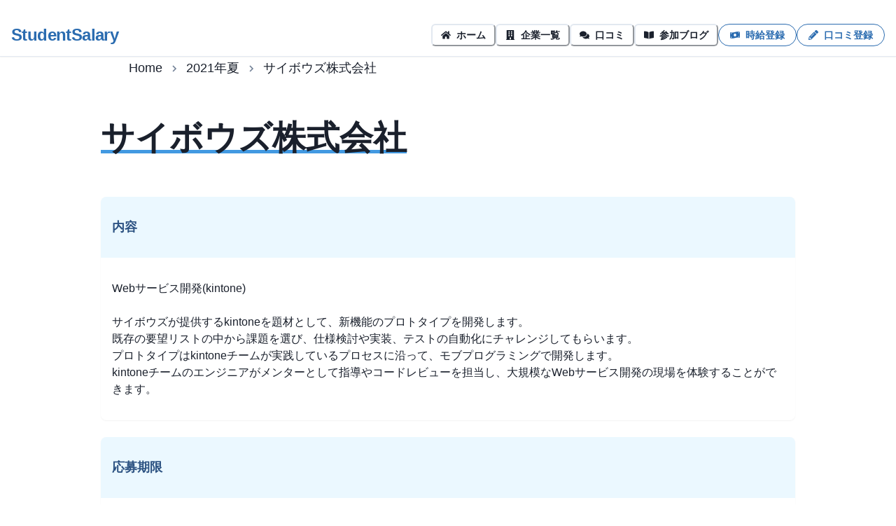

--- FILE ---
content_type: text/css; charset=UTF-8
request_url: https://www.student-salary.com/_next/static/css/6e43f9d0abba964c.css
body_size: 313
content:
body,html{padding:0;margin:0;font-family:-apple-system,BlinkMacSystemFont,Segoe UI,Roboto,Oxygen,Ubuntu,Cantarell,Fira Sans,Droid Sans,Helvetica Neue,sans-serif}a{color:inherit;text-decoration:none}*{box-sizing:border-box}.markdown p{font-size:18px;line-height:1.75}.markdown h3{padding-top:4px;padding-bottom:4px}.markdown h2,.markdown h3{font-size:28px;font-weight:semibold;line-height:1.45}.markdown a{color:#3182ce}.markdown hr{border-top:1px dashed #8c8b8b;border-bottom:1px dashed #fff;margin-top:12px;margin-bottom:12px}.markdown blockquote{position:relative;padding:35px 15px 10px;margin-bottom:18px;box-sizing:border-box;font-style:italic;background:#f5f5f5;color:#180a0a;border-left:4px solid #9dd4ff;box-shadow:0 2px 4px rgba(0,0,0,.14)}.markdown blockquote:before{display:inline-block;position:absolute;top:5px;left:3px;content:"“";font-family:sans-serif;color:#9dd4ff;font-size:90px;line-height:1}.markdown blockquote p{padding:0;margin:7px 0;line-height:1.7}.markdown blockquote cite{display:block;text-align:right;color:#888888;font-size:.9em}

--- FILE ---
content_type: application/javascript; charset=UTF-8
request_url: https://www.student-salary.com/_next/static/chunks/pages/_app-74a6f6d839321fb2.js
body_size: 121914
content:
(self.webpackChunk_N_E=self.webpackChunk_N_E||[]).push([[636],{92:(e,t,r)=>{(window.__NEXT_P=window.__NEXT_P||[]).push(["/_app",function(){return r(22691)}])},735:(e,t,r)=>{"use strict";r.d(t,{AO:()=>s,tp:()=>a});var n=r(13505);let o=e=>e.hasAttribute("tabindex"),i=e=>o(e)&&-1===e.tabIndex;function a(e){if(!(0,n.sb)(e)||(0,n.N3)(e)||(0,n.pj)(e))return!1;let{localName:t}=e;if(["input","select","textarea","button"].indexOf(t)>=0)return!0;let r={a:()=>e.hasAttribute("href"),audio:()=>e.hasAttribute("controls"),video:()=>e.hasAttribute("controls")};return t in r?r[t]():!!(0,n.wu)(e)||o(e)}function s(e){return!!e&&(0,n.sb)(e)&&a(e)&&!i(e)}},2205:(e,t,r)=>{"use strict";r.d(t,{B:()=>n});let n="undefined"!=typeof document},3583:e=>{function t(){try{var r=!Boolean.prototype.valueOf.call(Reflect.construct(Boolean,[],function(){}))}catch(e){}return(e.exports=t=function(){return!!r},e.exports.__esModule=!0,e.exports.default=e.exports)()}e.exports=t,e.exports.__esModule=!0,e.exports.default=e.exports},3866:(e,t,r)=>{"use strict";r.d(t,{t:()=>n});let n=(0,r(14232).createContext)(null)},3904:(e,t,r)=>{"use strict";r.d(t,{A:()=>W});var n=function(){function e(e){var t=this;this._insertTag=function(e){var r;r=0===t.tags.length?t.insertionPoint?t.insertionPoint.nextSibling:t.prepend?t.container.firstChild:t.before:t.tags[t.tags.length-1].nextSibling,t.container.insertBefore(e,r),t.tags.push(e)},this.isSpeedy=void 0===e.speedy||e.speedy,this.tags=[],this.ctr=0,this.nonce=e.nonce,this.key=e.key,this.container=e.container,this.prepend=e.prepend,this.insertionPoint=e.insertionPoint,this.before=null}var t=e.prototype;return t.hydrate=function(e){e.forEach(this._insertTag)},t.insert=function(e){this.ctr%(this.isSpeedy?65e3:1)==0&&this._insertTag(((t=document.createElement("style")).setAttribute("data-emotion",this.key),void 0!==this.nonce&&t.setAttribute("nonce",this.nonce),t.appendChild(document.createTextNode("")),t.setAttribute("data-s",""),t));var t,r=this.tags[this.tags.length-1];if(this.isSpeedy){var n=function(e){if(e.sheet)return e.sheet;for(var t=0;t<document.styleSheets.length;t++)if(document.styleSheets[t].ownerNode===e)return document.styleSheets[t]}(r);try{n.insertRule(e,n.cssRules.length)}catch(e){}}else r.appendChild(document.createTextNode(e));this.ctr++},t.flush=function(){this.tags.forEach(function(e){var t;return null==(t=e.parentNode)?void 0:t.removeChild(e)}),this.tags=[],this.ctr=0},e}(),o=Math.abs,i=String.fromCharCode,a=Object.assign;function s(e,t,r){return e.replace(t,r)}function l(e,t){return e.indexOf(t)}function c(e,t){return 0|e.charCodeAt(t)}function u(e,t,r){return e.slice(t,r)}function d(e){return e.length}function f(e,t){return t.push(e),e}var h=1,p=1,m=0,g=0,v=0,b="";function y(e,t,r,n,o,i,a){return{value:e,root:t,parent:r,type:n,props:o,children:i,line:h,column:p,length:a,return:""}}function x(e,t){return a(y("",null,null,"",null,null,0),e,{length:-e.length},t)}function w(){return v=g<m?c(b,g++):0,p++,10===v&&(p=1,h++),v}function S(){return c(b,g)}function k(e){switch(e){case 0:case 9:case 10:case 13:case 32:return 5;case 33:case 43:case 44:case 47:case 62:case 64:case 126:case 59:case 123:case 125:return 4;case 58:return 3;case 34:case 39:case 40:case 91:return 2;case 41:case 93:return 1}return 0}function _(e){return h=p=1,m=d(b=e),g=0,[]}function C(e){var t,r;return(t=g-1,r=function e(t){for(;w();)switch(v){case t:return g;case 34:case 39:34!==t&&39!==t&&e(v);break;case 40:41===t&&e(t);break;case 92:w()}return g}(91===e?e+2:40===e?e+1:e),u(b,t,r)).trim()}var E="-ms-",P="-moz-",j="-webkit-",A="comm",T="rule",M="decl",R="@keyframes";function z(e,t){for(var r="",n=e.length,o=0;o<n;o++)r+=t(e[o],o,e,t)||"";return r}function O(e,t,r,n){switch(e.type){case"@layer":if(e.children.length)break;case"@import":case M:return e.return=e.return||e.value;case A:return"";case R:return e.return=e.value+"{"+z(e.children,n)+"}";case T:e.value=e.props.join(",")}return d(r=z(e.children,n))?e.return=e.value+"{"+r+"}":""}function B(e,t,r,n,i,a,l,c,d,f,h){for(var p=i-1,m=0===i?a:[""],g=m.length,v=0,b=0,x=0;v<n;++v)for(var w=0,S=u(e,p+1,p=o(b=l[v])),k=e;w<g;++w)(k=(b>0?m[w]+" "+S:s(S,/&\f/g,m[w])).trim())&&(d[x++]=k);return y(e,t,r,0===i?T:c,d,f,h)}function L(e,t,r,n){return y(e,t,r,M,u(e,0,n),u(e,n+1,-1),n)}var $=function(e,t,r){for(var n=0,o=0;n=o,o=S(),38===n&&12===o&&(t[r]=1),!k(o);)w();return u(b,e,g)},I=function(e,t){var r=-1,n=44;do switch(k(n)){case 0:38===n&&12===S()&&(t[r]=1),e[r]+=$(g-1,t,r);break;case 2:e[r]+=C(n);break;case 4:if(44===n){e[++r]=58===S()?"&\f":"",t[r]=e[r].length;break}default:e[r]+=i(n)}while(n=w());return e},V=function(e,t){var r;return r=I(_(e),t),b="",r},D=new WeakMap,F=function(e){if("rule"===e.type&&e.parent&&!(e.length<1)){for(var t=e.value,r=e.parent,n=e.column===r.column&&e.line===r.line;"rule"!==r.type;)if(!(r=r.parent))return;if((1!==e.props.length||58===t.charCodeAt(0)||D.get(r))&&!n){D.set(e,!0);for(var o=[],i=V(t,o),a=r.props,s=0,l=0;s<i.length;s++)for(var c=0;c<a.length;c++,l++)e.props[l]=o[s]?i[s].replace(/&\f/g,a[c]):a[c]+" "+i[s]}}},H=function(e){if("decl"===e.type){var t=e.value;108===t.charCodeAt(0)&&98===t.charCodeAt(2)&&(e.return="",e.value="")}},N=[function(e,t,r,n){if(e.length>-1&&!e.return)switch(e.type){case M:e.return=function e(t,r){switch(45^c(t,0)?(((r<<2^c(t,0))<<2^c(t,1))<<2^c(t,2))<<2^c(t,3):0){case 5103:return j+"print-"+t+t;case 5737:case 4201:case 3177:case 3433:case 1641:case 4457:case 2921:case 5572:case 6356:case 5844:case 3191:case 6645:case 3005:case 6391:case 5879:case 5623:case 6135:case 4599:case 4855:case 4215:case 6389:case 5109:case 5365:case 5621:case 3829:return j+t+t;case 5349:case 4246:case 4810:case 6968:case 2756:return j+t+P+t+E+t+t;case 6828:case 4268:return j+t+E+t+t;case 6165:return j+t+E+"flex-"+t+t;case 5187:return j+t+s(t,/(\w+).+(:[^]+)/,j+"box-$1$2"+E+"flex-$1$2")+t;case 5443:return j+t+E+"flex-item-"+s(t,/flex-|-self/,"")+t;case 4675:return j+t+E+"flex-line-pack"+s(t,/align-content|flex-|-self/,"")+t;case 5548:return j+t+E+s(t,"shrink","negative")+t;case 5292:return j+t+E+s(t,"basis","preferred-size")+t;case 6060:return j+"box-"+s(t,"-grow","")+j+t+E+s(t,"grow","positive")+t;case 4554:return j+s(t,/([^-])(transform)/g,"$1"+j+"$2")+t;case 6187:return s(s(s(t,/(zoom-|grab)/,j+"$1"),/(image-set)/,j+"$1"),t,"")+t;case 5495:case 3959:return s(t,/(image-set\([^]*)/,j+"$1$`$1");case 4968:return s(s(t,/(.+:)(flex-)?(.*)/,j+"box-pack:$3"+E+"flex-pack:$3"),/s.+-b[^;]+/,"justify")+j+t+t;case 4095:case 3583:case 4068:case 2532:return s(t,/(.+)-inline(.+)/,j+"$1$2")+t;case 8116:case 7059:case 5753:case 5535:case 5445:case 5701:case 4933:case 4677:case 5533:case 5789:case 5021:case 4765:if(d(t)-1-r>6)switch(c(t,r+1)){case 109:if(45!==c(t,r+4))break;case 102:return s(t,/(.+:)(.+)-([^]+)/,"$1"+j+"$2-$3$1"+P+(108==c(t,r+3)?"$3":"$2-$3"))+t;case 115:return~l(t,"stretch")?e(s(t,"stretch","fill-available"),r)+t:t}break;case 4949:if(115!==c(t,r+1))break;case 6444:switch(c(t,d(t)-3-(~l(t,"!important")&&10))){case 107:return s(t,":",":"+j)+t;case 101:return s(t,/(.+:)([^;!]+)(;|!.+)?/,"$1"+j+(45===c(t,14)?"inline-":"")+"box$3$1"+j+"$2$3$1"+E+"$2box$3")+t}break;case 5936:switch(c(t,r+11)){case 114:return j+t+E+s(t,/[svh]\w+-[tblr]{2}/,"tb")+t;case 108:return j+t+E+s(t,/[svh]\w+-[tblr]{2}/,"tb-rl")+t;case 45:return j+t+E+s(t,/[svh]\w+-[tblr]{2}/,"lr")+t}return j+t+E+t+t}return t}(e.value,e.length);break;case R:return z([x(e,{value:s(e.value,"@","@"+j)})],n);case T:if(e.length){var o,i;return o=e.props,i=function(t){var r;switch(r=t,(r=/(::plac\w+|:read-\w+)/.exec(r))?r[0]:r){case":read-only":case":read-write":return z([x(e,{props:[s(t,/:(read-\w+)/,":"+P+"$1")]})],n);case"::placeholder":return z([x(e,{props:[s(t,/:(plac\w+)/,":"+j+"input-$1")]}),x(e,{props:[s(t,/:(plac\w+)/,":"+P+"$1")]}),x(e,{props:[s(t,/:(plac\w+)/,E+"input-$1")]})],n)}return""},o.map(i).join("")}}}],W=function(e){var t,r,o,a,m,x=e.key;if("css"===x){var E=document.querySelectorAll("style[data-emotion]:not([data-s])");Array.prototype.forEach.call(E,function(e){-1!==e.getAttribute("data-emotion").indexOf(" ")&&(document.head.appendChild(e),e.setAttribute("data-s",""))})}var P=e.stylisPlugins||N,j={},T=[];a=e.container||document.head,Array.prototype.forEach.call(document.querySelectorAll('style[data-emotion^="'+x+' "]'),function(e){for(var t=e.getAttribute("data-emotion").split(" "),r=1;r<t.length;r++)j[t[r]]=!0;T.push(e)});var M=(r=(t=[F,H].concat(P,[O,(o=function(e){m.insert(e)},function(e){!e.root&&(e=e.return)&&o(e)})])).length,function(e,n,o,i){for(var a="",s=0;s<r;s++)a+=t[s](e,n,o,i)||"";return a}),R=function(e){var t,r;return z((r=function e(t,r,n,o,a,m,x,_,E){for(var P,j=0,T=0,M=x,R=0,z=0,O=0,$=1,I=1,V=1,D=0,F="",H=a,N=m,W=o,U=F;I;)switch(O=D,D=w()){case 40:if(108!=O&&58==c(U,M-1)){-1!=l(U+=s(C(D),"&","&\f"),"&\f")&&(V=-1);break}case 34:case 39:case 91:U+=C(D);break;case 9:case 10:case 13:case 32:U+=function(e){for(;v=S();)if(v<33)w();else break;return k(e)>2||k(v)>3?"":" "}(O);break;case 92:U+=function(e,t){for(var r;--t&&w()&&!(v<48)&&!(v>102)&&(!(v>57)||!(v<65))&&(!(v>70)||!(v<97)););return r=g+(t<6&&32==S()&&32==w()),u(b,e,r)}(g-1,7);continue;case 47:switch(S()){case 42:case 47:f((P=function(e,t){for(;w();)if(e+v===57)break;else if(e+v===84&&47===S())break;return"/*"+u(b,t,g-1)+"*"+i(47===e?e:w())}(w(),g),y(P,r,n,A,i(v),u(P,2,-2),0)),E);break;default:U+="/"}break;case 123*$:_[j++]=d(U)*V;case 125*$:case 59:case 0:switch(D){case 0:case 125:I=0;case 59+T:-1==V&&(U=s(U,/\f/g,"")),z>0&&d(U)-M&&f(z>32?L(U+";",o,n,M-1):L(s(U," ","")+";",o,n,M-2),E);break;case 59:U+=";";default:if(f(W=B(U,r,n,j,T,a,_,F,H=[],N=[],M),m),123===D)if(0===T)e(U,r,W,W,H,m,M,_,N);else switch(99===R&&110===c(U,3)?100:R){case 100:case 108:case 109:case 115:e(t,W,W,o&&f(B(t,W,W,0,0,a,_,F,a,H=[],M),N),a,N,M,_,o?H:N);break;default:e(U,W,W,W,[""],N,0,_,N)}}j=T=z=0,$=V=1,F=U="",M=x;break;case 58:M=1+d(U),z=O;default:if($<1){if(123==D)--$;else if(125==D&&0==$++&&125==(v=g>0?c(b,--g):0,p--,10===v&&(p=1,h--),v))continue}switch(U+=i(D),D*$){case 38:V=T>0?1:(U+="\f",-1);break;case 44:_[j++]=(d(U)-1)*V,V=1;break;case 64:45===S()&&(U+=C(w())),R=S(),T=M=d(F=U+=function(e){for(;!k(S());)w();return u(b,e,g)}(g)),D++;break;case 45:45===O&&2==d(U)&&($=0)}}return m}("",null,null,null,[""],t=_(t=e),0,[0],t),b="",r),M)},$={key:x,sheet:new n({key:x,container:a,nonce:e.nonce,speedy:e.speedy,prepend:e.prepend,insertionPoint:e.insertionPoint}),nonce:e.nonce,inserted:j,registered:{},insert:function(e,t,r,n){m=r,R(e?e+"{"+t.styles+"}":t.styles),n&&($.inserted[t.name]=!0)}};return $.sheet.hydrate(T),$}},4338:e=>{e.exports=function(e,t){if(!(e instanceof t))throw TypeError("Cannot call a class as a function")},e.exports.__esModule=!0,e.exports.default=e.exports},4529:(e,t,r)=>{"use strict";function n(e,t=[]){let r=Object.assign({},e);for(let e of t)e in r&&delete r[e];return r}r.d(t,{c:()=>n})},5048:(e,t,r)=>{"use strict";r.d(t,{L:()=>n});let n=(0,r(14232).createContext)({})},5861:(e,t,r)=>{"use strict";var n=r(29563);Object.defineProperty(t,"__esModule",{value:!0}),t.default=void 0,t.proxyLogger=function(){var e=arguments.length>0&&void 0!==arguments[0]?arguments[0]:u,t=arguments.length>1?arguments[1]:void 0;try{if("undefined"==typeof window)return e;var r={},n=function(e){var n;r[e]=(n=(0,a.default)(o.default.mark(function r(n,a){var s,d;return o.default.wrap(function(r){for(;;)switch(r.prev=r.next){case 0:if(u[e](n,a),"error"===e&&(a=c(a)),a.client=!0,s="".concat(t,"/_log"),d=new URLSearchParams(function(e){for(var t=1;t<arguments.length;t++){var r=null!=arguments[t]?arguments[t]:{};t%2?l(Object(r),!0).forEach(function(t){(0,i.default)(e,t,r[t])}):Object.getOwnPropertyDescriptors?Object.defineProperties(e,Object.getOwnPropertyDescriptors(r)):l(Object(r)).forEach(function(t){Object.defineProperty(e,t,Object.getOwnPropertyDescriptor(r,t))})}return e}({level:e,code:n},a)),!navigator.sendBeacon){r.next=8;break}return r.abrupt("return",navigator.sendBeacon(s,d));case 8:return r.next=10,fetch(s,{method:"POST",body:d,keepalive:!0});case 10:return r.abrupt("return",r.sent);case 11:case"end":return r.stop()}},r)})),function(e,t){return n.apply(this,arguments)})};for(var s in e)n(s);return r}catch(e){return u}},t.setLogger=function(){var e=arguments.length>0&&void 0!==arguments[0]?arguments[0]:{},t=arguments.length>1?arguments[1]:void 0;t||(u.debug=function(){}),e.error&&(u.error=e.error),e.warn&&(u.warn=e.warn),e.debug&&(u.debug=e.debug)};var o=n(r(43081)),i=n(r(84620)),a=n(r(16108)),s=r(42226);function l(e,t){var r=Object.keys(e);if(Object.getOwnPropertySymbols){var n=Object.getOwnPropertySymbols(e);t&&(n=n.filter(function(t){return Object.getOwnPropertyDescriptor(e,t).enumerable})),r.push.apply(r,n)}return r}function c(e){var t,r;if(e instanceof Error&&!(e instanceof s.UnknownError))return{message:e.message,stack:e.stack,name:e.name};if(null!=(t=e)&&t.error){e.error=c(e.error),e.message=null!=(r=e.message)?r:e.error.message}return e}var u={error:function(e,t){t=c(t),console.error("[next-auth][error][".concat(e,"]"),"\nhttps://next-auth.js.org/errors#".concat(e.toLowerCase()),t.message,t)},warn:function(e){console.warn("[next-auth][warn][".concat(e,"]"),"\nhttps://next-auth.js.org/warnings#".concat(e.toLowerCase()))},debug:function(e,t){console.log("[next-auth][debug][".concat(e,"]"),t)}};t.default=u},5881:(e,t,r)=>{"use strict";r.d(t,{x:()=>a});var n=r(37876),o=r(89461),i=r(83083);let a=(0,o.R)(function(e,t){let{templateAreas:r,gap:o,rowGap:a,columnGap:s,column:l,row:c,autoFlow:u,autoRows:d,templateRows:f,autoColumns:h,templateColumns:p,...m}=e;return(0,n.jsx)(i.B.div,{ref:t,__css:{display:"grid",gridTemplateAreas:r,gridGap:o,gridRowGap:a,gridColumnGap:s,gridAutoColumns:h,gridColumn:l,gridRow:c,gridAutoFlow:u,gridAutoRows:d,gridTemplateRows:f,gridTemplateColumns:p},...m})});a.displayName="Grid"},6078:(e,t,r)=>{"use strict";r.d(t,{c:()=>c});var n=r(37876),o=r(75255),i=r(14232),a=r(10184),s=r(89461),l=r(83083);let c=(0,s.R)((e,t)=>{let{className:r,...s}=e,{bodyId:c,setBodyMounted:u}=(0,a.k3)();(0,i.useEffect)(()=>(u(!0),()=>u(!1)),[u]);let d=(0,o.cx)("chakra-modal__body",r),f=(0,a.x5)();return(0,n.jsx)(l.B.div,{ref:t,className:d,id:c,...s,__css:f.body})});c.displayName="ModalBody"},6107:(e,t,r)=>{"use strict";r.d(t,{zy:()=>P,NP:()=>S,Wh:()=>E});var n=r(37876),o=r(80567),i=r(43734),a=r(76700),s=r(26301),l=r(26693);function c(e,t,r={}){let{stop:n,getKey:o}=r;return function e(r,a=[]){if((0,i.Gv)(r)||Array.isArray(r)){let i={};for(let[s,l]of Object.entries(r)){let c=o?.(s)??s,u=[...a,c];if(n?.(r,u))return t(r,a);i[c]=e(l,u)}return i}return t(r,a)}(e)}var u=r(38899),d=r(90481);let f=["colors","borders","borderWidths","borderStyles","fonts","fontSizes","fontWeights","gradients","letterSpacings","lineHeights","radii","space","shadows","sizes","zIndices","transition","blur","breakpoints"];function h(e,t){return(0,l.Vg)(String(e).replace(/\./g,"-"),void 0,t)}var p=r(27289),m=r(16229),g=r(89088),v=r(83446),b=r(24249),y=r(38993),x=r(14232),w=r(38061);function S(e){let{cssVarsRoot:t,theme:r,children:l}=e,p=(0,x.useMemo)(()=>(function(e){let t=function(e){let{__cssMap:t,__cssVars:r,__breakpoints:n,...o}=e;return o}(e),{cssMap:r,cssVars:n}=function(e){let t=function(e){let t=(0,d.U)(e,f),r=e.semanticTokens,n=e=>u.s.includes(e)||"default"===e,o={};return c(t,(e,t)=>{null!=e&&(o[t.join(".")]={isSemantic:!1,value:e})}),c(r,(e,t)=>{null!=e&&(o[t.join(".")]={isSemantic:!0,value:e})},{stop:e=>Object.keys(e).every(n)}),o}(e),r=e.config?.cssVarPrefix,n={},o={};for(let[e,l]of Object.entries(t)){let{isSemantic:c,value:d}=l,{variable:f,reference:p}=h(e,r);if(!c){if(e.startsWith("space")){let[t,...r]=e.split("."),n=`${t}.-${r.join(".")}`,i=s._.negate(d),a=s._.negate(p);o[n]={value:i,var:f,varRef:a}}n[f]=d,o[e]={value:d,var:f,varRef:p};continue}n=a(n,Object.entries((0,i.Gv)(d)?d:{default:d}).reduce((n,[o,i])=>{if(!i)return n;let a=function(e,n){let o=[String(e).split(".")[0],n].join(".");if(!t[o])return n;let{reference:i}=h(o,r);return i}(e,`${i}`);return"default"===o?n[f]=a:n[u.T?.[o]??o]={[f]:a},n},{})),o[e]={value:p,var:f,varRef:p}}return{cssVars:n,cssMap:o}}(t);return Object.assign(t,{__cssVars:{"--chakra-ring-inset":"var(--chakra-empty,/*!*/ /*!*/)","--chakra-ring-offset-width":"0px","--chakra-ring-offset-color":"#fff","--chakra-ring-color":"rgba(66, 153, 225, 0.6)","--chakra-ring-offset-shadow":"0 0 #0000","--chakra-ring-shadow":"0 0 #0000","--chakra-space-x-reverse":"0","--chakra-space-y-reverse":"0",...n},__cssMap:r,__breakpoints:(0,o.d)(t.breakpoints)}),t})(r),[r]);return(0,n.jsxs)(b.a,{theme:p,children:[(0,n.jsx)(k,{root:t}),l]})}function k({root:e=":host, :root"}){let t=[e,"[data-theme]"].join(",");return(0,n.jsx)(y.mL,{styles:e=>({[t]:e.__cssVars})})}let[_,C]=(0,m.q)({name:"StylesContext",errorMessage:"useStyles: `styles` is undefined. Seems you forgot to wrap the components in `<StylesProvider />` "});function E(e){return(0,m.q)({name:`${e}StylesContext`,errorMessage:`useStyles: "styles" is undefined. Seems you forgot to wrap the components in "<${e} />" `})}function P(){let{colorMode:e}=(0,w.G6)();return(0,n.jsx)(y.mL,{styles:t=>{let r=(0,g.r)(t,"styles.global"),n=(0,v.J)(r,{theme:t,colorMode:e});if(n)return(0,p.A)(n)(t)}})}},7162:e=>{e.exports=function(e,t){(null==t||t>e.length)&&(t=e.length);for(var r=0,n=Array(t);r<t;r++)n[r]=e[r];return n},e.exports.__esModule=!0,e.exports.default=e.exports},7294:e=>{e.exports=function(e){if(void 0===e)throw ReferenceError("this hasn't been initialised - super() hasn't been called");return e},e.exports.__esModule=!0,e.exports.default=e.exports},7432:(e,t,r)=>{"use strict";r.d(t,{u:()=>t$});var n,o,i,a,s=r(37876),l=r(83885),c=r(14232),u=function(){return(u=Object.assign||function(e){for(var t,r=1,n=arguments.length;r<n;r++)for(var o in t=arguments[r])Object.prototype.hasOwnProperty.call(t,o)&&(e[o]=t[o]);return e}).apply(this,arguments)};function d(e,t){var r={};for(var n in e)Object.prototype.hasOwnProperty.call(e,n)&&0>t.indexOf(n)&&(r[n]=e[n]);if(null!=e&&"function"==typeof Object.getOwnPropertySymbols)for(var o=0,n=Object.getOwnPropertySymbols(e);o<n.length;o++)0>t.indexOf(n[o])&&Object.prototype.propertyIsEnumerable.call(e,n[o])&&(r[n[o]]=e[n[o]]);return r}Object.create;Object.create;var f="right-scroll-bar-position",h="width-before-scroll-bar";function p(e,t){return"function"==typeof e?e(t):e&&(e.current=t),e}var m="undefined"!=typeof window?c.useLayoutEffect:c.useEffect,g=new WeakMap;function v(e,t){var r,n,o,i=(r=t||null,n=function(t){return e.forEach(function(e){return p(e,t)})},(o=(0,c.useState)(function(){return{value:r,callback:n,facade:{get current(){return o.value},set current(value){var e=o.value;e!==value&&(o.value=value,o.callback(value,e))}}}})[0]).callback=n,o.facade);return m(function(){var t=g.get(i);if(t){var r=new Set(t),n=new Set(e),o=i.current;r.forEach(function(e){n.has(e)||p(e,null)}),n.forEach(function(e){r.has(e)||p(e,o)})}g.set(i,e)},[e]),i}function b(e){return e}function y(e,t){void 0===t&&(t=b);var r=[],n=!1;return{read:function(){if(n)throw Error("Sidecar: could not `read` from an `assigned` medium. `read` could be used only with `useMedium`.");return r.length?r[r.length-1]:e},useMedium:function(e){var o=t(e,n);return r.push(o),function(){r=r.filter(function(e){return e!==o})}},assignSyncMedium:function(e){for(n=!0;r.length;){var t=r;r=[],t.forEach(e)}r={push:function(t){return e(t)},filter:function(){return r}}},assignMedium:function(e){n=!0;var t=[];if(r.length){var o=r;r=[],o.forEach(e),t=r}var i=function(){var r=t;t=[],r.forEach(e)},a=function(){return Promise.resolve().then(i)};a(),r={push:function(e){t.push(e),a()},filter:function(e){return t=t.filter(e),r}}}}}function x(e,t){return void 0===t&&(t=b),y(e,t)}function w(e){void 0===e&&(e={});var t=y(null);return t.options=u({async:!0,ssr:!1},e),t}var S=w(),k=function(){},_=c.forwardRef(function(e,t){var r=c.useRef(null),n=c.useState({onScrollCapture:k,onWheelCapture:k,onTouchMoveCapture:k}),o=n[0],i=n[1],a=e.forwardProps,s=e.children,l=e.className,f=e.removeScrollBar,h=e.enabled,p=e.shards,m=e.sideCar,g=e.noIsolation,b=e.inert,y=e.allowPinchZoom,x=e.as,w=e.gapMode,_=d(e,["forwardProps","children","className","removeScrollBar","enabled","shards","sideCar","noIsolation","inert","allowPinchZoom","as","gapMode"]),C=v([r,t]),E=u(u({},_),o);return c.createElement(c.Fragment,null,h&&c.createElement(m,{sideCar:S,removeScrollBar:f,shards:p,noIsolation:g,inert:b,setCallbacks:i,allowPinchZoom:!!y,lockRef:r,gapMode:w}),a?c.cloneElement(c.Children.only(s),u(u({},E),{ref:C})):c.createElement(void 0===x?"div":x,u({},E,{className:l,ref:C}),s))});_.defaultProps={enabled:!0,removeScrollBar:!0,inert:!1},_.classNames={fullWidth:h,zeroRight:f};var C=function(e){var t=e.sideCar,r=d(e,["sideCar"]);if(!t)throw Error("Sidecar: please provide `sideCar` property to import the right car");var n=t.read();if(!n)throw Error("Sidecar medium not found");return c.createElement(n,u({},r))};C.isSideCarExport=!0;var E=function(){var e=0,t=null;return{add:function(n){if(0==e&&(t=function(){if(!document)return null;var e=document.createElement("style");e.type="text/css";var t=a||r.nc;return t&&e.setAttribute("nonce",t),e}())){var o,i;(o=t).styleSheet?o.styleSheet.cssText=n:o.appendChild(document.createTextNode(n)),i=t,(document.head||document.getElementsByTagName("head")[0]).appendChild(i)}e++},remove:function(){--e||!t||(t.parentNode&&t.parentNode.removeChild(t),t=null)}}},P=function(){var e=E();return function(t,r){c.useEffect(function(){return e.add(t),function(){e.remove()}},[t&&r])}},j=function(){var e=P();return function(t){return e(t.styles,t.dynamic),null}},A={left:0,top:0,right:0,gap:0},T=function(e){return parseInt(e||"",10)||0},M=function(e){var t=window.getComputedStyle(document.body),r=t["padding"===e?"paddingLeft":"marginLeft"],n=t["padding"===e?"paddingTop":"marginTop"],o=t["padding"===e?"paddingRight":"marginRight"];return[T(r),T(n),T(o)]},R=function(e){if(void 0===e&&(e="margin"),"undefined"==typeof window)return A;var t=M(e),r=document.documentElement.clientWidth,n=window.innerWidth;return{left:t[0],top:t[1],right:t[2],gap:Math.max(0,n-r+t[2]-t[0])}},z=j(),O="data-scroll-locked",B=function(e,t,r,n){var o=e.left,i=e.top,a=e.right,s=e.gap;return void 0===r&&(r="margin"),"\n  .".concat("with-scroll-bars-hidden"," {\n   overflow: hidden ").concat(n,";\n   padding-right: ").concat(s,"px ").concat(n,";\n  }\n  body[").concat(O,"] {\n    overflow: hidden ").concat(n,";\n    overscroll-behavior: contain;\n    ").concat([t&&"position: relative ".concat(n,";"),"margin"===r&&"\n    padding-left: ".concat(o,"px;\n    padding-top: ").concat(i,"px;\n    padding-right: ").concat(a,"px;\n    margin-left:0;\n    margin-top:0;\n    margin-right: ").concat(s,"px ").concat(n,";\n    "),"padding"===r&&"padding-right: ".concat(s,"px ").concat(n,";")].filter(Boolean).join(""),"\n  }\n  \n  .").concat(f," {\n    right: ").concat(s,"px ").concat(n,";\n  }\n  \n  .").concat(h," {\n    margin-right: ").concat(s,"px ").concat(n,";\n  }\n  \n  .").concat(f," .").concat(f," {\n    right: 0 ").concat(n,";\n  }\n  \n  .").concat(h," .").concat(h," {\n    margin-right: 0 ").concat(n,";\n  }\n  \n  body[").concat(O,"] {\n    ").concat("--removed-body-scroll-bar-size",": ").concat(s,"px;\n  }\n")},L=function(){var e=parseInt(document.body.getAttribute(O)||"0",10);return isFinite(e)?e:0},$=function(){c.useEffect(function(){return document.body.setAttribute(O,(L()+1).toString()),function(){var e=L()-1;e<=0?document.body.removeAttribute(O):document.body.setAttribute(O,e.toString())}},[])},I=function(e){var t=e.noRelative,r=e.noImportant,n=e.gapMode,o=void 0===n?"margin":n;$();var i=c.useMemo(function(){return R(o)},[o]);return c.createElement(z,{styles:B(i,!t,o,r?"":"!important")})},V=!1;if("undefined"!=typeof window)try{var D=Object.defineProperty({},"passive",{get:function(){return V=!0,!0}});window.addEventListener("test",D,D),window.removeEventListener("test",D,D)}catch(e){V=!1}var F=!!V&&{passive:!1},H=function(e,t){if(!(e instanceof Element))return!1;var r=window.getComputedStyle(e);return"hidden"!==r[t]&&(r.overflowY!==r.overflowX||"TEXTAREA"===e.tagName||"visible"!==r[t])},N=function(e,t){var r=t.ownerDocument,n=t;do{if("undefined"!=typeof ShadowRoot&&n instanceof ShadowRoot&&(n=n.host),W(e,n)){var o=U(e,n);if(o[1]>o[2])return!0}n=n.parentNode}while(n&&n!==r.body);return!1},W=function(e,t){return"v"===e?H(t,"overflowY"):H(t,"overflowX")},U=function(e,t){return"v"===e?[t.scrollTop,t.scrollHeight,t.clientHeight]:[t.scrollLeft,t.scrollWidth,t.clientWidth]},G=function(e,t,r,n,o){var i,a=(i=window.getComputedStyle(t).direction,"h"===e&&"rtl"===i?-1:1),s=a*n,l=r.target,c=t.contains(l),u=!1,d=s>0,f=0,h=0;do{var p=U(e,l),m=p[0],g=p[1]-p[2]-a*m;(m||g)&&W(e,l)&&(f+=g,h+=m),l=l instanceof ShadowRoot?l.host:l.parentNode}while(!c&&l!==document.body||c&&(t.contains(l)||t===l));return d&&(o&&1>Math.abs(f)||!o&&s>f)?u=!0:!d&&(o&&1>Math.abs(h)||!o&&-s>h)&&(u=!0),u},q=function(e){return"changedTouches"in e?[e.changedTouches[0].clientX,e.changedTouches[0].clientY]:[0,0]},Y=function(e){return[e.deltaX,e.deltaY]},X=function(e){return e&&"current"in e?e.current:e},Z=0,J=[];let K=(n=function(e){var t=c.useRef([]),r=c.useRef([0,0]),n=c.useRef(),o=c.useState(Z++)[0],i=c.useState(j)[0],a=c.useRef(e);c.useEffect(function(){a.current=e},[e]),c.useEffect(function(){if(e.inert){document.body.classList.add("block-interactivity-".concat(o));var t=(function(e,t,r){if(r||2==arguments.length)for(var n,o=0,i=t.length;o<i;o++)!n&&o in t||(n||(n=Array.prototype.slice.call(t,0,o)),n[o]=t[o]);return e.concat(n||Array.prototype.slice.call(t))})([e.lockRef.current],(e.shards||[]).map(X),!0).filter(Boolean);return t.forEach(function(e){return e.classList.add("allow-interactivity-".concat(o))}),function(){document.body.classList.remove("block-interactivity-".concat(o)),t.forEach(function(e){return e.classList.remove("allow-interactivity-".concat(o))})}}},[e.inert,e.lockRef.current,e.shards]);var s=c.useCallback(function(e,t){if("touches"in e&&2===e.touches.length||"wheel"===e.type&&e.ctrlKey)return!a.current.allowPinchZoom;var o,i=q(e),s=r.current,l="deltaX"in e?e.deltaX:s[0]-i[0],c="deltaY"in e?e.deltaY:s[1]-i[1],u=e.target,d=Math.abs(l)>Math.abs(c)?"h":"v";if("touches"in e&&"h"===d&&"range"===u.type)return!1;var f=N(d,u);if(!f)return!0;if(f?o=d:(o="v"===d?"h":"v",f=N(d,u)),!f)return!1;if(!n.current&&"changedTouches"in e&&(l||c)&&(n.current=o),!o)return!0;var h=n.current||o;return G(h,t,e,"h"===h?l:c,!0)},[]),l=c.useCallback(function(e){if(J.length&&J[J.length-1]===i){var r="deltaY"in e?Y(e):q(e),n=t.current.filter(function(t){var n;return t.name===e.type&&(t.target===e.target||e.target===t.shadowParent)&&(n=t.delta,n[0]===r[0]&&n[1]===r[1])})[0];if(n&&n.should){e.cancelable&&e.preventDefault();return}if(!n){var o=(a.current.shards||[]).map(X).filter(Boolean).filter(function(t){return t.contains(e.target)});(o.length>0?s(e,o[0]):!a.current.noIsolation)&&e.cancelable&&e.preventDefault()}}},[]),u=c.useCallback(function(e,r,n,o){var i={name:e,delta:r,target:n,should:o,shadowParent:function(e){for(var t=null;null!==e;)e instanceof ShadowRoot&&(t=e.host,e=e.host),e=e.parentNode;return t}(n)};t.current.push(i),setTimeout(function(){t.current=t.current.filter(function(e){return e!==i})},1)},[]),d=c.useCallback(function(e){r.current=q(e),n.current=void 0},[]),f=c.useCallback(function(t){u(t.type,Y(t),t.target,s(t,e.lockRef.current))},[]),h=c.useCallback(function(t){u(t.type,q(t),t.target,s(t,e.lockRef.current))},[]);c.useEffect(function(){return J.push(i),e.setCallbacks({onScrollCapture:f,onWheelCapture:f,onTouchMoveCapture:h}),document.addEventListener("wheel",l,F),document.addEventListener("touchmove",l,F),document.addEventListener("touchstart",d,F),function(){J=J.filter(function(e){return e!==i}),document.removeEventListener("wheel",l,F),document.removeEventListener("touchmove",l,F),document.removeEventListener("touchstart",d,F)}},[]);var p=e.removeScrollBar,m=e.inert;return c.createElement(c.Fragment,null,m?c.createElement(i,{styles:"\n  .block-interactivity-".concat(o," {pointer-events: none;}\n  .allow-interactivity-").concat(o," {pointer-events: all;}\n")}):null,p?c.createElement(I,{gapMode:e.gapMode}):null)},S.useMedium(n),C);var Q=c.forwardRef(function(e,t){return c.createElement(_,u({},e,{ref:t,sideCar:K}))});Q.classNames=_.classNames;var ee=r(10184),et=r(17225),er=r(44501),en="data-focus-lock",eo="data-focus-lock-disabled",ei={width:"1px",height:"0px",padding:0,overflow:"hidden",position:"fixed",top:"1px",left:"1px"},ea=x({},function(e){return{target:e.target,currentTarget:e.currentTarget}}),es=x(),el=x(),ec=w({async:!0,ssr:"undefined"!=typeof document}),eu=(0,c.createContext)(void 0),ed=[],ef=(0,c.forwardRef)(function(e,t){var r,n=(0,c.useState)(),o=n[0],i=n[1],a=(0,c.useRef)(),s=(0,c.useRef)(!1),l=(0,c.useRef)(null),u=(0,c.useState)({})[1],d=e.children,f=e.disabled,h=void 0!==f&&f,p=e.noFocusGuards,m=void 0!==p&&p,g=e.persistentFocus,b=e.crossFrame,y=e.autoFocus,x=(e.allowTextSelection,e.group),w=e.className,S=e.whiteList,k=e.hasPositiveIndices,_=e.shards,C=void 0===_?ed:_,E=e.as,P=e.lockProps,j=e.sideCar,A=e.returnFocus,T=void 0!==A&&A,M=e.focusOptions,R=e.onActivation,z=e.onDeactivation,O=(0,c.useState)({})[0],B=(0,c.useCallback)(function(e){var t=e.captureFocusRestore;if(!l.current){var r,n=null==(r=document)?void 0:r.activeElement;l.current=n,n!==document.body&&(l.current=t(n))}a.current&&R&&R(a.current),s.current=!0,u()},[R]),L=(0,c.useCallback)(function(){s.current=!1,z&&z(a.current),u()},[z]),$=(0,c.useCallback)(function(e){var t=l.current;if(t){var r=("function"==typeof t?t():t)||document.body,n="function"==typeof T?T(r):T;if(n){var o="object"==typeof n?n:void 0;l.current=null,e?Promise.resolve().then(function(){return r.focus(o)}):r.focus(o)}}},[T]),I=(0,c.useCallback)(function(e){s.current&&ea.useMedium(e)},[]),V=es.useMedium,D=(0,c.useCallback)(function(e){a.current!==e&&(a.current=e,i(e))},[]),F=(0,er.A)(((r={})[eo]=h&&"disabled",r[en]=x,r),void 0===P?{}:P),H=!0!==m,N=H&&"tail"!==m,W=v([t,D]),U=(0,c.useMemo)(function(){return{observed:a,shards:C,enabled:!h,active:s.current}},[h,s.current,C,o]);return c.createElement(c.Fragment,null,H&&[c.createElement("div",{key:"guard-first","data-focus-guard":!0,tabIndex:h?-1:0,style:ei}),k?c.createElement("div",{key:"guard-nearest","data-focus-guard":!0,tabIndex:h?-1:1,style:ei}):null],!h&&c.createElement(j,{id:O,sideCar:ec,observed:o,disabled:h,persistentFocus:void 0!==g&&g,crossFrame:void 0===b||b,autoFocus:void 0===y||y,whiteList:S,shards:C,onActivation:B,onDeactivation:L,returnFocus:$,focusOptions:M,noFocusGuards:m}),c.createElement(void 0===E?"div":E,(0,er.A)({ref:W},F,{className:w,onBlur:V,onFocus:I}),c.createElement(eu.Provider,{value:U},d)),N&&c.createElement("div",{"data-focus-guard":!0,tabIndex:h?-1:0,style:ei}))});function eh(e,t){return(eh=Object.setPrototypeOf?Object.setPrototypeOf.bind():function(e,t){return e.__proto__=t,e})(e,t)}function ep(e){return(ep="function"==typeof Symbol&&"symbol"==typeof Symbol.iterator?function(e){return typeof e}:function(e){return e&&"function"==typeof Symbol&&e.constructor===Symbol&&e!==Symbol.prototype?"symbol":typeof e})(e)}ef.propTypes={};var em=function(e){for(var t=Array(e.length),r=0;r<e.length;++r)t[r]=e[r];return t},eg=function(e){return Array.isArray(e)?e:[e]},ev=function(e){return Array.isArray(e)?e[0]:e},eb=function(e){if(e.nodeType!==Node.ELEMENT_NODE)return!1;var t=window.getComputedStyle(e,null);return!!t&&!!t.getPropertyValue&&("none"===t.getPropertyValue("display")||"hidden"===t.getPropertyValue("visibility"))},ey=function(e){return e.parentNode&&e.parentNode.nodeType===Node.DOCUMENT_FRAGMENT_NODE?e.parentNode.host:e.parentNode},ex=function(e){return e===document||e&&e.nodeType===Node.DOCUMENT_NODE},ew=function(e,t){var r,n,o=e.get(t);if(void 0!==o)return o;var i=(r=t,n=ew.bind(void 0,e),!r||ex(r)||!eb(r)&&!r.hasAttribute("inert")&&n(ey(r)));return e.set(t,i),i},eS=function(e,t){var r,n=e.get(t);if(void 0!==n)return n;var o=(r=eS.bind(void 0,e),!t||!!ex(t)||!!eE(t)&&r(ey(t)));return e.set(t,o),o},ek=function(e){return e.dataset},e_=function(e){return"INPUT"===e.tagName},eC=function(e){return e_(e)&&"radio"===e.type},eE=function(e){return![!0,"true",""].includes(e.getAttribute("data-no-autofocus"))},eP=function(e){var t;return!!(e&&(null==(t=ek(e))?void 0:t.focusGuard))},ej=function(e){return!eP(e)},eA=function(e){return!!e},eT=function(e,t){var r=Math.max(0,e.tabIndex),n=Math.max(0,t.tabIndex),o=r-n,i=e.index-t.index;if(o){if(!r)return 1;if(!n)return -1}return o||i},eM=function(e,t,r){return em(e).map(function(e,t){var n=e.tabIndex<0&&!e.hasAttribute("tabindex")?0:e.tabIndex;return{node:e,index:t,tabIndex:r&&-1===n?(e.dataset||{}).focusGuard?0:-1:n}}).filter(function(e){return!t||e.tabIndex>=0}).sort(eT)},eR="button:enabled,select:enabled,textarea:enabled,input:enabled,a[href],area[href],summary,iframe,object,embed,audio[controls],video[controls],[tabindex],[contenteditable],[autofocus]",ez="".concat(eR,", [data-focus-guard]"),eO=function(e,t){return em((e.shadowRoot||e).children).reduce(function(e,r){return e.concat(r.matches(t?ez:eR)?[r]:[],eO(r))},[])},eB=function(e,t){var r;return e instanceof HTMLIFrameElement&&(null==(r=e.contentDocument)?void 0:r.body)?eL([e.contentDocument.body],t):[e]},eL=function(e,t){return e.reduce(function(e,r){var n,o=eO(r,t),i=(n=[]).concat.apply(n,o.map(function(e){return eB(e,t)}));return e.concat(i,r.parentNode?em(r.parentNode.querySelectorAll(eR)).filter(function(e){return e===r}):[])},[])},e$=function(e,t){return em(e).filter(function(e){return ew(t,e)}).filter(function(e){var t;return!((e_(t=e)||"BUTTON"===t.tagName)&&("hidden"===t.type||t.disabled))})},eI=function(e,t){return void 0===t&&(t=new Map),em(e).filter(function(e){return eS(t,e)})},eV=function(e,t,r){return eM(e$(eL(e,r),t),!0,r)},eD=function(e,t){return eM(e$(eL(e),t),!1)},eF=function(e,t){return e.shadowRoot?eF(e.shadowRoot,t):!!(void 0!==Object.getPrototypeOf(e).contains&&Object.getPrototypeOf(e).contains.call(e,t))||em(e.children).some(function(e){var r;if(e instanceof HTMLIFrameElement){var n=null==(r=e.contentDocument)?void 0:r.body;return!!n&&eF(n,t)}return eF(e,t)})},eH=function(e){try{return e()}catch(e){return}},eN=function(e){if(void 0===e&&(e=document),e&&e.activeElement){var t=e.activeElement;return t.shadowRoot?eN(t.shadowRoot):t instanceof HTMLIFrameElement&&eH(function(){return t.contentWindow.document})?eN(t.contentWindow.document):t}},eW=function(e){void 0===e&&(e=document);var t=eN(e);return!!t&&em(e.querySelectorAll("[".concat("data-no-focus-lock","]"))).some(function(e){return eF(e,t)})},eU=function(e){for(var t=new Set,r=e.length,n=0;n<r;n+=1)for(var o=n+1;o<r;o+=1){var i=e[n].compareDocumentPosition(e[o]);(i&Node.DOCUMENT_POSITION_CONTAINED_BY)>0&&t.add(o),(i&Node.DOCUMENT_POSITION_CONTAINS)>0&&t.add(n)}return e.filter(function(e,r){return!t.has(r)})},eG=function(e){return e.parentNode?eG(e.parentNode):e},eq=function(e){return eg(e).filter(Boolean).reduce(function(e,t){var r=t.getAttribute(en);return e.push.apply(e,r?eU(em(eG(t).querySelectorAll("[".concat(en,'="').concat(r,'"]:not([').concat(eo,'="disabled"])')))):[t]),e},[])},eY=function(e,t){return void 0===t&&(t=eN(ev(e).ownerDocument)),!!t&&(!t.dataset||!t.dataset.focusGuard)&&eq(e).some(function(e){var r;return eF(e,t)||(r=t,!!em(e.querySelectorAll("iframe")).some(function(e){return e===r}))})},eX=function(e,t){e&&("focus"in e&&e.focus(t),"contentWindow"in e&&e.contentWindow&&e.contentWindow.focus())},eZ=function(e,t){if(eC(e)&&e.name)return t.filter(eC).filter(function(t){return t.name===e.name}).filter(function(e){return e.checked})[0]||e;return e},eJ=function(e){var t=new Set;return e.forEach(function(r){return t.add(eZ(r,e))}),e.filter(function(e){return t.has(e)})},eK=function(e){return e[0]&&e.length>1?eZ(e[0],e):e[0]},eQ=function(e,t){return e.indexOf(eZ(t,e))},e0="NEW_FOCUS",e1=function(e,t,r,n,o){var i=e.length,a=e[0],s=e[i-1],l=eP(n);if(!(n&&e.indexOf(n)>=0)){var c=void 0!==n?r.indexOf(n):-1,u=o?r.indexOf(o):c,d=o?e.indexOf(o):-1;if(-1===c)return -1!==d?d:e0;if(-1===d)return e0;var f=c-u,h=r.indexOf(a),p=r.indexOf(s),m=eJ(r),g=void 0!==n?m.indexOf(n):-1,v=o?m.indexOf(o):g,b=m.filter(function(e){return e.tabIndex>=0}),y=void 0!==n?b.indexOf(n):-1,x=o?b.indexOf(o):y;if(!f&&d>=0||0===t.length)return d;var w=eQ(e,t[0]),S=eQ(e,t[t.length-1]);if(c<=h&&l&&Math.abs(f)>1)return S;if(c>=p&&l&&Math.abs(f)>1)return w;if(f&&Math.abs(y>=0&&x>=0?x-y:v-g)>1)return d;if(c<=h)return S;if(c>p)return w;if(f)return Math.abs(f)>1?d:(i+d+f)%i}},e2=function(e,t,r){var n=eI(e.map(function(e){return e.node}).filter(function(e){var t,n=null==(t=ek(e))?void 0:t.autofocus;return e.autofocus||void 0!==n&&"false"!==n||r.indexOf(e)>=0}));return n&&n.length?eK(n):eK(eI(t))},e5=function(e,t){return void 0===t&&(t=[]),t.push(e),e.parentNode&&e5(e.parentNode.host||e.parentNode,t),t},e6=function(e,t){for(var r=e5(e),n=e5(t),o=0;o<r.length;o+=1){var i=r[o];if(n.indexOf(i)>=0)return i}return!1},e4=function(e,t,r){var n=eg(e),o=eg(t),i=n[0],a=!1;return o.filter(Boolean).forEach(function(e){a=e6(a||e,e)||a,r.filter(Boolean).forEach(function(e){var t=e6(i,e);t&&(a=!a||eF(t,a)?t:e6(t,a))})}),a},e3=function(e,t){return e.reduce(function(e,r){var n,o;return e.concat((n=r,o=t,e$(em(n.querySelectorAll("[".concat("data-autofocus-inside","]"))).map(function(e){return eL([e])}).reduce(function(e,t){return e.concat(t)},[]),o)))},[])},e8=function(e,t){var r=new Map;return t.forEach(function(e){return r.set(e.node,e)}),e.map(function(e){return r.get(e)}).filter(eA)},e7=function(e,t){var r=eN(eg(e).length>0?document:ev(e).ownerDocument),n=eq(e).filter(ej),o=e4(r||e,e,n),i=new Map,a=eD(n,i),s=a.filter(function(e){return ej(e.node)});if(s[0]){var l=eD([o],i).map(function(e){return e.node}),c=e8(l,s),u=c.map(function(e){return e.node}),d=c.filter(function(e){return e.tabIndex>=0}).map(function(e){return e.node}),f=e1(u,d,l,r,t);if(f===e0){var h=e2(a,d,e3(n,i))||e2(a,u,e3(n,i));return h?{node:h}:void console.warn("focus-lock: cannot find any node to move focus into")}return void 0===f?f:c[f]}},e9=0,te=!1,tt=function(e,t,r){void 0===r&&(r={});var n=e7(e,t);if(!te&&n){if(e9>2){console.error("FocusLock: focus-fighting detected. Only one focus management system could be active. See https://github.com/theKashey/focus-lock/#focus-fighting"),te=!0,setTimeout(function(){te=!1},1);return}e9++,eX(n.node,r.focusOptions),e9--}};function tr(e){if(!e)return null;if("undefined"==typeof WeakRef)return function(){return e||null};var t=e?new WeakRef(e):null;return function(){return(null==t?void 0:t.deref())||null}}var tn=function(e){if(!e)return null;for(var t=[],r=e;r&&r!==document.body;)t.push({current:tr(r),parent:tr(r.parentElement),left:tr(r.previousElementSibling),right:tr(r.nextElementSibling)}),r=r.parentElement;return{element:tr(e),stack:t,ownerDocument:e.ownerDocument}},to=function(e){if(e)for(var t,r,n,o,i,a=e.stack,s=e.ownerDocument,l=new Map,c=0;c<a.length;c++){var u=a[c],d=null==(t=u.parent)?void 0:t.call(u);if(d&&s.contains(d)){for(var f=null==(r=u.left)?void 0:r.call(u),h=u.current(),p=d.contains(h)?h:void 0,m=null==(n=u.right)?void 0:n.call(u),g=eV([d],l),v=null!=(i=null!=(o=null!=p?p:null==f?void 0:f.nextElementSibling)?o:m)?i:f;v;){for(var b=0;b<g.length;b++){var y=g[b];if(null==v?void 0:v.contains(y.node))return y.node}v=v.nextElementSibling}if(g.length)return g[0].node}}},ti=function(e){var t=tn(e);return function(){return to(t)}},ta=function(e){var t=eq(e).filter(ej),r=eM(eL([e4(e,e,t)],!0),!0,!0),n=eL(t,!1);return r.map(function(e){var t=e.node;return{node:t,index:e.index,lockItem:n.indexOf(t)>=0,guard:eP(t)}})},ts=function(e,t,r){if(!e||!t)return console.error("no element or scope given"),{};var n=eg(t);if(n.every(function(t){return!eF(t,e)}))return console.error("Active element is not contained in the scope"),{};var o=r?eV(n,new Map):eD(n,new Map),i=o.findIndex(function(t){return t.node===e});if(-1!==i)return{prev:o[i-1],next:o[i+1],first:o[0],last:o[o.length-1]}},tl=function(e,t){var r=t?eV(eg(e),new Map):eD(eg(e),new Map);return{first:r[0],last:r[r.length-1]}},tc=function(e,t,r){void 0===t&&(t={});var n,o=(n=t,Object.assign({scope:document.body,cycle:!0,onlyTabbable:!0},n)),i=ts(e,o.scope,o.onlyTabbable);if(i){var a=r(i,o.cycle);a&&eX(a.node,o.focusOptions)}},tu=function(e,t,r){var n,o=tl(e,null==(n=t.onlyTabbable)||n)[r];o&&eX(o.node,t.focusOptions)};function td(e){setTimeout(e,1)}var tf=function(e){return e&&"current"in e?e.current:e},th=function(){return document&&document.activeElement===document.body},tp=null,tm=null,tg=function(){return null},tv=null,tb=!1,ty=!1,tx=function(e,t){tv={observerNode:e,portaledElement:t}};function tw(e,t,r,n){var o=null,i=e;do{var a=n[i];if(a.guard)a.node.dataset.focusAutoGuard&&(o=a);else if(a.lockItem){if(i!==e)return;o=null}else break}while((i+=r)!==t);o&&(o.node.tabIndex=0)}var tS=function(e){return eD(e,new Map)},tk=function(){var e=!1;if(tp){var t=tp,r=t.observed,n=t.persistentFocus,o=t.autoFocus,i=t.shards,a=t.crossFrame,s=t.focusOptions,l=t.noFocusGuards,c=r||tv&&tv.portaledElement;if(th()&&tm&&tm!==document.body&&(!document.body.contains(tm)||!tS([(f=tm).parentNode]).some(function(e){return e.node===f}))){var u=tg();u&&u.focus()}var d=document&&document.activeElement;if(c){var f,h=[c].concat(i.map(tf).filter(Boolean));if((!d||(tp.whiteList||function(){return!0})(d))&&(n||function(){if(!(a?!!tb:"meanwhile"===tb)||!l||!tm||ty)return!1;var e=tS(h),t=e.findIndex(function(e){return e.node===tm});return 0===t||t===e.length-1}()||!(th()||eW())||!tm&&o)&&(c&&!(eY(h)||d&&h.some(function(e){return function e(t,r,n){return r&&(r.host===t&&(!r.activeElement||n.contains(r.activeElement))||r.parentNode&&e(t,r.parentNode,n))}(d,e,e)})||tv&&tv.portaledElement===d)&&(document&&!tm&&d&&!o?(d.blur&&d.blur(),document.body.focus()):(e=tt(h,tm,{focusOptions:s}),tv={})),(tm=document&&document.activeElement)!==document.body&&(tg=ti(tm)),tb=!1),document&&d!==document.activeElement&&document.querySelector("[data-focus-auto-guard]")){var p=document&&document.activeElement,m=ta(h),g=m.map(function(e){return e.node}).indexOf(p);g>-1&&(m.filter(function(e){var t=e.guard,r=e.node;return t&&r.dataset.focusAutoGuard}).forEach(function(e){return e.node.removeAttribute("tabIndex")}),tw(g,m.length,1,m),tw(g,-1,-1,m))}}}return e},t_=function(e){tk()&&e&&(e.stopPropagation(),e.preventDefault())},tC=function(){return td(tk)},tE=function(){ty=!0},tP=function(){ty=!1,tb="just",td(function(){tb="meanwhile"})},tj=function(){document.addEventListener("focusin",t_),document.addEventListener("focusout",tC),window.addEventListener("focus",tE),window.addEventListener("blur",tP)},tA=function(){document.removeEventListener("focusin",t_),document.removeEventListener("focusout",tC),window.removeEventListener("focus",tE),window.removeEventListener("blur",tP)},tT={moveFocusInside:tt,focusInside:eY,focusNextElement:function(e,t){void 0===t&&(t={}),tc(e,t,function(e,t){var r=e.next,n=e.first;return r||t&&n})},focusPrevElement:function(e,t){void 0===t&&(t={}),tc(e,t,function(e,t){var r=e.prev,n=e.last;return r||t&&n})},focusFirstElement:function(e,t){void 0===t&&(t={}),tu(e,t,"first")},focusLastElement:function(e,t){void 0===t&&(t={}),tu(e,t,"last")},captureFocusRestore:ti};ea.assignSyncMedium(function(e){var t=e.target,r=e.currentTarget;r.contains(t)||tx(r,t)}),es.assignMedium(tC),el.assignMedium(function(e){return e(tT)});let tM=(o=function(e){return e.filter(function(e){return!e.disabled})},i=function(e){var t=e.slice(-1)[0];t&&!tp&&tj();var r=tp,n=r&&t&&t.id===r.id;tp=t,r&&!n&&(r.onDeactivation(),e.filter(function(e){return e.id===r.id}).length||r.returnFocus(!t)),t?(tm=null,n&&r.observed===t.observed||t.onActivation(tT),tk(!0),td(tk)):(tA(),tm=null)},function(e){var t,r,n,a,s,l=[];function u(){i(s=o(l.map(function(e){return e.props})))}var d=function(t){function r(){return t.apply(this,arguments)||this}r.prototype=Object.create(t.prototype),r.prototype.constructor=r,eh(r,t),r.peek=function(){return s};var n=r.prototype;return n.componentDidMount=function(){l.push(this),u()},n.componentDidUpdate=function(){u()},n.componentWillUnmount=function(){var e=l.indexOf(this);l.splice(e,1),u()},n.render=function(){return c.createElement(e,this.props)},r}(c.PureComponent);return t=d,r="displayName",n="SideEffect("+(e.displayName||e.name||"Component")+")",(a=function(e,t){if("object"!=ep(e)||!e)return e;var r=e[Symbol.toPrimitive];if(void 0!==r){var n=r.call(e,t||"default");if("object"!=ep(n))return n;throw TypeError("@@toPrimitive must return a primitive value.")}return("string"===t?String:Number)(e)}(r,"string"),(r="symbol"==ep(a)?a:a+"")in t)?Object.defineProperty(t,r,{value:n,enumerable:!0,configurable:!0,writable:!0}):t[r]=n,d})(function(){return null});var tR=(0,c.forwardRef)(function(e,t){return c.createElement(ef,(0,er.A)({sideCar:tM,ref:t},e))}),tz=ef.propTypes||{};tz.sideCar,function(e,t){if(null!=e){var r={};for(var n in e)if(({}).hasOwnProperty.call(e,n)){if(-1!==t.indexOf(n))continue;r[n]=e[n]}}}(tz,["sideCar"]),tR.propTypes={};var tO=r(48728);let tB=tR.default??tR,tL=e=>{let{initialFocusRef:t,finalFocusRef:r,contentRef:n,restoreFocus:o,children:i,isDisabled:a,autoFocus:l,persistentFocus:u,lockFocusAcrossFrames:d}=e,f=(0,c.useCallback)(()=>{t?.current?t.current.focus():n?.current&&0===(0,tO.ep)(n.current).length&&requestAnimationFrame(()=>{n.current?.focus()})},[t,n]),h=(0,c.useCallback)(()=>{r?.current?.focus()},[r]),p=o&&!r;return(0,s.jsx)(tB,{crossFrame:d,persistentFocus:u,autoFocus:l,disabled:a,onActivation:f,onDeactivation:h,returnFocus:p,children:i})};function t$(e){let{autoFocus:t,trapFocus:r,dialogRef:n,initialFocusRef:o,blockScrollOnMount:i,allowPinchZoom:a,finalFocusRef:u,returnFocusOnClose:d,preserveScrollBarGap:f,lockFocusAcrossFrames:h,isOpen:p}=(0,ee.k3)(),[m,g]=(0,l.xQ)();(0,c.useEffect)(()=>{!m&&g&&setTimeout(g)},[m,g]);let v=(0,et.y)(n,p);return(0,s.jsx)(tL,{autoFocus:t,isDisabled:!r,initialFocusRef:o,finalFocusRef:u,restoreFocus:d,contentRef:n,lockFocusAcrossFrames:h,children:(0,s.jsx)(Q,{removeScrollBar:!f,allowPinchZoom:a,enabled:1===v&&i,forwardProps:!0,children:e.children})})}tL.displayName="FocusLock"},7945:(e,t,r)=>{var n=r(12883).default,o=r(7294);e.exports=function(e,t){if(t&&("object"==n(t)||"function"==typeof t))return t;if(void 0!==t)throw TypeError("Derived constructors may only return object or undefined");return o(e)},e.exports.__esModule=!0,e.exports.default=e.exports},8259:(e,t,r)=>{"use strict";r.d(t,{q:()=>d});var n=r(37876),o=r(16923),i=r(93149),a=r(9218),s=r(52902),l=r(90479),c=r(83083);let u=e=>{let{status:t,variant:r="solid",id:u,title:d,isClosable:f,onClose:h,description:p,colorScheme:m,icon:g}=e,v=u?{root:`toast-${u}`,title:`toast-${u}-title`,description:`toast-${u}-description`}:void 0;return(0,n.jsxs)(o.F,{addRole:!1,status:t,variant:r,id:v?.root,alignItems:"start",borderRadius:"md",boxShadow:"lg",paddingEnd:8,textAlign:"start",width:"auto",colorScheme:m,children:[(0,n.jsx)(i._,{children:g}),(0,n.jsxs)(c.B.div,{flex:"1",maxWidth:"100%",children:[d&&(0,n.jsx)(a.X,{id:v?.title,children:d}),p&&(0,n.jsx)(s.T,{id:v?.description,display:"block",children:p})]}),f&&(0,n.jsx)(l.J,{size:"sm",onClick:h,position:"absolute",insetEnd:1,top:1})]})};function d(e={}){let{render:t,toastComponent:r=u}=e;return o=>"function"==typeof t?t({...o,...e}):(0,n.jsx)(r,{...o,...e})}},9218:(e,t,r)=>{"use strict";r.d(t,{X:()=>l});var n=r(37876),o=r(75255),i=r(82465),a=r(89461),s=r(83083);let l=(0,a.R)(function(e,t){let r=(0,i.mC)(),{status:a}=(0,i.ZM)();return(0,n.jsx)(s.B.div,{ref:t,"data-status":a,...e,className:(0,o.cx)("chakra-alert__title",e.className),__css:r.title})});l.displayName="AlertTitle"},10059:(e,t,r)=>{"use strict";r.d(t,{D:()=>i});var n=r(24249),o=r(14232);function i(){let e=(0,o.useContext)(n.T);if(!e)throw Error("useTheme: `theme` is undefined. Seems you forgot to wrap your app in `<ChakraProvider />` or `<ThemeProvider />`");return e}},10184:(e,t,r)=>{"use strict";r.d(t,{aF:()=>_,k3:()=>k,x5:()=>w});var n=r(37876),o=r(16229),i=r(23042),a=r(93968),s=r(57396),l=function(e){return"undefined"==typeof document?null:(Array.isArray(e)?e[0]:e).ownerDocument.body},c=new WeakMap,u=new WeakMap,d={},f=0,h=function(e){return e&&(e.host||h(e.parentNode))},p=function(e,t,r,n){var o=(Array.isArray(e)?e:[e]).map(function(e){if(t.contains(e))return e;var r=h(e);return r&&t.contains(r)?r:(console.error("aria-hidden",e,"in not contained inside",t,". Doing nothing"),null)}).filter(function(e){return!!e});d[r]||(d[r]=new WeakMap);var i=d[r],a=[],s=new Set,l=new Set(o),p=function(e){!e||s.has(e)||(s.add(e),p(e.parentNode))};o.forEach(p);var m=function(e){!e||l.has(e)||Array.prototype.forEach.call(e.children,function(e){if(s.has(e))m(e);else try{var t=e.getAttribute(n),o=null!==t&&"false"!==t,l=(c.get(e)||0)+1,d=(i.get(e)||0)+1;c.set(e,l),i.set(e,d),a.push(e),1===l&&o&&u.set(e,!0),1===d&&e.setAttribute(r,"true"),o||e.setAttribute(n,"true")}catch(t){console.error("aria-hidden: cannot operate on ",e,t)}})};return m(t),s.clear(),f++,function(){a.forEach(function(e){var t=c.get(e)-1,o=i.get(e)-1;c.set(e,t),i.set(e,o),t||(u.has(e)||e.removeAttribute(n),u.delete(e)),o||e.removeAttribute(r)}),--f||(c=new WeakMap,c=new WeakMap,u=new WeakMap,d={})}},m=function(e,t,r){void 0===r&&(r="data-aria-hidden");var n=Array.from(Array.isArray(e)?e:[e]),o=t||l(e);return o?(n.push.apply(n,Array.from(o.querySelectorAll("[aria-live]"))),p(n,o,r,"aria-hidden")):function(){return null}},g=r(14232),v=r(17225),b=r(62753),y=r(66394);let[x,w]=(0,o.q)({name:"ModalStylesContext",errorMessage:"useModalStyles returned is 'undefined'. Seems you forgot to wrap the components in \"<Modal />\" "}),[S,k]=(0,o.q)({strict:!0,name:"ModalContext",errorMessage:"useModalContext: `context` is undefined. Seems you forgot to wrap modal components in `<Modal />`"}),_=e=>{let t={scrollBehavior:"outside",autoFocus:!0,trapFocus:!0,returnFocusOnClose:!0,blockScrollOnMount:!0,allowPinchZoom:!1,preserveScrollBarGap:!0,motionPreset:"scale",...e,lockFocusAcrossFrames:e.lockFocusAcrossFrames||!0},{portalProps:r,children:o,autoFocus:l,trapFocus:c,initialFocusRef:u,finalFocusRef:d,returnFocusOnClose:f,blockScrollOnMount:h,allowPinchZoom:p,preserveScrollBarGap:w,motionPreset:k,lockFocusAcrossFrames:_,animatePresenceProps:C,onCloseComplete:E}=t,P=(0,y.o)("Modal",t),j={...function(e){let{isOpen:t,onClose:r,id:n,closeOnOverlayClick:o=!0,closeOnEsc:i=!0,useInert:l=!0,onOverlayClick:c,onEsc:u}=e,d=(0,g.useRef)(null),f=(0,g.useRef)(null),[h,p,b]=function(e,...t){let r=(0,g.useId)(),n=e||r;return(0,g.useMemo)(()=>t.map(e=>`${e}-${n}`),[n,t])}(n,"chakra-modal","chakra-modal--header","chakra-modal--body");var y=d,x=t&&l;let w=y.current;(0,g.useEffect)(()=>{if(y.current&&x)return m(y.current)},[x,y,w]);let S=(0,v.y)(d,t),k=(0,g.useRef)(null),_=(0,g.useCallback)(e=>{k.current=e.target},[]),C=(0,g.useCallback)(e=>{"Escape"===e.key&&(e.stopPropagation(),i&&r?.(),u?.())},[i,r,u]),[E,P]=(0,g.useState)(!1),[j,A]=(0,g.useState)(!1),T=(0,g.useCallback)((e={},t=null)=>({role:"dialog",...e,ref:(0,a.Px)(t,d),id:h,tabIndex:-1,"aria-modal":!0,"aria-labelledby":E?p:void 0,"aria-describedby":j?b:void 0,onClick:(0,s.H)(e.onClick,e=>e.stopPropagation())}),[b,j,h,p,E]),M=(0,g.useCallback)(e=>{e.stopPropagation(),k.current===e.target&&v.J.isTopModal(d.current)&&(o&&r?.(),c?.())},[r,o,c]),R=(0,g.useCallback)((e={},t=null)=>({...e,ref:(0,a.Px)(t,f),onClick:(0,s.H)(e.onClick,M),onKeyDown:(0,s.H)(e.onKeyDown,C),onMouseDown:(0,s.H)(e.onMouseDown,_)}),[C,_,M]);return{isOpen:t,onClose:r,headerId:p,bodyId:b,setBodyMounted:A,setHeaderMounted:P,dialogRef:d,overlayRef:f,getDialogProps:T,getDialogContainerProps:R,index:S}}(t),autoFocus:l,trapFocus:c,initialFocusRef:u,finalFocusRef:d,returnFocusOnClose:f,blockScrollOnMount:h,allowPinchZoom:p,preserveScrollBarGap:w,motionPreset:k,lockFocusAcrossFrames:_};return(0,n.jsx)(S,{value:j,children:(0,n.jsx)(x,{value:P,children:(0,n.jsx)(i.N,{...C,onExitComplete:E,children:j.isOpen&&(0,n.jsx)(b.Z,{...r,children:o})})})})};_.displayName="Modal"},10553:(e,t,r)=>{"use strict";var n,o,i,a,s,l=r(65364),c=r(29563),u=r(12883);Object.defineProperty(t,"__esModule",{value:!0});var d={SessionContext:!0,useSession:!0,getSession:!0,getCsrfToken:!0,getProviders:!0,signIn:!0,signOut:!0,SessionProvider:!0};t.SessionContext=void 0,t.SessionProvider=function(e){if(!A)throw Error("React Context is unavailable in Server Components");var t,r,n,o,i,a,s=e.children,l=e.basePath,c=e.refetchInterval,u=e.refetchWhenOffline;l&&(E.basePath=l);var d=void 0!==e.session;E._lastSync=d?(0,y.now)():0;var h=g.useState(function(){return d&&(E._session=e.session),e.session}),v=(0,m.default)(h,2),b=v[0],w=v[1],S=g.useState(!d),k=(0,m.default)(S,2),_=k[0],C=k[1];g.useEffect(function(){return E._getSession=(0,p.default)(f.default.mark(function e(){var t,r,n=arguments;return f.default.wrap(function(e){for(;;)switch(e.prev=e.next){case 0:if(t=(n.length>0&&void 0!==n[0]?n[0]:{}).event,e.prev=1,!((r="storage"===t)||void 0===E._session)){e.next=10;break}return E._lastSync=(0,y.now)(),e.next=7,T({broadcast:!r});case 7:return E._session=e.sent,w(E._session),e.abrupt("return");case 10:if(!(!t||null===E._session||(0,y.now)()<E._lastSync)){e.next=12;break}return e.abrupt("return");case 12:return E._lastSync=(0,y.now)(),e.next=15,T();case 15:E._session=e.sent,w(E._session),e.next=22;break;case 19:e.prev=19,e.t0=e.catch(1),j.error("CLIENT_SESSION_ERROR",e.t0);case 22:return e.prev=22,C(!1),e.finish(22);case 25:case"end":return e.stop()}},e,null,[[1,19,22,25]])})),E._getSession(),function(){E._lastSync=0,E._session=void 0,E._getSession=function(){}}},[]),g.useEffect(function(){var e=P.receive(function(){return E._getSession({event:"storage"})});return function(){return e()}},[]),g.useEffect(function(){var t=e.refetchOnWindowFocus,r=void 0===t||t,n=function(){r&&"visible"===document.visibilityState&&E._getSession({event:"visibilitychange"})};return document.addEventListener("visibilitychange",n,!1),function(){return document.removeEventListener("visibilitychange",n,!1)}},[e.refetchOnWindowFocus]);var M=(t=g.useState("undefined"!=typeof navigator&&navigator.onLine),n=(r=(0,m.default)(t,2))[0],o=r[1],i=function(){return o(!0)},a=function(){return o(!1)},g.useEffect(function(){return window.addEventListener("online",i),window.addEventListener("offline",a),function(){window.removeEventListener("online",i),window.removeEventListener("offline",a)}},[]),n),z=!1!==u||M;g.useEffect(function(){if(c&&z){var e=setInterval(function(){E._session&&E._getSession({event:"poll"})},1e3*c);return function(){return clearInterval(e)}}},[c,z]);var O=g.useMemo(function(){return{data:b,status:_?"loading":b?"authenticated":"unauthenticated",update:function(e){return(0,p.default)(f.default.mark(function t(){var r;return f.default.wrap(function(t){for(;;)switch(t.prev=t.next){case 0:if(!(_||!b)){t.next=2;break}return t.abrupt("return");case 2:return C(!0),t.t0=y.fetchData,t.t1=E,t.t2=j,t.next=8,R();case 8:return t.t3=t.sent,t.t4=e,t.t5={csrfToken:t.t3,data:t.t4},t.t6={body:t.t5},t.t7={req:t.t6},t.next=15,(0,t.t0)("session",t.t1,t.t2,t.t7);case 15:return r=t.sent,C(!1),r&&(w(r),P.post({event:"session",data:{trigger:"getSession"}})),t.abrupt("return",r);case 19:case"end":return t.stop()}},t)}))()}}},[b,_]);return(0,x.jsx)(A.Provider,{value:O,children:s})},t.getCsrfToken=R,t.getProviders=O,t.getSession=T,t.signIn=function(e,t,r){return L.apply(this,arguments)},t.signOut=function(e){return $.apply(this,arguments)},t.useSession=function(e){if(!A)throw Error("React Context is unavailable in Server Components");var t=g.useContext(A),r=null!=e?e:{},n=r.required,o=r.onUnauthenticated,i=n&&"unauthenticated"===t.status;return(g.useEffect(function(){if(i){var e="/api/auth/signin?".concat(new URLSearchParams({error:"SessionRequired",callbackUrl:window.location.href}));o?o():window.location.href=e}},[i,o]),i)?{data:t.data,update:t.update,status:"loading"}:t};var f=c(r(43081)),h=c(r(84620)),p=c(r(16108)),m=c(r(37990)),g=k(r(14232)),v=k(r(5861)),b=c(r(40316)),y=r(25443),x=r(37876),w=r(29e3);function S(e){if("function"!=typeof WeakMap)return null;var t=new WeakMap,r=new WeakMap;return(S=function(e){return e?r:t})(e)}function k(e,t){if(!t&&e&&e.__esModule)return e;if(null===e||"object"!=u(e)&&"function"!=typeof e)return{default:e};var r=S(t);if(r&&r.has(e))return r.get(e);var n={__proto__:null},o=Object.defineProperty&&Object.getOwnPropertyDescriptor;for(var i in e)if("default"!==i&&({}).hasOwnProperty.call(e,i)){var a=o?Object.getOwnPropertyDescriptor(e,i):null;a&&(a.get||a.set)?Object.defineProperty(n,i,a):n[i]=e[i]}return n.default=e,r&&r.set(e,n),n}function _(e,t){var r=Object.keys(e);if(Object.getOwnPropertySymbols){var n=Object.getOwnPropertySymbols(e);t&&(n=n.filter(function(t){return Object.getOwnPropertyDescriptor(e,t).enumerable})),r.push.apply(r,n)}return r}function C(e){for(var t=1;t<arguments.length;t++){var r=null!=arguments[t]?arguments[t]:{};t%2?_(Object(r),!0).forEach(function(t){(0,h.default)(e,t,r[t])}):Object.getOwnPropertyDescriptors?Object.defineProperties(e,Object.getOwnPropertyDescriptors(r)):_(Object(r)).forEach(function(t){Object.defineProperty(e,t,Object.getOwnPropertyDescriptor(r,t))})}return e}Object.keys(w).forEach(function(e){!("default"===e||"__esModule"===e||Object.prototype.hasOwnProperty.call(d,e))&&(e in t&&t[e]===w[e]||Object.defineProperty(t,e,{enumerable:!0,get:function(){return w[e]}}))});var E={baseUrl:(0,b.default)(null!=(n=l.env.NEXTAUTH_URL)?n:l.env.VERCEL_URL).origin,basePath:(0,b.default)(l.env.NEXTAUTH_URL).path,baseUrlServer:(0,b.default)(null!=(o=null!=(i=l.env.NEXTAUTH_URL_INTERNAL)?i:l.env.NEXTAUTH_URL)?o:l.env.VERCEL_URL).origin,basePathServer:(0,b.default)(null!=(a=l.env.NEXTAUTH_URL_INTERNAL)?a:l.env.NEXTAUTH_URL).path,_lastSync:0,_session:void 0,_getSession:function(){}},P=(0,y.BroadcastChannel)(),j=(0,v.proxyLogger)(v.default,E.basePath),A=t.SessionContext=null==(s=g.createContext)?void 0:s.call(g,void 0);function T(e){return M.apply(this,arguments)}function M(){return(M=(0,p.default)(f.default.mark(function e(t){var r,n;return f.default.wrap(function(e){for(;;)switch(e.prev=e.next){case 0:return e.next=2,(0,y.fetchData)("session",E,j,t);case 2:return n=e.sent,(null==(r=null==t?void 0:t.broadcast)||r)&&P.post({event:"session",data:{trigger:"getSession"}}),e.abrupt("return",n);case 5:case"end":return e.stop()}},e)}))).apply(this,arguments)}function R(e){return z.apply(this,arguments)}function z(){return(z=(0,p.default)(f.default.mark(function e(t){var r;return f.default.wrap(function(e){for(;;)switch(e.prev=e.next){case 0:return e.next=2,(0,y.fetchData)("csrf",E,j,t);case 2:return r=e.sent,e.abrupt("return",null==r?void 0:r.csrfToken);case 4:case"end":return e.stop()}},e)}))).apply(this,arguments)}function O(){return B.apply(this,arguments)}function B(){return(B=(0,p.default)(f.default.mark(function e(){return f.default.wrap(function(e){for(;;)switch(e.prev=e.next){case 0:return e.next=2,(0,y.fetchData)("providers",E,j);case 2:return e.abrupt("return",e.sent);case 3:case"end":return e.stop()}},e)}))).apply(this,arguments)}function L(){return(L=(0,p.default)(f.default.mark(function e(t,r,n){var o,i,a,s,l,c,u,d,h,p,m,g,v,b,x,w,S;return f.default.wrap(function(e){for(;;)switch(e.prev=e.next){case 0:return a=void 0===(i=(o=null!=r?r:{}).callbackUrl)?window.location.href:i,l=void 0===(s=o.redirect)||s,c=(0,y.apiBaseUrl)(E),e.next=4,O();case 4:if(u=e.sent){e.next=8;break}return window.location.href="".concat(c,"/error"),e.abrupt("return");case 8:if(!(!t||!(t in u))){e.next=11;break}return window.location.href="".concat(c,"/signin?").concat(new URLSearchParams({callbackUrl:a})),e.abrupt("return");case 11:return d="credentials"===u[t].type,h="email"===u[t].type,p=d||h,m="".concat(c,"/").concat(d?"callback":"signin","/").concat(t),g="".concat(m).concat(n?"?".concat(new URLSearchParams(n)):""),e.t0=fetch,e.t1=g,e.t2={"Content-Type":"application/x-www-form-urlencoded"},e.t3=URLSearchParams,e.t4=C,e.t5=C({},r),e.t6={},e.next=25,R();case 25:return e.t7=e.sent,e.t8=a,e.t9={csrfToken:e.t7,callbackUrl:e.t8,json:!0},e.t10=(0,e.t4)(e.t5,e.t6,e.t9),e.t11=new e.t3(e.t10),e.t12={method:"post",headers:e.t2,body:e.t11},e.next=33,(0,e.t0)(e.t1,e.t12);case 33:return v=e.sent,e.next=36,v.json();case 36:if(b=e.sent,!(l||!p)){e.next=42;break}return w=null!=(x=b.url)?x:a,window.location.href=w,w.includes("#")&&window.location.reload(),e.abrupt("return");case 42:if(S=new URL(b.url).searchParams.get("error"),!v.ok){e.next=46;break}return e.next=46,E._getSession({event:"storage"});case 46:return e.abrupt("return",{error:S,status:v.status,ok:v.ok,url:S?null:b.url});case 47:case"end":return e.stop()}},e)}))).apply(this,arguments)}function $(){return($=(0,p.default)(f.default.mark(function e(t){var r,n,o,i,a,s,l,c,u;return f.default.wrap(function(e){for(;;)switch(e.prev=e.next){case 0:return o=void 0===(n=(null!=t?t:{}).callbackUrl)?window.location.href:n,i=(0,y.apiBaseUrl)(E),e.t0={"Content-Type":"application/x-www-form-urlencoded"},e.t1=URLSearchParams,e.next=6,R();case 6:return e.t2=e.sent,e.t3=o,e.t4={csrfToken:e.t2,callbackUrl:e.t3,json:!0},e.t5=new e.t1(e.t4),a={method:"post",headers:e.t0,body:e.t5},e.next=13,fetch("".concat(i,"/signout"),a);case 13:return s=e.sent,e.next=16,s.json();case 16:if(l=e.sent,P.post({event:"session",data:{trigger:"signout"}}),!(null==(r=null==t?void 0:t.redirect)||r)){e.next=23;break}return u=null!=(c=l.url)?c:o,window.location.href=u,u.includes("#")&&window.location.reload(),e.abrupt("return");case 23:return e.next=25,E._getSession({event:"storage"});case 25:return e.abrupt("return",l);case 26:case"end":return e.stop()}},e)}))).apply(this,arguments)}},12883:e=>{function t(r){return e.exports=t="function"==typeof Symbol&&"symbol"==typeof Symbol.iterator?function(e){return typeof e}:function(e){return e&&"function"==typeof Symbol&&e.constructor===Symbol&&e!==Symbol.prototype?"symbol":typeof e},e.exports.__esModule=!0,e.exports.default=e.exports,t(r)}e.exports=t,e.exports.__esModule=!0,e.exports.default=e.exports},13505:(e,t,r)=>{"use strict";function n(e){return null!=e&&"object"==typeof e&&"nodeType"in e&&e.nodeType===Node.ELEMENT_NODE}function o(){return!!globalThis?.document}function i(e){let t=e.getAttribute("contenteditable");return"false"!==t&&null!=t}function a(e){return!0==!!e.getAttribute("disabled")||!0==!!e.getAttribute("aria-disabled")}r.d(t,{Bd:()=>o,N3:()=>function e(t){return!!(t.parentElement&&e(t.parentElement))||t.hidden},pj:()=>a,sb:()=>n,wu:()=>i})},14866:(e,t,r)=>{var n=r(56057);e.exports=function(e,t){if("function"!=typeof t&&null!==t)throw TypeError("Super expression must either be null or a function");e.prototype=Object.create(t&&t.prototype,{constructor:{value:e,writable:!0,configurable:!0}}),Object.defineProperty(e,"prototype",{writable:!1}),t&&n(e,t)},e.exports.__esModule=!0,e.exports.default=e.exports},16108:e=>{function t(e,t,r,n,o,i,a){try{var s=e[i](a),l=s.value}catch(e){return void r(e)}s.done?t(l):Promise.resolve(l).then(n,o)}e.exports=function(e){return function(){var r=this,n=arguments;return new Promise(function(o,i){var a=e.apply(r,n);function s(e){t(a,o,i,s,l,"next",e)}function l(e){t(a,o,i,s,l,"throw",e)}s(void 0)})}},e.exports.__esModule=!0,e.exports.default=e.exports},16229:(e,t,r)=>{"use strict";r.d(t,{q:()=>o});var n=r(14232);function o(e={}){let{name:t,strict:r=!0,hookName:i="useContext",providerName:a="Provider",errorMessage:s,defaultValue:l}=e,c=(0,n.createContext)(l);return c.displayName=t,[c.Provider,function e(){let t=(0,n.useContext)(c);if(!t&&r){let t=Error(s??`${i} returned \`undefined\`. Seems you forgot to wrap component within ${a}`);throw t.name="ContextError",Error.captureStackTrace?.(t,e),t}return t},c]}},16674:(e,t,r)=>{"use strict";r.d(t,{UQ:()=>i,gf:()=>a});var n=r(10059),o=r(38061);function i(){let e=(0,o.G6)(),t=(0,n.D)();return{...e,theme:t}}function a(e,t,r){let n=Array.isArray(t)?t:[t],o=Array.isArray(r)?r:[r];return r=>{let i=o.filter(Boolean),a=n.map((t,n)=>{if("breakpoints"===e){var o=i[n]??t;if(null==t)return t;let e=e=>r.__breakpoints?.asArray?.[e];return e(t)??e(o)??o}var a=`${e}.${t}`,s=i[n]??t;if(null==a)return a;let l=e=>r.__cssMap?.[e]?.value;return l(a)??l(s)??s});return Array.isArray(t)?a:a[0]}}},16923:(e,t,r)=>{"use strict";r.d(t,{F:()=>d});var n=r(37876),o=r(29185),i=r(67118),a=r(75255),s=r(82465),l=r(66394),c=r(89461),u=r(83083);let d=(0,c.R)(function(e,t){let{status:r="info",addRole:c=!0,...d}=(0,o.M)(e),f=e.colorScheme??(0,s.He)(r),h=(0,l.o)("Alert",{...e,colorScheme:f}),p=(0,i.H2)({width:"100%",display:"flex",alignItems:"center",position:"relative",overflow:"hidden",...h.container});return(0,n.jsx)(s.Sw,{value:{status:r},children:(0,n.jsx)(s._N,{value:h,children:(0,n.jsx)(u.B.div,{"data-status":r,role:c?"alert":void 0,ref:t,...d,className:(0,a.cx)("chakra-alert",e.className),__css:p})})})});d.displayName="Alert"},17225:(e,t,r)=>{"use strict";r.d(t,{J:()=>l,y:()=>c});var n=r(14232),o=Object.defineProperty,i=(e,t,r)=>t in e?o(e,t,{enumerable:!0,configurable:!0,writable:!0,value:r}):e[t]=r,a=(e,t,r)=>(i(e,"symbol"!=typeof t?t+"":t,r),r);class s{constructor(){a(this,"modals"),this.modals=new Set}add(e){return this.modals.add(e),this.modals.size}remove(e){this.modals.delete(e)}isTopModal(e){return!!e&&e===Array.from(this.modals)[this.modals.size-1]}}let l=new s;function c(e,t){let[r,o]=(0,n.useState)(0);return(0,n.useEffect)(()=>{let r=e.current;if(r)return t&&o(l.add(r)),()=>{l.remove(r),o(0)}},[t,e]),r}},17961:(e,t,r)=>{"use strict";r.d(t,{r:()=>u});var n=r(37876),o=r(67118),i=r(75255),a=r(14232),s=r(10184),l=r(89461),c=r(83083);let u=(0,l.R)((e,t)=>{let{className:r,...l}=e,{headerId:u,setHeaderMounted:d}=(0,s.k3)();(0,a.useEffect)(()=>(d(!0),()=>d(!1)),[d]);let f=(0,i.cx)("chakra-modal__header",r),h=(0,s.x5)(),p=(0,o.H2)({flex:0,...h.header});return(0,n.jsx)(c.B.header,{ref:t,className:f,id:u,...l,__css:p})});u.displayName="ModalHeader"},18387:(e,t,r)=>{"use strict";r.d(t,{I:()=>c});var n=r(37876),o=r(75255),i=r(89461),a=r(66394),s=r(83083);let l={path:(0,n.jsxs)("g",{stroke:"currentColor",strokeWidth:"1.5",children:[(0,n.jsx)("path",{strokeLinecap:"round",fill:"none",d:"M9,9a3,3,0,1,1,4,2.829,1.5,1.5,0,0,0-1,1.415V14.25"}),(0,n.jsx)("path",{fill:"currentColor",strokeLinecap:"round",d:"M12,17.25a.375.375,0,1,0,.375.375A.375.375,0,0,0,12,17.25h0"}),(0,n.jsx)("circle",{fill:"none",strokeMiterlimit:"10",cx:"12",cy:"12",r:"11.25"})]}),viewBox:"0 0 24 24"},c=(0,i.R)((e,t)=>{let{as:r,viewBox:i,color:c="currentColor",focusable:u=!1,children:d,className:f,__css:h,...p}=e,m=(0,o.cx)("chakra-icon",f),g=(0,a.V)("Icon",e),v={ref:t,focusable:u,className:m,__css:{w:"1em",h:"1em",display:"inline-block",lineHeight:"1em",flexShrink:0,color:c,...h,...g}},b=i??l.viewBox;if(r&&"string"!=typeof r)return(0,n.jsx)(s.B.svg,{as:r,...v,...p});let y=d??l.path;return(0,n.jsx)(s.B.svg,{verticalAlign:"middle",viewBox:b,...v,...p,children:y})});c.displayName="Icon"},18758:(e,t,r)=>{var n=r(31365);function o(e,t){for(var r=0;r<t.length;r++){var o=t[r];o.enumerable=o.enumerable||!1,o.configurable=!0,"value"in o&&(o.writable=!0),Object.defineProperty(e,n(o.key),o)}}e.exports=function(e,t,r){return t&&o(e.prototype,t),r&&o(e,r),Object.defineProperty(e,"prototype",{writable:!1}),e},e.exports.__esModule=!0,e.exports.default=e.exports},20339:(e,t,r)=>{"use strict";r.d(t,{m:()=>c});var n=r(37876),o=r(29185),i=r(75255),a=r(89461),s=r(66394),l=r(83083);let c=(0,a.R)(function(e,t){let{className:r,centerContent:a,...c}=(0,o.M)(e),u=(0,s.V)("Container",e);return(0,n.jsx)(l.B.div,{ref:t,className:(0,i.cx)("chakra-container",r),...c,__css:{...u,...a&&{display:"flex",flexDirection:"column",alignItems:"center"}}})});c.displayName="Container"},22426:(e,t,r)=>{"use strict";r.d(t,{m:()=>p});var n=r(37876),o=r(75255),i=r(79865),a=r(10184),s=r(23042),l=r(14232),c=r(76835);let u={initial:"exit",animate:"enter",exit:"exit",variants:{enter:({transition:e,transitionEnd:t,delay:r}={})=>({opacity:1,transition:e?.enter??c.yA.enter(c.jd.enter,r),transitionEnd:t?.enter}),exit:({transition:e,transitionEnd:t,delay:r}={})=>({opacity:0,transition:e?.exit??c.yA.exit(c.jd.exit,r),transitionEnd:t?.exit})}};(0,l.forwardRef)(function(e,t){let{unmountOnExit:r,in:a,className:l,transition:c,transitionEnd:d,delay:f,animatePresenceProps:h,...p}=e,m=a||r?"enter":"exit",g=!r||a&&r,v={transition:c,transitionEnd:d,delay:f};return(0,n.jsx)(s.N,{...h,custom:v,children:g&&(0,n.jsx)(i.P.div,{ref:t,className:(0,o.cx)("chakra-fade",l),custom:v,...u,animate:m,...p})})}).displayName="Fade";var d=r(83083),f=r(89461);let h=(0,d.B)(i.P.div),p=(0,f.R)((e,t)=>{let{className:r,transition:i,motionProps:s,...l}=e,c=(0,o.cx)("chakra-modal__overlay",r),d={pos:"fixed",left:"0",top:"0",w:"100vw",h:"100vh",...(0,a.x5)().overlay},{motionPreset:f}=(0,a.k3)();return(0,n.jsx)(h,{...s||("none"===f?{}:u),__css:d,ref:t,className:c,...l})});p.displayName="ModalOverlay"},22691:(e,t,r)=>{"use strict";r.r(t),r.d(t,{default:()=>an});var n,o,i=r(37876);r(36048);var a=r(43734);let s=["borders","breakpoints","colors","components","config","direction","fonts","fontSizes","fontWeights","letterSpacings","lineHeights","radii","shadows","sizes","space","styles","transition","zIndices"];function l(e,t={}){let r=!1;function n(t){let r=(["container","root"].includes(t??"")?[e]:[e,t]).filter(Boolean).join("__"),n=`chakra-${r}`;return{className:n,selector:`.${n}`,toString:()=>t}}return{parts:function(...o){for(let e of(!function(){if(!r){r=!0;return}throw Error("[anatomy] .part(...) should only be called once. Did you mean to use .extend(...) ?")}(),o))t[e]=n(e);return l(e,t)},toPart:n,extend:function(...r){for(let e of r)e in t||(t[e]=n(e));return l(e,t)},selectors:function(){return Object.fromEntries(Object.entries(t).map(([e,t])=>[e,t.selector]))},classnames:function(){return Object.fromEntries(Object.entries(t).map(([e,t])=>[e,t.className]))},get keys(){return Object.keys(t)},__type:{}}}let c=l("accordion").parts("root","container","button","panel","icon"),u=l("alert").parts("title","description","container","icon","spinner"),d=l("avatar").parts("label","badge","container","excessLabel","group"),f=l("breadcrumb").parts("link","item","container","separator");l("button").parts();let h=l("checkbox").parts("control","icon","container","label");l("progress").parts("track","filledTrack","label");let p=l("drawer").parts("overlay","dialogContainer","dialog","header","closeButton","body","footer"),m=l("editable").parts("preview","input","textarea"),g=l("form").parts("container","requiredIndicator","helperText"),v=l("formError").parts("text","icon"),b=l("input").parts("addon","field","element","group"),y=l("list").parts("container","item","icon"),x=l("menu").parts("button","list","item","groupTitle","icon","command","divider"),w=l("modal").parts("overlay","dialogContainer","dialog","header","closeButton","body","footer"),S=l("numberinput").parts("root","field","stepperGroup","stepper");l("pininput").parts("field");let k=l("popover").parts("content","header","body","footer","popper","arrow","closeButton"),_=l("progress").parts("label","filledTrack","track"),C=l("radio").parts("container","control","label"),E=l("select").parts("field","icon"),P=l("slider").parts("container","track","thumb","filledTrack","mark"),j=l("stat").parts("container","label","helpText","number","icon"),A=l("switch").parts("container","track","thumb","label"),T=l("table").parts("table","thead","tbody","tr","th","td","tfoot","caption"),M=l("tabs").parts("root","tab","tablist","tabpanel","tabpanels","indicator"),R=l("tag").parts("container","label","closeButton"),z=l("card").parts("container","header","body","footer");l("stepper").parts("stepper","step","title","description","indicator","separator","icon","number");var O=r(67118);let{definePartsStyle:B,defineMultiStyleConfig:L}=(0,O.YU)(c.keys),$=(0,O.H2)({borderTopWidth:"1px",borderColor:"inherit",_last:{borderBottomWidth:"1px"}}),I=(0,O.H2)({transitionProperty:"common",transitionDuration:"normal",fontSize:"md",_focusVisible:{boxShadow:"outline"},_hover:{bg:"blackAlpha.50"},_disabled:{opacity:.4,cursor:"not-allowed"},px:"4",py:"2"}),V=L({baseStyle:B({container:$,button:I,panel:(0,O.H2)({pt:"2",px:"4",pb:"5"}),icon:(0,O.H2)({fontSize:"1.25em"})})});var D=r(26693);function F(e,t,r){return Math.min(Math.max(e,r),t)}class H extends Error{constructor(e){super(`Failed to parse color: "${e}"`)}}function N(e){if("string"!=typeof e)throw new H(e);if("transparent"===e.trim().toLowerCase())return[0,0,0,0];let t=e.trim();t=J.test(e)?function(e){let t=U[function(e){let t=5381,r=e.length;for(;r;)t=33*t^e.charCodeAt(--r);return(t>>>0)%2341}(e.toLowerCase().trim())];if(!t)throw new H(e);return`#${t}`}(e):e;let r=q.exec(t);if(r){let e=Array.from(r).slice(1);return[...e.slice(0,3).map(e=>parseInt(G(e,2),16)),parseInt(G(e[3]||"f",2),16)/255]}let n=Y.exec(t);if(n){let e=Array.from(n).slice(1);return[...e.slice(0,3).map(e=>parseInt(e,16)),parseInt(e[3]||"ff",16)/255]}let o=X.exec(t);if(o){let e=Array.from(o).slice(1);return[...e.slice(0,3).map(e=>parseInt(e,10)),parseFloat(e[3]||"1")]}let i=Z.exec(t);if(i){let[t,r,n,o]=Array.from(i).slice(1).map(parseFloat);if(F(0,100,r)!==r||F(0,100,n)!==n)throw new H(e);return[...Q(t,r,n),Number.isNaN(o)?1:o]}throw new H(e)}let W=e=>parseInt(e.replace(/_/g,""),36),U="1q29ehhb 1n09sgk7 1kl1ekf_ _yl4zsno 16z9eiv3 1p29lhp8 _bd9zg04 17u0____ _iw9zhe5 _to73___ _r45e31e _7l6g016 _jh8ouiv _zn3qba8 1jy4zshs 11u87k0u 1ro9yvyo 1aj3xael 1gz9zjz0 _3w8l4xo 1bf1ekf_ _ke3v___ _4rrkb__ 13j776yz _646mbhl _nrjr4__ _le6mbhl 1n37ehkb _m75f91n _qj3bzfz 1939yygw 11i5z6x8 _1k5f8xs 1509441m 15t5lwgf _ae2th1n _tg1ugcv 1lp1ugcv 16e14up_ _h55rw7n _ny9yavn _7a11xb_ 1ih442g9 _pv442g9 1mv16xof 14e6y7tu 1oo9zkds 17d1cisi _4v9y70f _y98m8kc 1019pq0v 12o9zda8 _348j4f4 1et50i2o _8epa8__ _ts6senj 1o350i2o 1mi9eiuo 1259yrp0 1ln80gnw _632xcoy 1cn9zldc _f29edu4 1n490c8q _9f9ziet 1b94vk74 _m49zkct 1kz6s73a 1eu9dtog _q58s1rz 1dy9sjiq __u89jo3 _aj5nkwg _ld89jo3 13h9z6wx _qa9z2ii _l119xgq _bs5arju 1hj4nwk9 1qt4nwk9 1ge6wau6 14j9zlcw 11p1edc_ _ms1zcxe _439shk6 _jt9y70f _754zsow 1la40eju _oq5p___ _x279qkz 1fa5r3rv _yd2d9ip _424tcku _8y1di2_ _zi2uabw _yy7rn9h 12yz980_ __39ljp6 1b59zg0x _n39zfzp 1fy9zest _b33k___ _hp9wq92 1il50hz4 _io472ub _lj9z3eo 19z9ykg0 _8t8iu3a 12b9bl4a 1ak5yw0o _896v4ku _tb8k8lv _s59zi6t _c09ze0p 1lg80oqn 1id9z8wb _238nba5 1kq6wgdi _154zssg _tn3zk49 _da9y6tc 1sg7cv4f _r12jvtt 1gq5fmkz 1cs9rvci _lp9jn1c _xw1tdnb 13f9zje6 16f6973h _vo7ir40 _bt5arjf _rc45e4t _hr4e100 10v4e100 _hc9zke2 _w91egv_ _sj2r1kk 13c87yx8 _vqpds__ _ni8ggk8 _tj9yqfb 1ia2j4r4 _7x9b10u 1fc9ld4j 1eq9zldr _5j9lhpx _ez9zl6o _md61fzm".split(" ").reduce((e,t)=>{let r=W(t.substring(0,3)),n=W(t.substring(3)).toString(16),o="";for(let e=0;e<6-n.length;e++)o+="0";return e[r]=`${o}${n}`,e},{}),G=(e,t)=>Array.from(Array(t)).map(()=>e).join(""),q=RegExp(`^#${G("([a-f0-9])",3)}([a-f0-9])?$`,"i"),Y=RegExp(`^#${G("([a-f0-9]{2})",3)}([a-f0-9]{2})?$`,"i"),X=RegExp(`^rgba?\\(\\s*(\\d+)\\s*${G(",\\s*(\\d+)\\s*",2)}(?:,\\s*([\\d.]+))?\\s*\\)$`,"i"),Z=/^hsla?\(\s*([\d.]+)\s*,\s*([\d.]+)%\s*,\s*([\d.]+)%(?:\s*,\s*([\d.]+))?\s*\)$/i,J=/^[a-z]+$/i,K=e=>Math.round(255*e),Q=(e,t,r)=>{let n=r/100;if(0===t)return[n,n,n].map(K);let o=(e%360+360)%360/60,i=t/100*(1-Math.abs(2*n-1)),a=i*(1-Math.abs(o%2-1)),s=0,l=0,c=0;o>=0&&o<1?(s=i,l=a):o>=1&&o<2?(s=a,l=i):o>=2&&o<3?(l=i,c=a):o>=3&&o<4?(l=a,c=i):o>=4&&o<5?(s=a,c=i):o>=5&&o<6&&(s=i,c=a);let u=n-i/2;return[s+u,l+u,c+u].map(K)},ee=e=>0===Object.keys(e).length,et=(e,t,r)=>{let n=function(e,t,r,n,o){for(n=0,t=t.split?t.split("."):t;n<t.length;n++)e=e?e[t[n]]:void 0;return void 0===e?r:e}(e,`colors.${t}`,t);try{return!function(e){let[t,r,n,o]=N(e),i=e=>{let t=F(0,255,e).toString(16);return 1===t.length?`0${t}`:t};i(t),i(r),i(n),o<1&&i(Math.round(255*o))}(n),n}catch{return r??"#000000"}},er=e=>{let[t,r,n]=N(e);return(299*t+587*r+114*n)/1e3},en=e=>t=>128>er(et(t,e))?"dark":"light",eo=e=>t=>"dark"===en(e)(t),ei=(e,t)=>r=>(function(e,t){var r,n,o,i;let[a,s,l,c]=N(e);return r=a,n=s,o=l,i=c-t,`rgba(${F(0,255,r).toFixed()}, ${F(0,255,n).toFixed()}, ${F(0,255,o).toFixed()}, ${parseFloat(F(0,1,i).toFixed(3))})`})(et(r,e),1-t);function ea(e="1rem",t="rgba(255, 255, 255, 0.15)"){return{backgroundImage:`linear-gradient(
    45deg,
    ${t} 25%,
    transparent 25%,
    transparent 50%,
    ${t} 50%,
    ${t} 75%,
    transparent 75%,
    transparent
  )`,backgroundSize:`${e} ${e}`}}let es=()=>`#${Math.floor(0xffffff*Math.random()).toString(16).padEnd(6,"0")}`,{definePartsStyle:el,defineMultiStyleConfig:ec}=(0,O.YU)(u.keys),eu=(0,D.Vg)("alert-fg"),ed=(0,D.Vg)("alert-bg"),ef=el({container:{bg:ed.reference,px:"4",py:"3"},title:{fontWeight:"bold",lineHeight:"6",marginEnd:"2"},description:{lineHeight:"6"},icon:{color:eu.reference,flexShrink:0,marginEnd:"3",w:"5",h:"6"},spinner:{color:eu.reference,flexShrink:0,marginEnd:"3",w:"5",h:"5"}});function eh(e){let{theme:t,colorScheme:r}=e,n=ei(`${r}.200`,.16)(t);return{light:`colors.${r}.100`,dark:n}}let ep=el(e=>{let{colorScheme:t}=e,r=eh(e);return{container:{[eu.variable]:`colors.${t}.600`,[ed.variable]:r.light,_dark:{[eu.variable]:`colors.${t}.200`,[ed.variable]:r.dark}}}}),em=el(e=>{let{colorScheme:t}=e,r=eh(e);return{container:{[eu.variable]:`colors.${t}.600`,[ed.variable]:r.light,_dark:{[eu.variable]:`colors.${t}.200`,[ed.variable]:r.dark},paddingStart:"3",borderStartWidth:"4px",borderStartColor:eu.reference}}}),eg=el(e=>{let{colorScheme:t}=e,r=eh(e);return{container:{[eu.variable]:`colors.${t}.600`,[ed.variable]:r.light,_dark:{[eu.variable]:`colors.${t}.200`,[ed.variable]:r.dark},pt:"2",borderTopWidth:"4px",borderTopColor:eu.reference}}}),ev=ec({baseStyle:ef,variants:{subtle:ep,"left-accent":em,"top-accent":eg,solid:el(e=>{let{colorScheme:t}=e;return{container:{[eu.variable]:"colors.white",[ed.variable]:`colors.${t}.600`,_dark:{[eu.variable]:"colors.gray.900",[ed.variable]:`colors.${t}.200`},color:eu.reference}}})},defaultProps:{variant:"subtle",colorScheme:"blue"}}),eb={px:"1px",.5:"0.125rem",1:"0.25rem",1.5:"0.375rem",2:"0.5rem",2.5:"0.625rem",3:"0.75rem",3.5:"0.875rem",4:"1rem",5:"1.25rem",6:"1.5rem",7:"1.75rem",8:"2rem",9:"2.25rem",10:"2.5rem",12:"3rem",14:"3.5rem",16:"4rem",20:"5rem",24:"6rem",28:"7rem",32:"8rem",36:"9rem",40:"10rem",44:"11rem",48:"12rem",52:"13rem",56:"14rem",60:"15rem",64:"16rem",72:"18rem",80:"20rem",96:"24rem"},ey={...eb,max:"max-content",min:"min-content",full:"100%","3xs":"14rem","2xs":"16rem",xs:"20rem",sm:"24rem",md:"28rem",lg:"32rem",xl:"36rem","2xl":"42rem","3xl":"48rem","4xl":"56rem","5xl":"64rem","6xl":"72rem","7xl":"80rem","8xl":"90rem",prose:"60ch",container:{sm:"640px",md:"768px",lg:"1024px",xl:"1280px"}},ex=e=>"function"==typeof e;function ew(e,...t){return ex(e)?e(...t):e}let{definePartsStyle:eS,defineMultiStyleConfig:ek}=(0,O.YU)(d.keys),e_=(0,D.Vg)("avatar-border-color"),eC=(0,D.Vg)("avatar-bg"),eE=(0,D.Vg)("avatar-font-size"),eP=(0,D.Vg)("avatar-size"),ej=(0,O.H2)({borderRadius:"full",border:"0.2em solid",borderColor:e_.reference,[e_.variable]:"white",_dark:{[e_.variable]:"colors.gray.800"}}),eA=(0,O.H2)({bg:eC.reference,fontSize:eE.reference,width:eP.reference,height:eP.reference,lineHeight:"1",[eC.variable]:"colors.gray.200",_dark:{[eC.variable]:"colors.whiteAlpha.400"}}),eT=(0,O.H2)(e=>{let{name:t,theme:r}=e,n=t?function(e){var t;let r=es();return!e||ee(e)?r:e.string&&e.colors?function(e,t){let r=0;if(0===e.length)return t[0];for(let t=0;t<e.length;t+=1)r=e.charCodeAt(t)+((r<<5)-r),r&=r;return r=(r%t.length+t.length)%t.length,t[r]}(e.string,e.colors):e.string&&!e.colors?function(e){let t=0;if(0===e.length)return t.toString();for(let r=0;r<e.length;r+=1)t=e.charCodeAt(r)+((t<<5)-t),t&=t;let r="#";for(let e=0;e<3;e+=1){let n=t>>8*e&255;r+=`00${n.toString(16)}`.substr(-2)}return r}(e.string):e.colors&&!e.string?(t=e.colors)[Math.floor(Math.random()*t.length)]:r}({string:t}):"colors.gray.400",o=eo(n)(r),i="white";return o||(i="gray.800"),{bg:eC.reference,fontSize:eE.reference,color:i,borderColor:e_.reference,verticalAlign:"top",width:eP.reference,height:eP.reference,"&:not([data-loaded])":{[eC.variable]:n},[e_.variable]:"colors.white",_dark:{[e_.variable]:"colors.gray.800"}}}),eM=(0,O.H2)({fontSize:eE.reference,lineHeight:"1"});function eR(e){let t="100%"!==e?ey[e]:void 0;return eS({container:{[eP.variable]:t??e,[eE.variable]:`calc(${t??e} / 2.5)`},excessLabel:{[eP.variable]:t??e,[eE.variable]:`calc(${t??e} / 2.5)`}})}let ez=ek({baseStyle:eS(e=>({badge:ew(ej,e),excessLabel:ew(eA,e),container:ew(eT,e),label:eM})),sizes:{"2xs":eR(4),xs:eR(6),sm:eR(8),md:eR(12),lg:eR(16),xl:eR(24),"2xl":eR(32),full:eR("100%")},defaultProps:{size:"md"}}),eO=(0,D.lL)("badge",["bg","color","shadow"]),eB=(0,O.H2)({px:1,textTransform:"uppercase",fontSize:"xs",borderRadius:"sm",fontWeight:"bold",bg:eO.bg.reference,color:eO.color.reference,boxShadow:eO.shadow.reference}),eL=(0,O.H2)(e=>{let{colorScheme:t,theme:r}=e,n=ei(`${t}.500`,.6)(r);return{[eO.bg.variable]:`colors.${t}.500`,[eO.color.variable]:"colors.white",_dark:{[eO.bg.variable]:n,[eO.color.variable]:"colors.whiteAlpha.800"}}}),e$=(0,O.H2)(e=>{let{colorScheme:t,theme:r}=e,n=ei(`${t}.200`,.16)(r);return{[eO.bg.variable]:`colors.${t}.100`,[eO.color.variable]:`colors.${t}.800`,_dark:{[eO.bg.variable]:n,[eO.color.variable]:`colors.${t}.200`}}}),eI=(0,O.H2)(e=>{let{colorScheme:t,theme:r}=e,n=ei(`${t}.200`,.8)(r);return{[eO.color.variable]:`colors.${t}.500`,_dark:{[eO.color.variable]:n},[eO.shadow.variable]:`inset 0 0 0px 1px ${eO.color.reference}`}}),eV=(0,O.Dt)({baseStyle:eB,variants:{solid:eL,subtle:e$,outline:eI},defaultProps:{variant:"subtle",colorScheme:"gray"}}),{defineMultiStyleConfig:eD,definePartsStyle:eF}=(0,O.YU)(f.keys),eH=(0,D.Vg)("breadcrumb-link-decor"),eN=eD({baseStyle:eF({link:(0,O.H2)({transitionProperty:"common",transitionDuration:"fast",transitionTimingFunction:"ease-out",outline:"none",color:"inherit",textDecoration:eH.reference,[eH.variable]:"none","&:not([aria-current=page])":{cursor:"pointer",_hover:{[eH.variable]:"underline"},_focusVisible:{boxShadow:"outline"}}})})});function eW(e,t){return r=>"dark"===r.colorMode?t:e}function eU(e){let{orientation:t,vertical:r,horizontal:n}=e;return t?"vertical"===t?r:n:{}}let eG=(0,O.H2)({lineHeight:"1.2",borderRadius:"md",fontWeight:"semibold",transitionProperty:"common",transitionDuration:"normal",_focusVisible:{boxShadow:"outline"},_disabled:{opacity:.4,cursor:"not-allowed",boxShadow:"none"},_hover:{_disabled:{bg:"initial"}}}),eq=(0,O.H2)(e=>{let{colorScheme:t,theme:r}=e;if("gray"===t)return{color:eW("gray.800","whiteAlpha.900")(e),_hover:{bg:eW("gray.100","whiteAlpha.200")(e)},_active:{bg:eW("gray.200","whiteAlpha.300")(e)}};let n=ei(`${t}.200`,.12)(r),o=ei(`${t}.200`,.24)(r);return{color:eW(`${t}.600`,`${t}.200`)(e),bg:"transparent",_hover:{bg:eW(`${t}.50`,n)(e)},_active:{bg:eW(`${t}.100`,o)(e)}}}),eY=(0,O.H2)(e=>{let{colorScheme:t}=e,r=eW("gray.200","whiteAlpha.300")(e);return{border:"1px solid",borderColor:"gray"===t?r:"currentColor",".chakra-button__group[data-attached][data-orientation=horizontal] > &:not(:last-of-type)":{marginEnd:"-1px"},".chakra-button__group[data-attached][data-orientation=vertical] > &:not(:last-of-type)":{marginBottom:"-1px"},...ew(eq,e)}}),eX={yellow:{bg:"yellow.400",color:"black",hoverBg:"yellow.500",activeBg:"yellow.600"},cyan:{bg:"cyan.400",color:"black",hoverBg:"cyan.500",activeBg:"cyan.600"}},eZ=(0,O.H2)(e=>{let{colorScheme:t}=e;if("gray"===t){let t=eW("gray.100","whiteAlpha.200")(e);return{bg:t,color:eW("gray.800","whiteAlpha.900")(e),_hover:{bg:eW("gray.200","whiteAlpha.300")(e),_disabled:{bg:t}},_active:{bg:eW("gray.300","whiteAlpha.400")(e)}}}let{bg:r=`${t}.500`,color:n="white",hoverBg:o=`${t}.600`,activeBg:i=`${t}.700`}=eX[t]??{},a=eW(r,`${t}.200`)(e);return{bg:a,color:eW(n,"gray.800")(e),_hover:{bg:eW(o,`${t}.300`)(e),_disabled:{bg:a}},_active:{bg:eW(i,`${t}.400`)(e)}}}),eJ=(0,O.H2)(e=>{let{colorScheme:t}=e;return{padding:0,height:"auto",lineHeight:"normal",verticalAlign:"baseline",color:eW(`${t}.500`,`${t}.200`)(e),_hover:{textDecoration:"underline",_disabled:{textDecoration:"none"}},_active:{color:eW(`${t}.700`,`${t}.500`)(e)}}}),eK=(0,O.H2)({bg:"none",color:"inherit",display:"inline",lineHeight:"inherit",m:"0",p:"0"}),eQ={lg:(0,O.H2)({h:"12",minW:"12",fontSize:"lg",px:"6"}),md:(0,O.H2)({h:"10",minW:"10",fontSize:"md",px:"4"}),sm:(0,O.H2)({h:"8",minW:"8",fontSize:"sm",px:"3"}),xs:(0,O.H2)({h:"6",minW:"6",fontSize:"xs",px:"2"})},e0=(0,O.Dt)({baseStyle:eG,variants:{ghost:eq,outline:eY,solid:eZ,link:eJ,unstyled:eK},sizes:eQ,defaultProps:{variant:"solid",size:"md",colorScheme:"gray"}}),{definePartsStyle:e1,defineMultiStyleConfig:e2}=(0,O.YU)(z.keys),e5=(0,D.Vg)("card-bg"),e6=(0,D.Vg)("card-padding"),e4=(0,D.Vg)("card-shadow"),e3=(0,D.Vg)("card-radius"),e8=(0,D.Vg)("card-border-width","0"),e7=(0,D.Vg)("card-border-color"),e9=e1({container:{[e5.variable]:"colors.chakra-body-bg",backgroundColor:e5.reference,boxShadow:e4.reference,borderRadius:e3.reference,color:"chakra-body-text",borderWidth:e8.reference,borderColor:e7.reference},body:{padding:e6.reference,flex:"1 1 0%"},header:{padding:e6.reference},footer:{padding:e6.reference}}),te={sm:e1({container:{[e3.variable]:"radii.base",[e6.variable]:"space.3"}}),md:e1({container:{[e3.variable]:"radii.md",[e6.variable]:"space.5"}}),lg:e1({container:{[e3.variable]:"radii.xl",[e6.variable]:"space.7"}})},tt=e2({baseStyle:e9,variants:{elevated:e1({container:{[e4.variable]:"shadows.base",_dark:{[e5.variable]:"colors.gray.700"}}}),outline:e1({container:{[e8.variable]:"1px",[e7.variable]:"colors.chakra-border-color"}}),filled:e1({container:{[e5.variable]:"colors.chakra-subtle-bg"}}),unstyled:{body:{[e6.variable]:0},header:{[e6.variable]:0},footer:{[e6.variable]:0}}},sizes:te,defaultProps:{variant:"elevated",size:"md"}}),{definePartsStyle:tr,defineMultiStyleConfig:tn}=(0,O.YU)(h.keys),to=(0,D.Vg)("checkbox-size"),ti=(0,O.H2)(e=>{let{colorScheme:t}=e;return{w:to.reference,h:to.reference,transitionProperty:"box-shadow",transitionDuration:"normal",border:"2px solid",borderRadius:"sm",borderColor:"inherit",color:"white",_checked:{bg:eW(`${t}.500`,`${t}.200`)(e),borderColor:eW(`${t}.500`,`${t}.200`)(e),color:eW("white","gray.900")(e),_hover:{bg:eW(`${t}.600`,`${t}.300`)(e),borderColor:eW(`${t}.600`,`${t}.300`)(e)},_disabled:{borderColor:eW("gray.200","transparent")(e),bg:eW("gray.200","whiteAlpha.300")(e),color:eW("gray.500","whiteAlpha.500")(e)}},_indeterminate:{bg:eW(`${t}.500`,`${t}.200`)(e),borderColor:eW(`${t}.500`,`${t}.200`)(e),color:eW("white","gray.900")(e)},_disabled:{bg:eW("gray.100","whiteAlpha.100")(e),borderColor:eW("gray.100","transparent")(e)},_focusVisible:{boxShadow:"outline"},_invalid:{borderColor:eW("red.500","red.300")(e)}}}),ta=(0,O.H2)({_disabled:{cursor:"not-allowed"}}),ts=(0,O.H2)({userSelect:"none",_disabled:{opacity:.4}}),tl=(0,O.H2)({transitionProperty:"transform",transitionDuration:"normal"}),tc=tn({baseStyle:tr(e=>({icon:tl,container:ta,control:ew(ti,e),label:ts})),sizes:{sm:tr({control:{[to.variable]:"sizes.3"},label:{fontSize:"sm"},icon:{fontSize:"3xs"}}),md:tr({control:{[to.variable]:"sizes.4"},label:{fontSize:"md"},icon:{fontSize:"2xs"}}),lg:tr({control:{[to.variable]:"sizes.5"},label:{fontSize:"lg"},icon:{fontSize:"2xs"}})},defaultProps:{size:"md",colorScheme:"blue"}});function tu(e){let t=function(e,t="-"){return e.replace(/\s+/g,t)}(e.toString());return t.includes("\\.")?e:Number.isInteger(parseFloat(e.toString()))?e:t.replace(".","\\.")}function td(e,t){var r,n;let o=function(e,t=""){return`--${function(e,t=""){return[t,tu(e)].filter(Boolean).join("-")}(e,t)}`}(e,t?.prefix);return{variable:o,reference:(r="string"==typeof(n=t?.fallback)?n:n?.reference,`var(${tu(o)}${r?`, ${r}`:""})`)}}let tf=td("close-button-size"),th=td("close-button-bg"),tp=(0,O.H2)({w:[tf.reference],h:[tf.reference],borderRadius:"md",transitionProperty:"common",transitionDuration:"normal",_disabled:{opacity:.4,cursor:"not-allowed",boxShadow:"none"},_hover:{[th.variable]:"colors.blackAlpha.100",_dark:{[th.variable]:"colors.whiteAlpha.100"}},_active:{[th.variable]:"colors.blackAlpha.200",_dark:{[th.variable]:"colors.whiteAlpha.200"}},_focusVisible:{boxShadow:"outline"},bg:th.reference}),tm={lg:(0,O.H2)({[tf.variable]:"sizes.10",fontSize:"md"}),md:(0,O.H2)({[tf.variable]:"sizes.8",fontSize:"xs"}),sm:(0,O.H2)({[tf.variable]:"sizes.6",fontSize:"2xs"})},tg=(0,O.Dt)({baseStyle:tp,sizes:tm,defaultProps:{size:"md"}}),{variants:tv,defaultProps:tb}=eV,ty=(0,O.H2)({fontFamily:"mono",fontSize:"sm",px:"0.2em",borderRadius:"sm",bg:eO.bg.reference,color:eO.color.reference,boxShadow:eO.shadow.reference}),tx=(0,O.Dt)({baseStyle:ty,variants:tv,defaultProps:tb}),tw=(0,O.H2)({w:"100%",mx:"auto",maxW:"prose",px:"4"}),tS=(0,O.Dt)({baseStyle:tw}),tk=(0,O.H2)({opacity:.6,borderColor:"inherit"}),t_=(0,O.H2)({borderStyle:"solid"}),tC=(0,O.H2)({borderStyle:"dashed"}),tE=(0,O.Dt)({baseStyle:tk,variants:{solid:t_,dashed:tC},defaultProps:{variant:"solid"}}),{definePartsStyle:tP,defineMultiStyleConfig:tj}=(0,O.YU)(p.keys),tA=(0,D.Vg)("drawer-bg"),tT=(0,D.Vg)("drawer-box-shadow");function tM(e){return"full"===e?tP({dialog:{maxW:"100vw",h:"100vh"}}):tP({dialog:{maxW:e}})}let tR=(0,O.H2)({bg:"blackAlpha.600",zIndex:"modal"}),tz=(0,O.H2)({display:"flex",zIndex:"modal",justifyContent:"center"}),tO=(0,O.H2)(e=>{let{isFullHeight:t}=e;return{...t&&{height:"100vh"},zIndex:"modal",maxH:"100vh",color:"inherit",[tA.variable]:"colors.white",[tT.variable]:"shadows.lg",_dark:{[tA.variable]:"colors.gray.700",[tT.variable]:"shadows.dark-lg"},bg:tA.reference,boxShadow:tT.reference}}),tB=(0,O.H2)({px:"6",py:"4",fontSize:"xl",fontWeight:"semibold"}),tL=(0,O.H2)({position:"absolute",top:"2",insetEnd:"3"}),t$=(0,O.H2)({px:"6",py:"2",flex:"1",overflow:"auto"}),tI=(0,O.H2)({px:"6",py:"4"}),tV=tj({baseStyle:tP(e=>({overlay:tR,dialogContainer:tz,dialog:ew(tO,e),header:tB,closeButton:tL,body:t$,footer:tI})),sizes:{xs:tM("xs"),sm:tM("md"),md:tM("lg"),lg:tM("2xl"),xl:tM("4xl"),full:tM("full")},defaultProps:{size:"xs"}}),{definePartsStyle:tD,defineMultiStyleConfig:tF}=(0,O.YU)(m.keys),tH=(0,O.H2)({borderRadius:"md",py:"1",transitionProperty:"common",transitionDuration:"normal"}),tN=tF({baseStyle:tD({preview:tH,input:(0,O.H2)({borderRadius:"md",py:"1",transitionProperty:"common",transitionDuration:"normal",width:"full",_focusVisible:{boxShadow:"outline"},_placeholder:{opacity:.6}}),textarea:(0,O.H2)({borderRadius:"md",py:"1",transitionProperty:"common",transitionDuration:"normal",width:"full",_focusVisible:{boxShadow:"outline"},_placeholder:{opacity:.6}})})}),{definePartsStyle:tW,defineMultiStyleConfig:tU}=(0,O.YU)(g.keys),tG=(0,D.Vg)("form-control-color"),tq=tU({baseStyle:tW({container:{width:"100%",position:"relative"},requiredIndicator:(0,O.H2)({marginStart:"1",[tG.variable]:"colors.red.500",_dark:{[tG.variable]:"colors.red.300"},color:tG.reference}),helperText:(0,O.H2)({mt:"2",[tG.variable]:"colors.gray.600",_dark:{[tG.variable]:"colors.whiteAlpha.600"},color:tG.reference,lineHeight:"normal",fontSize:"sm"})})}),{definePartsStyle:tY,defineMultiStyleConfig:tX}=(0,O.YU)(v.keys),tZ=(0,D.Vg)("form-error-color"),tJ=tX({baseStyle:tY({text:(0,O.H2)({[tZ.variable]:"colors.red.500",_dark:{[tZ.variable]:"colors.red.300"},color:tZ.reference,mt:"2",fontSize:"sm",lineHeight:"normal"}),icon:(0,O.H2)({marginEnd:"0.5em",[tZ.variable]:"colors.red.500",_dark:{[tZ.variable]:"colors.red.300"},color:tZ.reference})})}),tK=(0,O.H2)({fontSize:"md",marginEnd:"3",mb:"2",fontWeight:"medium",transitionProperty:"common",transitionDuration:"normal",opacity:1,_disabled:{opacity:.4}}),tQ=(0,O.Dt)({baseStyle:tK}),t0=(0,O.H2)({fontFamily:"heading",fontWeight:"bold"}),t1={"4xl":(0,O.H2)({fontSize:["6xl",null,"7xl"],lineHeight:1}),"3xl":(0,O.H2)({fontSize:["5xl",null,"6xl"],lineHeight:1}),"2xl":(0,O.H2)({fontSize:["4xl",null,"5xl"],lineHeight:[1.2,null,1]}),xl:(0,O.H2)({fontSize:["3xl",null,"4xl"],lineHeight:[1.33,null,1.2]}),lg:(0,O.H2)({fontSize:["2xl",null,"3xl"],lineHeight:[1.33,null,1.2]}),md:(0,O.H2)({fontSize:"xl",lineHeight:1.2}),sm:(0,O.H2)({fontSize:"md",lineHeight:1.2}),xs:(0,O.H2)({fontSize:"sm",lineHeight:1.2})},t2=(0,O.Dt)({baseStyle:t0,sizes:t1,defaultProps:{size:"xl"}}),{definePartsStyle:t5,defineMultiStyleConfig:t6}=(0,O.YU)(b.keys),t4=(0,D.Vg)("input-height"),t3=(0,D.Vg)("input-font-size"),t8=(0,D.Vg)("input-padding"),t7=(0,D.Vg)("input-border-radius"),t9=t5({addon:{height:t4.reference,fontSize:t3.reference,px:t8.reference,borderRadius:t7.reference},field:{width:"100%",height:t4.reference,fontSize:t3.reference,px:t8.reference,borderRadius:t7.reference,minWidth:0,outline:0,position:"relative",appearance:"none",transitionProperty:"common",transitionDuration:"normal",_disabled:{opacity:.4,cursor:"not-allowed"}}}),re={lg:(0,O.H2)({[t3.variable]:"fontSizes.lg",[t8.variable]:"space.4",[t7.variable]:"radii.md",[t4.variable]:"sizes.12"}),md:(0,O.H2)({[t3.variable]:"fontSizes.md",[t8.variable]:"space.4",[t7.variable]:"radii.md",[t4.variable]:"sizes.10"}),sm:(0,O.H2)({[t3.variable]:"fontSizes.sm",[t8.variable]:"space.3",[t7.variable]:"radii.sm",[t4.variable]:"sizes.8"}),xs:(0,O.H2)({[t3.variable]:"fontSizes.xs",[t8.variable]:"space.2",[t7.variable]:"radii.sm",[t4.variable]:"sizes.6"})},rt={lg:t5({field:re.lg,group:re.lg}),md:t5({field:re.md,group:re.md}),sm:t5({field:re.sm,group:re.sm}),xs:t5({field:re.xs,group:re.xs})};function rr(e){let{focusBorderColor:t,errorBorderColor:r}=e;return{focusBorderColor:t||eW("blue.500","blue.300")(e),errorBorderColor:r||eW("red.500","red.300")(e)}}let rn=t5(e=>{let{theme:t}=e,{focusBorderColor:r,errorBorderColor:n}=rr(e);return{field:{border:"1px solid",borderColor:"inherit",bg:"inherit",_hover:{borderColor:eW("gray.300","whiteAlpha.400")(e)},_readOnly:{boxShadow:"none !important",userSelect:"all"},_invalid:{borderColor:et(t,n),boxShadow:`0 0 0 1px ${et(t,n)}`},_focusVisible:{zIndex:1,borderColor:et(t,r),boxShadow:`0 0 0 1px ${et(t,r)}`}},addon:{border:"1px solid",borderColor:eW("inherit","whiteAlpha.50")(e),bg:eW("gray.100","whiteAlpha.300")(e)}}}),ro=t5(e=>{let{theme:t}=e,{focusBorderColor:r,errorBorderColor:n}=rr(e);return{field:{border:"2px solid",borderColor:"transparent",bg:eW("gray.100","whiteAlpha.50")(e),_hover:{bg:eW("gray.200","whiteAlpha.100")(e)},_readOnly:{boxShadow:"none !important",userSelect:"all"},_invalid:{borderColor:et(t,n)},_focusVisible:{bg:"transparent",borderColor:et(t,r)}},addon:{border:"2px solid",borderColor:"transparent",bg:eW("gray.100","whiteAlpha.50")(e)}}}),ri=t5(e=>{let{theme:t}=e,{focusBorderColor:r,errorBorderColor:n}=rr(e);return{field:{borderBottom:"1px solid",borderColor:"inherit",borderRadius:"0",px:"0",bg:"transparent",_readOnly:{boxShadow:"none !important",userSelect:"all"},_invalid:{borderColor:et(t,n),boxShadow:`0px 1px 0px 0px ${et(t,n)}`},_focusVisible:{borderColor:et(t,r),boxShadow:`0px 1px 0px 0px ${et(t,r)}`}},addon:{borderBottom:"2px solid",borderColor:"inherit",borderRadius:"0",px:"0",bg:"transparent"}}}),ra=t6({baseStyle:t9,sizes:rt,variants:{outline:rn,filled:ro,flushed:ri,unstyled:t5({field:{bg:"transparent",px:"0",height:"auto"},addon:{bg:"transparent",px:"0",height:"auto"}})},defaultProps:{size:"md",variant:"outline"}}),rs=(0,D.Vg)("kbd-bg"),rl=(0,O.H2)({[rs.variable]:"colors.gray.100",_dark:{[rs.variable]:"colors.whiteAlpha.100"},bg:rs.reference,borderRadius:"md",borderWidth:"1px",borderBottomWidth:"3px",fontSize:"0.8em",fontWeight:"bold",lineHeight:"normal",px:"0.4em",whiteSpace:"nowrap"}),rc=(0,O.Dt)({baseStyle:rl}),ru=(0,O.H2)({transitionProperty:"common",transitionDuration:"fast",transitionTimingFunction:"ease-out",cursor:"pointer",textDecoration:"none",outline:"none",color:"inherit",_hover:{textDecoration:"underline"},_focusVisible:{boxShadow:"outline"}}),rd=(0,O.Dt)({baseStyle:ru}),{defineMultiStyleConfig:rf,definePartsStyle:rh}=(0,O.YU)(y.keys),rp=rf({baseStyle:rh({icon:(0,O.H2)({marginEnd:"2",display:"inline",verticalAlign:"text-bottom"})})}),{defineMultiStyleConfig:rm,definePartsStyle:rg}=(0,O.YU)(x.keys),rv=(0,D.Vg)("menu-bg"),rb=(0,D.Vg)("menu-shadow"),ry=(0,O.H2)({[rv.variable]:"#fff",[rb.variable]:"shadows.sm",_dark:{[rv.variable]:"colors.gray.700",[rb.variable]:"shadows.dark-lg"},color:"inherit",minW:"3xs",py:"2",zIndex:"dropdown",borderRadius:"md",borderWidth:"1px",bg:rv.reference,boxShadow:rb.reference}),rx=(0,O.H2)({py:"1.5",px:"3",transitionProperty:"background",transitionDuration:"ultra-fast",transitionTimingFunction:"ease-in",_focus:{[rv.variable]:"colors.gray.100",_dark:{[rv.variable]:"colors.whiteAlpha.100"}},_active:{[rv.variable]:"colors.gray.200",_dark:{[rv.variable]:"colors.whiteAlpha.200"}},_expanded:{[rv.variable]:"colors.gray.100",_dark:{[rv.variable]:"colors.whiteAlpha.100"}},_disabled:{opacity:.4,cursor:"not-allowed"},bg:rv.reference}),rw=(0,O.H2)({mx:4,my:2,fontWeight:"semibold",fontSize:"sm"}),rS=(0,O.H2)({display:"inline-flex",alignItems:"center",justifyContent:"center",flexShrink:0}),rk=(0,O.H2)({opacity:.6}),r_=(0,O.H2)({border:0,borderBottom:"1px solid",borderColor:"inherit",my:"2",opacity:.6}),rC=rm({baseStyle:rg({button:(0,O.H2)({transitionProperty:"common",transitionDuration:"normal"}),list:ry,item:rx,groupTitle:rw,icon:rS,command:rk,divider:r_})}),{defineMultiStyleConfig:rE,definePartsStyle:rP}=(0,O.YU)(w.keys),rj=(0,D.Vg)("modal-bg"),rA=(0,D.Vg)("modal-shadow"),rT=(0,O.H2)({bg:"blackAlpha.600",zIndex:"modal"}),rM=(0,O.H2)(e=>{let{isCentered:t,scrollBehavior:r}=e;return{display:"flex",zIndex:"modal",justifyContent:"center",alignItems:t?"center":"flex-start",overflow:"inside"===r?"hidden":"auto",overscrollBehaviorY:"none"}}),rR=(0,O.H2)(e=>{let{isCentered:t,scrollBehavior:r}=e;return{borderRadius:"md",color:"inherit",my:t?"auto":"16",mx:t?"auto":void 0,zIndex:"modal",maxH:"inside"===r?"calc(100% - 7.5rem)":void 0,[rj.variable]:"colors.white",[rA.variable]:"shadows.lg",_dark:{[rj.variable]:"colors.gray.700",[rA.variable]:"shadows.dark-lg"},bg:rj.reference,boxShadow:rA.reference}}),rz=(0,O.H2)({px:"6",py:"4",fontSize:"xl",fontWeight:"semibold"}),rO=(0,O.H2)({position:"absolute",top:"2",insetEnd:"3"}),rB=(0,O.H2)(e=>{let{scrollBehavior:t}=e;return{px:"6",py:"2",flex:"1",overflow:"inside"===t?"auto":void 0}}),rL=(0,O.H2)({px:"6",py:"4"});function r$(e){return"full"===e?rP({dialog:{maxW:"100vw",minH:"$100vh",my:"0",borderRadius:"0"}}):rP({dialog:{maxW:e}})}let rI=rE({baseStyle:rP(e=>({overlay:rT,dialogContainer:ew(rM,e),dialog:ew(rR,e),header:rz,closeButton:rO,body:ew(rB,e),footer:rL})),sizes:{xs:r$("xs"),sm:r$("sm"),md:r$("md"),lg:r$("lg"),xl:r$("xl"),"2xl":r$("2xl"),"3xl":r$("3xl"),"4xl":r$("4xl"),"5xl":r$("5xl"),"6xl":r$("6xl"),full:r$("full")},defaultProps:{size:"md"}});function rV(e){return(0,a.Gv)(e)&&e.reference?e.reference:String(e)}let rD=(e,...t)=>t.map(rV).join(` ${e} `).replace(/calc/g,""),rF=(...e)=>`calc(${rD("+",...e)})`,rH=(...e)=>`calc(${rD("-",...e)})`,rN=(...e)=>`calc(${rD("*",...e)})`,rW=(...e)=>`calc(${rD("/",...e)})`,rU=e=>{let t=rV(e);return null==t||Number.isNaN(parseFloat(t))?rN(t,-1):String(t).startsWith("-")?String(t).slice(1):`-${t}`},rG=Object.assign(e=>({add:(...t)=>rG(rF(e,...t)),subtract:(...t)=>rG(rH(e,...t)),multiply:(...t)=>rG(rN(e,...t)),divide:(...t)=>rG(rW(e,...t)),negate:()=>rG(rU(e)),toString:()=>e.toString()}),{add:rF,subtract:rH,multiply:rN,divide:rW,negate:rU}),rq={letterSpacings:{tighter:"-0.05em",tight:"-0.025em",normal:"0",wide:"0.025em",wider:"0.05em",widest:"0.1em"},lineHeights:{normal:"normal",none:1,shorter:1.25,short:1.375,base:1.5,tall:1.625,taller:"2",3:".75rem",4:"1rem",5:"1.25rem",6:"1.5rem",7:"1.75rem",8:"2rem",9:"2.25rem",10:"2.5rem"},fontWeights:{hairline:100,thin:200,light:300,normal:400,medium:500,semibold:600,bold:700,extrabold:800,black:900},fonts:{heading:'-apple-system, BlinkMacSystemFont, "Segoe UI", Helvetica, Arial, sans-serif, "Apple Color Emoji", "Segoe UI Emoji", "Segoe UI Symbol"',body:'-apple-system, BlinkMacSystemFont, "Segoe UI", Helvetica, Arial, sans-serif, "Apple Color Emoji", "Segoe UI Emoji", "Segoe UI Symbol"',mono:'SFMono-Regular,Menlo,Monaco,Consolas,"Liberation Mono","Courier New",monospace'},fontSizes:{"3xs":"0.45rem","2xs":"0.625rem",xs:"0.75rem",sm:"0.875rem",md:"1rem",lg:"1.125rem",xl:"1.25rem","2xl":"1.5rem","3xl":"1.875rem","4xl":"2.25rem","5xl":"3rem","6xl":"3.75rem","7xl":"4.5rem","8xl":"6rem","9xl":"8rem"}},{defineMultiStyleConfig:rY,definePartsStyle:rX}=(0,O.YU)(S.keys),rZ=td("number-input-stepper-width"),rJ=td("number-input-input-padding"),rK=rG(rZ).add("0.5rem").toString(),rQ=td("number-input-bg"),r0=td("number-input-color"),r1=td("number-input-border-color"),r2=(0,O.H2)({[rZ.variable]:"sizes.6",[rJ.variable]:rK}),r5=(0,O.H2)(e=>ew(ra.baseStyle,e)?.field??{}),r6=(0,O.H2)({width:rZ.reference}),r4=(0,O.H2)({borderStart:"1px solid",borderStartColor:r1.reference,color:r0.reference,bg:rQ.reference,[r0.variable]:"colors.chakra-body-text",[r1.variable]:"colors.chakra-border-color",_dark:{[r0.variable]:"colors.whiteAlpha.800",[r1.variable]:"colors.whiteAlpha.300"},_active:{[rQ.variable]:"colors.gray.200",_dark:{[rQ.variable]:"colors.whiteAlpha.300"}},_disabled:{opacity:.4,cursor:"not-allowed"}});function r3(e){let t=ra.sizes?.[e],r={lg:"md",md:"md",sm:"sm",xs:"sm"},n=t.field?.fontSize??"md",o=rq.fontSizes[n];return rX({field:{...t.field,paddingInlineEnd:rJ.reference,verticalAlign:"top"},stepper:{fontSize:rG(o).multiply(.75).toString(),_first:{borderTopEndRadius:r[e]},_last:{borderBottomEndRadius:r[e],mt:"-1px",borderTopWidth:1}}})}let r8=rY({baseStyle:rX(e=>({root:r2,field:ew(r5,e)??{},stepperGroup:r6,stepper:r4})),sizes:{xs:r3("xs"),sm:r3("sm"),md:r3("md"),lg:r3("lg")},variants:ra.variants,defaultProps:ra.defaultProps}),r7=(0,O.H2)({...ra.baseStyle?.field,textAlign:"center"}),r9={lg:(0,O.H2)({fontSize:"lg",w:12,h:12,borderRadius:"md"}),md:(0,O.H2)({fontSize:"md",w:10,h:10,borderRadius:"md"}),sm:(0,O.H2)({fontSize:"sm",w:8,h:8,borderRadius:"sm"}),xs:(0,O.H2)({fontSize:"xs",w:6,h:6,borderRadius:"sm"})},ne={outline:(0,O.H2)(e=>ew(ra.variants?.outline,e)?.field??{}),flushed:(0,O.H2)(e=>ew(ra.variants?.flushed,e)?.field??{}),filled:(0,O.H2)(e=>ew(ra.variants?.filled,e)?.field??{}),unstyled:ra.variants?.unstyled.field??{}},nt=(0,O.Dt)({baseStyle:r7,sizes:r9,variants:ne,defaultProps:ra.defaultProps}),{defineMultiStyleConfig:nr,definePartsStyle:nn}=(0,O.YU)(k.keys),no=td("popper-bg"),ni=td("popper-arrow-bg"),na=td("popper-arrow-shadow-color"),ns=(0,O.H2)({zIndex:"popover"}),nl=(0,O.H2)({[no.variable]:"colors.white",bg:no.reference,[ni.variable]:no.reference,[na.variable]:"colors.gray.200",_dark:{[no.variable]:"colors.gray.700",[na.variable]:"colors.whiteAlpha.300"},width:"xs",border:"1px solid",borderColor:"inherit",borderRadius:"md",boxShadow:"sm",zIndex:"inherit",_focusVisible:{outline:0,boxShadow:"outline"}}),nc=(0,O.H2)({px:3,py:2,borderBottomWidth:"1px"}),nu=(0,O.H2)({px:3,py:2}),nd=nr({baseStyle:nn({popper:ns,content:nl,header:nc,body:nu,footer:(0,O.H2)({px:3,py:2,borderTopWidth:"1px"}),closeButton:(0,O.H2)({position:"absolute",borderRadius:"md",top:1,insetEnd:2,padding:2})})}),{defineMultiStyleConfig:nf,definePartsStyle:nh}=(0,O.YU)(_.keys),np=(0,O.H2)(e=>{let{colorScheme:t,theme:r,isIndeterminate:n,hasStripe:o}=e,i=eW(ea(),ea("1rem","rgba(0,0,0,0.1)"))(e),a=eW(`${t}.500`,`${t}.200`)(e),s=`linear-gradient(
    to right,
    transparent 0%,
    ${et(r,a)} 50%,
    transparent 100%
  )`;return{...!n&&o&&i,...n?{bgImage:s}:{bgColor:a}}}),nm=(0,O.H2)({lineHeight:"1",fontSize:"0.25em",fontWeight:"bold",color:"white"}),ng=(0,O.H2)(e=>({bg:eW("gray.100","whiteAlpha.300")(e)})),nv=(0,O.H2)(e=>({transitionProperty:"common",transitionDuration:"slow",...np(e)})),nb=nh(e=>({label:nm,filledTrack:nv(e),track:ng(e)})),ny=nf({sizes:{xs:nh({track:{h:"1"}}),sm:nh({track:{h:"2"}}),md:nh({track:{h:"3"}}),lg:nh({track:{h:"4"}})},baseStyle:nb,defaultProps:{size:"md",colorScheme:"blue"}}),{defineMultiStyleConfig:nx,definePartsStyle:nw}=(0,O.YU)(C.keys),nS=(0,O.H2)(e=>{let t=ew(tc.baseStyle,e)?.control;return{...t,borderRadius:"full",_checked:{...t?._checked,_before:{content:'""',display:"inline-block",pos:"relative",w:"50%",h:"50%",borderRadius:"50%",bg:"currentColor"}}}}),nk=nx({baseStyle:nw(e=>({label:tc.baseStyle?.(e).label,container:tc.baseStyle?.(e).container,control:nS(e)})),sizes:{md:nw({control:{w:"4",h:"4"},label:{fontSize:"md"}}),lg:nw({control:{w:"5",h:"5"},label:{fontSize:"lg"}}),sm:nw({control:{width:"3",height:"3"},label:{fontSize:"sm"}})},defaultProps:{size:"md",colorScheme:"blue"}}),{defineMultiStyleConfig:n_,definePartsStyle:nC}=(0,O.YU)(E.keys),nE=(0,D.Vg)("select-bg"),nP=nC({field:(0,O.H2)({...ra.baseStyle?.field,appearance:"none",paddingBottom:"1px",lineHeight:"normal",bg:nE.reference,[nE.variable]:"colors.white",_dark:{[nE.variable]:"colors.gray.700"},"> option, > optgroup":{bg:nE.reference}}),icon:(0,O.H2)({width:"6",height:"100%",insetEnd:"2",position:"relative",color:"currentColor",fontSize:"xl",_disabled:{opacity:.5}})}),nj=(0,O.H2)({paddingInlineEnd:"8"}),nA=n_({baseStyle:nP,sizes:{lg:{...ra.sizes?.lg,field:{...ra.sizes?.lg.field,...nj}},md:{...ra.sizes?.md,field:{...ra.sizes?.md.field,...nj}},sm:{...ra.sizes?.sm,field:{...ra.sizes?.sm.field,...nj}},xs:{...ra.sizes?.xs,field:{...ra.sizes?.xs.field,...nj},icon:{insetEnd:"1"}}},variants:ra.variants,defaultProps:ra.defaultProps}),nT=(0,D.Vg)("skeleton-start-color"),nM=(0,D.Vg)("skeleton-end-color"),nR=(0,O.H2)({[nT.variable]:"colors.gray.100",[nM.variable]:"colors.gray.400",_dark:{[nT.variable]:"colors.gray.800",[nM.variable]:"colors.gray.600"},background:nT.reference,borderColor:nM.reference,opacity:.7,borderRadius:"sm"}),nz=(0,O.Dt)({baseStyle:nR}),nO=(0,D.Vg)("skip-link-bg"),nB=(0,O.H2)({borderRadius:"md",fontWeight:"semibold",_focusVisible:{boxShadow:"outline",padding:"4",position:"fixed",top:"6",insetStart:"6",[nO.variable]:"colors.white",_dark:{[nO.variable]:"colors.gray.700"},bg:nO.reference}}),nL=(0,O.Dt)({baseStyle:nB});var n$=r(26301);let{defineMultiStyleConfig:nI,definePartsStyle:nV}=(0,O.YU)(P.keys),nD=(0,D.Vg)("slider-thumb-size"),nF=(0,D.Vg)("slider-track-size"),nH=(0,D.Vg)("slider-bg"),nN=(0,O.H2)(e=>{let{orientation:t}=e;return{display:"inline-block",position:"relative",cursor:"pointer",_disabled:{opacity:.6,cursor:"default",pointerEvents:"none"},...eU({orientation:t,vertical:{h:"100%",px:(0,n$._)(nD.reference).divide(2).toString()},horizontal:{w:"100%",py:(0,n$._)(nD.reference).divide(2).toString()}})}}),nW=(0,O.H2)(e=>({...eU({orientation:e.orientation,horizontal:{h:nF.reference},vertical:{w:nF.reference}}),overflow:"hidden",borderRadius:"sm",[nH.variable]:"colors.gray.200",_dark:{[nH.variable]:"colors.whiteAlpha.200"},_disabled:{[nH.variable]:"colors.gray.300",_dark:{[nH.variable]:"colors.whiteAlpha.300"}},bg:nH.reference})),nU=(0,O.H2)(e=>{let{orientation:t}=e;return{...eU({orientation:t,vertical:{left:"50%",transform:"translateX(-50%)",_active:{transform:"translateX(-50%) scale(1.15)"}},horizontal:{top:"50%",transform:"translateY(-50%)",_active:{transform:"translateY(-50%) scale(1.15)"}}}),w:nD.reference,h:nD.reference,display:"flex",alignItems:"center",justifyContent:"center",position:"absolute",outline:0,zIndex:1,borderRadius:"full",bg:"white",boxShadow:"base",border:"1px solid",borderColor:"transparent",transitionProperty:"transform",transitionDuration:"normal",_focusVisible:{boxShadow:"outline"},_disabled:{bg:"gray.300"}}}),nG=(0,O.H2)(e=>{let{colorScheme:t}=e;return{width:"inherit",height:"inherit",[nH.variable]:`colors.${t}.500`,_dark:{[nH.variable]:`colors.${t}.200`},bg:nH.reference}}),nq=nV(e=>({container:nN(e),track:nW(e),thumb:nU(e),filledTrack:nG(e)})),nY=nV({container:{[nD.variable]:"sizes.4",[nF.variable]:"sizes.1"}}),nX=nV({container:{[nD.variable]:"sizes.3.5",[nF.variable]:"sizes.1"}}),nZ=nI({baseStyle:nq,sizes:{lg:nY,md:nX,sm:nV({container:{[nD.variable]:"sizes.2.5",[nF.variable]:"sizes.0.5"}})},defaultProps:{size:"md",colorScheme:"blue"}}),nJ=td("spinner-size"),nK=(0,O.H2)({width:[nJ.reference],height:[nJ.reference]}),nQ={xs:(0,O.H2)({[nJ.variable]:"sizes.3"}),sm:(0,O.H2)({[nJ.variable]:"sizes.4"}),md:(0,O.H2)({[nJ.variable]:"sizes.6"}),lg:(0,O.H2)({[nJ.variable]:"sizes.8"}),xl:(0,O.H2)({[nJ.variable]:"sizes.12"})},n0=(0,O.Dt)({baseStyle:nK,sizes:nQ,defaultProps:{size:"md"}}),{defineMultiStyleConfig:n1,definePartsStyle:n2}=(0,O.YU)(j.keys),n5=(0,O.H2)({fontWeight:"medium"}),n6=(0,O.H2)({opacity:.8,marginBottom:"2"}),n4=n1({baseStyle:n2({container:{},label:n5,helpText:n6,number:(0,O.H2)({verticalAlign:"baseline",fontWeight:"semibold"}),icon:(0,O.H2)({marginEnd:1,w:"3.5",h:"3.5",verticalAlign:"middle"})}),sizes:{md:n2({label:{fontSize:"sm"},helpText:{fontSize:"sm"},number:{fontSize:"2xl"}})},defaultProps:{size:"md"}}),{defineMultiStyleConfig:n3,definePartsStyle:n8}=(0,O.YU)(["stepper","step","title","description","indicator","separator","icon","number"]),n7=(0,D.Vg)("stepper-indicator-size"),n9=(0,D.Vg)("stepper-icon-size"),oe=(0,D.Vg)("stepper-title-font-size"),ot=(0,D.Vg)("stepper-description-font-size"),or=(0,D.Vg)("stepper-accent-color"),on=n3({baseStyle:n8(({colorScheme:e})=>({stepper:{display:"flex",justifyContent:"space-between",gap:"4","&[data-orientation=vertical]":{flexDirection:"column",alignItems:"flex-start"},"&[data-orientation=horizontal]":{flexDirection:"row",alignItems:"center"},[or.variable]:`colors.${e}.500`,_dark:{[or.variable]:`colors.${e}.200`}},title:{fontSize:oe.reference,fontWeight:"medium"},description:{fontSize:ot.reference,color:"chakra-subtle-text"},number:{fontSize:oe.reference},step:{flexShrink:0,position:"relative",display:"flex",gap:"2","&[data-orientation=horizontal]":{alignItems:"center"},flex:"1","&:last-of-type:not([data-stretch])":{flex:"initial"}},icon:{flexShrink:0,width:n9.reference,height:n9.reference},indicator:{flexShrink:0,borderRadius:"full",width:n7.reference,height:n7.reference,display:"flex",justifyContent:"center",alignItems:"center","&[data-status=active]":{borderWidth:"2px",borderColor:or.reference},"&[data-status=complete]":{bg:or.reference,color:"chakra-inverse-text"},"&[data-status=incomplete]":{borderWidth:"2px"}},separator:{bg:"chakra-border-color",flex:"1","&[data-status=complete]":{bg:or.reference},"&[data-orientation=horizontal]":{width:"100%",height:"2px",marginStart:"2"},"&[data-orientation=vertical]":{width:"2px",position:"absolute",height:"100%",maxHeight:`calc(100% - ${n7.reference} - 8px)`,top:`calc(${n7.reference} + 4px)`,insetStart:`calc(${n7.reference} / 2 - 1px)`}}})),sizes:{xs:n8({stepper:{[n7.variable]:"sizes.4",[n9.variable]:"sizes.3",[oe.variable]:"fontSizes.xs",[ot.variable]:"fontSizes.xs"}}),sm:n8({stepper:{[n7.variable]:"sizes.6",[n9.variable]:"sizes.4",[oe.variable]:"fontSizes.sm",[ot.variable]:"fontSizes.xs"}}),md:n8({stepper:{[n7.variable]:"sizes.8",[n9.variable]:"sizes.5",[oe.variable]:"fontSizes.md",[ot.variable]:"fontSizes.sm"}}),lg:n8({stepper:{[n7.variable]:"sizes.10",[n9.variable]:"sizes.6",[oe.variable]:"fontSizes.lg",[ot.variable]:"fontSizes.md"}})},defaultProps:{size:"md",colorScheme:"blue"}}),{defineMultiStyleConfig:oo,definePartsStyle:oi}=(0,O.YU)(A.keys),oa=td("switch-track-width"),os=td("switch-track-height"),ol=td("switch-track-diff"),oc=rG.subtract(oa,os),ou=td("switch-thumb-x"),od=td("switch-bg"),of=(0,O.H2)(e=>{let{colorScheme:t}=e;return{borderRadius:"full",p:"0.5",width:[oa.reference],height:[os.reference],transitionProperty:"common",transitionDuration:"fast",[od.variable]:"colors.gray.300",_dark:{[od.variable]:"colors.whiteAlpha.400"},_focusVisible:{boxShadow:"outline"},_disabled:{opacity:.4,cursor:"not-allowed"},_checked:{[od.variable]:`colors.${t}.500`,_dark:{[od.variable]:`colors.${t}.200`}},bg:od.reference}}),oh=(0,O.H2)({bg:"white",transitionProperty:"transform",transitionDuration:"normal",borderRadius:"inherit",width:[os.reference],height:[os.reference],_checked:{transform:`translateX(${ou.reference})`}}),op=oo({baseStyle:oi(e=>({container:{[ol.variable]:oc,[ou.variable]:ol.reference,_rtl:{[ou.variable]:rG(ol).negate().toString()}},track:of(e),thumb:oh})),sizes:{sm:oi({container:{[oa.variable]:"1.375rem",[os.variable]:"sizes.3"}}),md:oi({container:{[oa.variable]:"1.875rem",[os.variable]:"sizes.4"}}),lg:oi({container:{[oa.variable]:"2.875rem",[os.variable]:"sizes.6"}})},defaultProps:{size:"md",colorScheme:"blue"}}),{defineMultiStyleConfig:om,definePartsStyle:og}=(0,O.YU)(T.keys),ov=og({table:{fontVariantNumeric:"lining-nums tabular-nums",borderCollapse:"collapse",width:"full"},th:{fontFamily:"heading",fontWeight:"bold",textTransform:"uppercase",letterSpacing:"wider",textAlign:"start"},td:{textAlign:"start"},caption:{mt:4,fontFamily:"heading",textAlign:"center",fontWeight:"medium"}}),ob=(0,O.H2)({"&[data-is-numeric=true]":{textAlign:"end"}}),oy=om({baseStyle:ov,variants:{simple:og(e=>{let{colorScheme:t}=e;return{th:{color:eW("gray.600","gray.400")(e),borderBottom:"1px",borderColor:eW(`${t}.100`,`${t}.700`)(e),...ob},td:{borderBottom:"1px",borderColor:eW(`${t}.100`,`${t}.700`)(e),...ob},caption:{color:eW("gray.600","gray.100")(e)},tfoot:{tr:{"&:last-of-type":{th:{borderBottomWidth:0}}}}}}),striped:og(e=>{let{colorScheme:t}=e;return{th:{color:eW("gray.600","gray.400")(e),borderBottom:"1px",borderColor:eW(`${t}.100`,`${t}.700`)(e),...ob},td:{borderBottom:"1px",borderColor:eW(`${t}.100`,`${t}.700`)(e),...ob},caption:{color:eW("gray.600","gray.100")(e)},tbody:{tr:{"&:nth-of-type(odd)":{"th, td":{borderBottomWidth:"1px",borderColor:eW(`${t}.100`,`${t}.700`)(e)},td:{background:eW(`${t}.100`,`${t}.700`)(e)}}}},tfoot:{tr:{"&:last-of-type":{th:{borderBottomWidth:0}}}}}}),unstyled:(0,O.H2)({})},sizes:{sm:og({th:{px:"4",py:"1",lineHeight:"4",fontSize:"xs"},td:{px:"4",py:"2",fontSize:"sm",lineHeight:"4"},caption:{px:"4",py:"2",fontSize:"xs"}}),md:og({th:{px:"6",py:"3",lineHeight:"4",fontSize:"xs"},td:{px:"6",py:"4",lineHeight:"5"},caption:{px:"6",py:"2",fontSize:"sm"}}),lg:og({th:{px:"8",py:"4",lineHeight:"5",fontSize:"sm"},td:{px:"8",py:"5",lineHeight:"6"},caption:{px:"6",py:"2",fontSize:"md"}})},defaultProps:{variant:"simple",size:"md",colorScheme:"gray"}}),ox=(0,D.Vg)("tabs-color"),ow=(0,D.Vg)("tabs-bg"),oS=(0,D.Vg)("tabs-border-color"),{defineMultiStyleConfig:ok,definePartsStyle:o_}=(0,O.YU)(M.keys),oC=(0,O.H2)(e=>{let{orientation:t}=e;return{display:"vertical"===t?"flex":"block"}}),oE=(0,O.H2)(e=>{let{isFitted:t}=e;return{flex:t?1:void 0,transitionProperty:"common",transitionDuration:"normal",_focusVisible:{zIndex:1,boxShadow:"outline"},_disabled:{cursor:"not-allowed",opacity:.4}}}),oP=(0,O.H2)(e=>{let{align:t="start",orientation:r}=e;return{justifyContent:({end:"flex-end",center:"center",start:"flex-start"})[t],flexDirection:"vertical"===r?"column":"row"}}),oj=(0,O.H2)({p:4}),oA=o_(e=>({root:oC(e),tab:oE(e),tablist:oP(e),tabpanel:oj})),oT={sm:o_({tab:{py:1,px:4,fontSize:"sm"}}),md:o_({tab:{fontSize:"md",py:2,px:4}}),lg:o_({tab:{fontSize:"lg",py:3,px:4}})},oM=o_(e=>{let{colorScheme:t,orientation:r}=e,n="vertical"===r,o=n?"borderStart":"borderBottom";return{tablist:{[o]:"2px solid",borderColor:"inherit"},tab:{[o]:"2px solid",borderColor:"transparent",[n?"marginStart":"marginBottom"]:"-2px",_selected:{[ox.variable]:`colors.${t}.600`,_dark:{[ox.variable]:`colors.${t}.300`},borderColor:"currentColor"},_active:{[ow.variable]:"colors.gray.200",_dark:{[ow.variable]:"colors.whiteAlpha.300"}},_disabled:{_active:{bg:"none"}},color:ox.reference,bg:ow.reference}}}),oR=o_(e=>{let{colorScheme:t}=e;return{tab:{borderTopRadius:"md",border:"1px solid",borderColor:"transparent",mb:"-1px",[oS.variable]:"transparent",_selected:{[ox.variable]:`colors.${t}.600`,[oS.variable]:"colors.white",_dark:{[ox.variable]:`colors.${t}.300`,[oS.variable]:"colors.gray.800"},borderColor:"inherit",borderBottomColor:oS.reference},color:ox.reference},tablist:{mb:"-1px",borderBottom:"1px solid",borderColor:"inherit"}}}),oz=o_(e=>{let{colorScheme:t}=e;return{tab:{border:"1px solid",borderColor:"inherit",[ow.variable]:"colors.gray.50",_dark:{[ow.variable]:"colors.whiteAlpha.50"},mb:"-1px",_notLast:{marginEnd:"-1px"},_selected:{[ow.variable]:"colors.white",[ox.variable]:`colors.${t}.600`,_dark:{[ow.variable]:"colors.gray.800",[ox.variable]:`colors.${t}.300`},borderColor:"inherit",borderTopColor:"currentColor",borderBottomColor:"transparent"},color:ox.reference,bg:ow.reference},tablist:{mb:"-1px",borderBottom:"1px solid",borderColor:"inherit"}}}),oO=o_(e=>{let{colorScheme:t,theme:r}=e;return{tab:{borderRadius:"full",fontWeight:"semibold",color:"gray.600",_selected:{color:et(r,`${t}.700`),bg:et(r,`${t}.100`)}}}}),oB=o_(e=>{let{colorScheme:t}=e;return{tab:{borderRadius:"full",fontWeight:"semibold",[ox.variable]:"colors.gray.600",_dark:{[ox.variable]:"inherit"},_selected:{[ox.variable]:"colors.white",[ow.variable]:`colors.${t}.600`,_dark:{[ox.variable]:"colors.gray.800",[ow.variable]:`colors.${t}.300`}},color:ox.reference,bg:ow.reference}}}),oL=ok({baseStyle:oA,sizes:oT,variants:{line:oM,enclosed:oR,"enclosed-colored":oz,"soft-rounded":oO,"solid-rounded":oB,unstyled:o_({})},defaultProps:{size:"md",variant:"line",colorScheme:"blue"}}),{defineMultiStyleConfig:o$,definePartsStyle:oI}=(0,O.YU)(R.keys),oV=(0,D.Vg)("tag-bg"),oD=(0,D.Vg)("tag-color"),oF=(0,D.Vg)("tag-shadow"),oH=(0,D.Vg)("tag-min-height"),oN=(0,D.Vg)("tag-min-width"),oW=(0,D.Vg)("tag-font-size"),oU=(0,D.Vg)("tag-padding-inline"),oG=(0,O.H2)({fontWeight:"medium",lineHeight:1.2,outline:0,[oD.variable]:eO.color.reference,[oV.variable]:eO.bg.reference,[oF.variable]:eO.shadow.reference,color:oD.reference,bg:oV.reference,boxShadow:oF.reference,borderRadius:"md",minH:oH.reference,minW:oN.reference,fontSize:oW.reference,px:oU.reference,_focusVisible:{[oF.variable]:"shadows.outline"}}),oq=oI({container:oG,label:(0,O.H2)({lineHeight:1.2,overflow:"visible"}),closeButton:(0,O.H2)({fontSize:"lg",w:"5",h:"5",transitionProperty:"common",transitionDuration:"normal",borderRadius:"full",marginStart:"1.5",marginEnd:"-1",opacity:.5,_disabled:{opacity:.4},_focusVisible:{boxShadow:"outline",bg:"rgba(0, 0, 0, 0.14)"},_hover:{opacity:.8},_active:{opacity:1}})}),oY={sm:oI({container:{[oH.variable]:"sizes.5",[oN.variable]:"sizes.5",[oW.variable]:"fontSizes.xs",[oU.variable]:"space.2"},closeButton:{marginEnd:"-2px",marginStart:"0.35rem"}}),md:oI({container:{[oH.variable]:"sizes.6",[oN.variable]:"sizes.6",[oW.variable]:"fontSizes.sm",[oU.variable]:"space.2"}}),lg:oI({container:{[oH.variable]:"sizes.8",[oN.variable]:"sizes.8",[oW.variable]:"fontSizes.md",[oU.variable]:"space.3"}})},oX=o$({variants:{subtle:oI(e=>({container:eV.variants?.subtle(e)})),solid:oI(e=>({container:eV.variants?.solid(e)})),outline:oI(e=>({container:eV.variants?.outline(e)}))},baseStyle:oq,sizes:oY,defaultProps:{size:"md",variant:"subtle",colorScheme:"gray"}}),oZ=(0,O.H2)({...ra.baseStyle?.field,paddingY:"2",minHeight:"20",lineHeight:"short",verticalAlign:"top"}),oJ={outline:(0,O.H2)(e=>ra.variants?.outline(e).field??{}),flushed:(0,O.H2)(e=>ra.variants?.flushed(e).field??{}),filled:(0,O.H2)(e=>ra.variants?.filled(e).field??{}),unstyled:ra.variants?.unstyled.field??{}},oK={xs:ra.sizes?.xs.field??{},sm:ra.sizes?.sm.field??{},md:ra.sizes?.md.field??{},lg:ra.sizes?.lg.field??{}},oQ=(0,O.Dt)({baseStyle:oZ,sizes:oK,variants:oJ,defaultProps:{size:"md",variant:"outline"}}),o0=td("tooltip-bg"),o1=td("tooltip-fg"),o2=td("popper-arrow-bg"),o5=(0,O.H2)({bg:o0.reference,color:o1.reference,[o0.variable]:"colors.gray.700",[o1.variable]:"colors.whiteAlpha.900",_dark:{[o0.variable]:"colors.gray.300",[o1.variable]:"colors.gray.900"},[o2.variable]:o0.reference,px:"2",py:"0.5",borderRadius:"sm",fontWeight:"medium",fontSize:"sm",boxShadow:"md",maxW:"xs",zIndex:"tooltip"}),o6=(0,O.Dt)({baseStyle:o5}),o4={breakpoints:{base:"0em",sm:"30em",md:"48em",lg:"62em",xl:"80em","2xl":"96em"},zIndices:{hide:-1,auto:"auto",base:0,docked:10,dropdown:1e3,sticky:1100,banner:1200,overlay:1300,modal:1400,popover:1500,skipLink:1600,toast:1700,tooltip:1800},radii:{none:"0",sm:"0.125rem",base:"0.25rem",md:"0.375rem",lg:"0.5rem",xl:"0.75rem","2xl":"1rem","3xl":"1.5rem",full:"9999px"},blur:{none:0,sm:"4px",base:"8px",md:"12px",lg:"16px",xl:"24px","2xl":"40px","3xl":"64px"},colors:{transparent:"transparent",current:"currentColor",black:"#000000",white:"#FFFFFF",whiteAlpha:{50:"rgba(255, 255, 255, 0.04)",100:"rgba(255, 255, 255, 0.06)",200:"rgba(255, 255, 255, 0.08)",300:"rgba(255, 255, 255, 0.16)",400:"rgba(255, 255, 255, 0.24)",500:"rgba(255, 255, 255, 0.36)",600:"rgba(255, 255, 255, 0.48)",700:"rgba(255, 255, 255, 0.64)",800:"rgba(255, 255, 255, 0.80)",900:"rgba(255, 255, 255, 0.92)"},blackAlpha:{50:"rgba(0, 0, 0, 0.04)",100:"rgba(0, 0, 0, 0.06)",200:"rgba(0, 0, 0, 0.08)",300:"rgba(0, 0, 0, 0.16)",400:"rgba(0, 0, 0, 0.24)",500:"rgba(0, 0, 0, 0.36)",600:"rgba(0, 0, 0, 0.48)",700:"rgba(0, 0, 0, 0.64)",800:"rgba(0, 0, 0, 0.80)",900:"rgba(0, 0, 0, 0.92)"},gray:{50:"#F7FAFC",100:"#EDF2F7",200:"#E2E8F0",300:"#CBD5E0",400:"#A0AEC0",500:"#718096",600:"#4A5568",700:"#2D3748",800:"#1A202C",900:"#171923"},red:{50:"#FFF5F5",100:"#FED7D7",200:"#FEB2B2",300:"#FC8181",400:"#F56565",500:"#E53E3E",600:"#C53030",700:"#9B2C2C",800:"#822727",900:"#63171B"},orange:{50:"#FFFAF0",100:"#FEEBC8",200:"#FBD38D",300:"#F6AD55",400:"#ED8936",500:"#DD6B20",600:"#C05621",700:"#9C4221",800:"#7B341E",900:"#652B19"},yellow:{50:"#FFFFF0",100:"#FEFCBF",200:"#FAF089",300:"#F6E05E",400:"#ECC94B",500:"#D69E2E",600:"#B7791F",700:"#975A16",800:"#744210",900:"#5F370E"},green:{50:"#F0FFF4",100:"#C6F6D5",200:"#9AE6B4",300:"#68D391",400:"#48BB78",500:"#38A169",600:"#2F855A",700:"#276749",800:"#22543D",900:"#1C4532"},teal:{50:"#E6FFFA",100:"#B2F5EA",200:"#81E6D9",300:"#4FD1C5",400:"#38B2AC",500:"#319795",600:"#2C7A7B",700:"#285E61",800:"#234E52",900:"#1D4044"},blue:{50:"#ebf8ff",100:"#bee3f8",200:"#90cdf4",300:"#63b3ed",400:"#4299e1",500:"#3182ce",600:"#2b6cb0",700:"#2c5282",800:"#2a4365",900:"#1A365D"},cyan:{50:"#EDFDFD",100:"#C4F1F9",200:"#9DECF9",300:"#76E4F7",400:"#0BC5EA",500:"#00B5D8",600:"#00A3C4",700:"#0987A0",800:"#086F83",900:"#065666"},purple:{50:"#FAF5FF",100:"#E9D8FD",200:"#D6BCFA",300:"#B794F4",400:"#9F7AEA",500:"#805AD5",600:"#6B46C1",700:"#553C9A",800:"#44337A",900:"#322659"},pink:{50:"#FFF5F7",100:"#FED7E2",200:"#FBB6CE",300:"#F687B3",400:"#ED64A6",500:"#D53F8C",600:"#B83280",700:"#97266D",800:"#702459",900:"#521B41"}},...rq,sizes:ey,shadows:{xs:"0 0 0 1px rgba(0, 0, 0, 0.05)",sm:"0 1px 2px 0 rgba(0, 0, 0, 0.05)",base:"0 1px 3px 0 rgba(0, 0, 0, 0.1), 0 1px 2px 0 rgba(0, 0, 0, 0.06)",md:"0 4px 6px -1px rgba(0, 0, 0, 0.1), 0 2px 4px -1px rgba(0, 0, 0, 0.06)",lg:"0 10px 15px -3px rgba(0, 0, 0, 0.1), 0 4px 6px -2px rgba(0, 0, 0, 0.05)",xl:"0 20px 25px -5px rgba(0, 0, 0, 0.1), 0 10px 10px -5px rgba(0, 0, 0, 0.04)","2xl":"0 25px 50px -12px rgba(0, 0, 0, 0.25)",outline:"0 0 0 3px rgba(66, 153, 225, 0.6)",inner:"inset 0 2px 4px 0 rgba(0,0,0,0.06)",none:"none","dark-lg":"rgba(0, 0, 0, 0.1) 0px 0px 0px 1px, rgba(0, 0, 0, 0.2) 0px 5px 10px, rgba(0, 0, 0, 0.4) 0px 15px 40px"},space:eb,borders:{none:0,"1px":"1px solid","2px":"2px solid","4px":"4px solid","8px":"8px solid"},transition:{property:{common:"background-color, border-color, color, fill, stroke, opacity, box-shadow, transform",colors:"background-color, border-color, color, fill, stroke",dimensions:"width, height",position:"left, right, top, bottom",background:"background-color, background-image, background-position"},easing:{"ease-in":"cubic-bezier(0.4, 0, 1, 1)","ease-out":"cubic-bezier(0, 0, 0.2, 1)","ease-in-out":"cubic-bezier(0.4, 0, 0.2, 1)"},duration:{"ultra-fast":"50ms",faster:"100ms",fast:"150ms",normal:"200ms",slow:"300ms",slower:"400ms","ultra-slow":"500ms"}}},o3={colors:{"chakra-body-text":{_light:"gray.800",_dark:"whiteAlpha.900"},"chakra-body-bg":{_light:"white",_dark:"gray.800"},"chakra-border-color":{_light:"gray.200",_dark:"whiteAlpha.300"},"chakra-inverse-text":{_light:"white",_dark:"gray.800"},"chakra-subtle-bg":{_light:"gray.100",_dark:"gray.700"},"chakra-subtle-text":{_light:"gray.600",_dark:"gray.400"},"chakra-placeholder-color":{_light:"gray.500",_dark:"whiteAlpha.400"}}},o8={global:{body:{fontFamily:"body",color:"chakra-body-text",bg:"chakra-body-bg",transitionProperty:"background-color",transitionDuration:"normal",lineHeight:"base"},"*::placeholder":{color:"chakra-placeholder-color"},"*, *::before, &::after":{borderColor:"chakra-border-color"}}},o7={useSystemColorMode:!1,initialColorMode:"light",cssVarPrefix:"chakra"},o9={semanticTokens:o3,direction:"ltr",...o4,components:{Accordion:V,Alert:ev,Avatar:ez,Badge:eV,Breadcrumb:eN,Button:e0,Checkbox:tc,CloseButton:tg,Code:tx,Container:tS,Divider:tE,Drawer:tV,Editable:tN,Form:tq,FormError:tJ,FormLabel:tQ,Heading:t2,Input:ra,Kbd:rc,Link:rd,List:rp,Menu:rC,Modal:rI,NumberInput:r8,PinInput:nt,Popover:nd,Progress:ny,Radio:nk,Select:nA,Skeleton:nz,SkipLink:nL,Slider:nZ,Spinner:n0,Stat:n4,Switch:op,Table:oy,Tabs:oL,Tag:oX,Textarea:oQ,Tooltip:o6,Card:tt,Stepper:on},styles:o8,config:o7},ie={semanticTokens:o3,direction:"ltr",components:{},...o4,styles:o8,config:o7};var it=r(76700);function ir(e){return"function"==typeof e}let io=e=>function(...t){var r;let n=[...t],o=t[t.length-1];return(r=o,(0,a.Gv)(r)&&s.every(e=>Object.prototype.hasOwnProperty.call(r,e))&&n.length>1)?n=n.slice(0,n.length-1):o=e,(function(...e){return t=>e.reduce((e,t)=>t(e),t)})(...n.map(e=>t=>ir(e)?e(t):function(...e){return it({},...e,ia)}(t,e)))(o)},ii=io(o9);function ia(e,t,r,n){return(ir(e)||ir(t))&&Object.prototype.hasOwnProperty.call(n,r)?(...r)=>it({},ir(e)?e(...r):e,ir(t)?t(...r):t,ia):(0,a.Gv)(e)&&(0,a.cy)(t)||(0,a.cy)(e)&&(0,a.Gv)(t)?t:void 0}io(ie);var is=r(13505),il=r(24249),ic=r(14232),iu=r(38061);let id={light:"chakra-ui-light",dark:"chakra-ui-dark"},ih="chakra-ui-color-mode",ip=function(e){return{ssr:!1,type:"localStorage",get(t){let r;if(!globalThis?.document)return t;try{r=localStorage.getItem(e)||t}catch(e){}return r||t},set(t){try{localStorage.setItem(e,t)}catch(e){}}}}(ih);n=0;let im=()=>{},ig=(0,is.Bd)()?ic.useLayoutEffect:ic.useEffect;function iv(e,t){return"cookie"===e.type&&e.ssr?e.get(t):t}let ib=function(e){let{value:t,children:r,options:{useSystemColorMode:n,initialColorMode:o,disableTransitionOnChange:a}={},colorModeManager:s=ip}=e,l=(0,il._)(),c="dark"===o?"dark":"light",[u,d]=(0,ic.useState)(()=>iv(s,c)),[f,h]=(0,ic.useState)(()=>iv(s)),{getSystemTheme:p,setClassName:m,setDataset:g,addListener:v}=(0,ic.useMemo)(()=>(function(e={}){let{preventTransition:t=!0,nonce:r}=e,n={setDataset:e=>{let r=t?n.preventTransition():void 0;document.documentElement.dataset.theme=e,document.documentElement.style.colorScheme=e,r?.()},setClassName(e){document.body.classList.add(e?id.dark:id.light),document.body.classList.remove(e?id.light:id.dark)},query:()=>window.matchMedia("(prefers-color-scheme: dark)"),getSystemTheme:e=>n.query().matches??"dark"===e?"dark":"light",addListener(e){let t=n.query(),r=t=>{e(t.matches?"dark":"light")};return"function"==typeof t.addListener?t.addListener(r):t.addEventListener("change",r),()=>{"function"==typeof t.removeListener?t.removeListener(r):t.removeEventListener("change",r)}},preventTransition(){let e=document.createElement("style");return e.appendChild(document.createTextNode("*{-webkit-transition:none!important;-moz-transition:none!important;-o-transition:none!important;-ms-transition:none!important;transition:none!important}")),void 0!==r&&(e.nonce=r),document.head.appendChild(e),()=>{window.getComputedStyle(document.body),requestAnimationFrame(()=>{requestAnimationFrame(()=>{document.head.removeChild(e)})})}}};return n})({preventTransition:a,nonce:l?.nonce}),[a,l?.nonce]),b="system"!==o||u?u:f,y=(0,ic.useCallback)(e=>{let t="system"===e?p():e;d(t),m("dark"===t),g(t),s.set(t)},[s,p,m,g]);ig(()=>{"system"===o&&h(p())},[]),(0,ic.useEffect)(()=>{let e=s.get();return e?void y(e):"system"===o?void y("system"):void y(c)},[s,c,o,y]);let x=(0,ic.useCallback)(()=>{y("dark"===b?"light":"dark")},[b,y]);(0,ic.useEffect)(()=>{if(n)return v(y)},[n,v,y]);let w=(0,ic.useMemo)(()=>({colorMode:t??b,toggleColorMode:t?im:x,setColorMode:t?im:y,forced:void 0!==t}),[b,x,y,t]);return(0,i.jsx)(iu.Ig.Provider,{value:w,children:r})};ib.displayName="ColorModeProvider";var iy=r(38993);let ix=String.raw,iw=ix`
  :root,
  :host {
    --chakra-vh: 100vh;
  }

  @supports (height: -webkit-fill-available) {
    :root,
    :host {
      --chakra-vh: -webkit-fill-available;
    }
  }

  @supports (height: -moz-fill-available) {
    :root,
    :host {
      --chakra-vh: -moz-fill-available;
    }
  }

  @supports (height: 100dvh) {
    :root,
    :host {
      --chakra-vh: 100dvh;
    }
  }
`,iS=()=>(0,i.jsx)(iy.mL,{styles:iw}),ik=({scope:e=""})=>(0,i.jsx)(iy.mL,{styles:ix`
      html {
        line-height: 1.5;
        -webkit-text-size-adjust: 100%;
        font-family: system-ui, sans-serif;
        -webkit-font-smoothing: antialiased;
        text-rendering: optimizeLegibility;
        -moz-osx-font-smoothing: grayscale;
        touch-action: manipulation;
      }

      body {
        position: relative;
        min-height: 100%;
        margin: 0;
        font-feature-settings: "kern";
      }

      ${e} :where(*, *::before, *::after) {
        border-width: 0;
        border-style: solid;
        box-sizing: border-box;
        word-wrap: break-word;
      }

      main {
        display: block;
      }

      ${e} hr {
        border-top-width: 1px;
        box-sizing: content-box;
        height: 0;
        overflow: visible;
      }

      ${e} :where(pre, code, kbd,samp) {
        font-family: SFMono-Regular, Menlo, Monaco, Consolas, monospace;
        font-size: 1em;
      }

      ${e} a {
        background-color: transparent;
        color: inherit;
        text-decoration: inherit;
      }

      ${e} abbr[title] {
        border-bottom: none;
        text-decoration: underline;
        -webkit-text-decoration: underline dotted;
        text-decoration: underline dotted;
      }

      ${e} :where(b, strong) {
        font-weight: bold;
      }

      ${e} small {
        font-size: 80%;
      }

      ${e} :where(sub,sup) {
        font-size: 75%;
        line-height: 0;
        position: relative;
        vertical-align: baseline;
      }

      ${e} sub {
        bottom: -0.25em;
      }

      ${e} sup {
        top: -0.5em;
      }

      ${e} img {
        border-style: none;
      }

      ${e} :where(button, input, optgroup, select, textarea) {
        font-family: inherit;
        font-size: 100%;
        line-height: 1.15;
        margin: 0;
      }

      ${e} :where(button, input) {
        overflow: visible;
      }

      ${e} :where(button, select) {
        text-transform: none;
      }

      ${e} :where(
          button::-moz-focus-inner,
          [type="button"]::-moz-focus-inner,
          [type="reset"]::-moz-focus-inner,
          [type="submit"]::-moz-focus-inner
        ) {
        border-style: none;
        padding: 0;
      }

      ${e} fieldset {
        padding: 0.35em 0.75em 0.625em;
      }

      ${e} legend {
        box-sizing: border-box;
        color: inherit;
        display: table;
        max-width: 100%;
        padding: 0;
        white-space: normal;
      }

      ${e} progress {
        vertical-align: baseline;
      }

      ${e} textarea {
        overflow: auto;
      }

      ${e} :where([type="checkbox"], [type="radio"]) {
        box-sizing: border-box;
        padding: 0;
      }

      ${e} input[type="number"]::-webkit-inner-spin-button,
      ${e} input[type="number"]::-webkit-outer-spin-button {
        -webkit-appearance: none !important;
      }

      ${e} input[type="number"] {
        -moz-appearance: textfield;
      }

      ${e} input[type="search"] {
        -webkit-appearance: textfield;
        outline-offset: -2px;
      }

      ${e} input[type="search"]::-webkit-search-decoration {
        -webkit-appearance: none !important;
      }

      ${e} ::-webkit-file-upload-button {
        -webkit-appearance: button;
        font: inherit;
      }

      ${e} details {
        display: block;
      }

      ${e} summary {
        display: list-item;
      }

      template {
        display: none;
      }

      [hidden] {
        display: none !important;
      }

      ${e} :where(
          blockquote,
          dl,
          dd,
          h1,
          h2,
          h3,
          h4,
          h5,
          h6,
          hr,
          figure,
          p,
          pre
        ) {
        margin: 0;
      }

      ${e} button {
        background: transparent;
        padding: 0;
      }

      ${e} fieldset {
        margin: 0;
        padding: 0;
      }

      ${e} :where(ol, ul) {
        margin: 0;
        padding: 0;
      }

      ${e} textarea {
        resize: vertical;
      }

      ${e} :where(button, [role="button"]) {
        cursor: pointer;
      }

      ${e} button::-moz-focus-inner {
        border: 0 !important;
      }

      ${e} table {
        border-collapse: collapse;
      }

      ${e} :where(h1, h2, h3, h4, h5, h6) {
        font-size: inherit;
        font-weight: inherit;
      }

      ${e} :where(button, input, optgroup, select, textarea) {
        padding: 0;
        line-height: inherit;
        color: inherit;
      }

      ${e} :where(img, svg, video, canvas, audio, iframe, embed, object) {
        display: block;
      }

      ${e} :where(img, video) {
        max-width: 100%;
        height: auto;
      }

      [data-js-focus-visible]
        :focus:not([data-focus-visible-added]):not(
          [data-focus-visible-disabled]
        ) {
        outline: none;
        box-shadow: none;
      }

      ${e} select::-ms-expand {
        display: none;
      }

      ${iw}
    `});var i_=r(6107),iC=r(35935);let iE=(0,ic.createContext)({getDocument:()=>document,getWindow:()=>window});function iP(e){let{children:t,environment:r,disabled:n}=e,o=(0,ic.useRef)(null),a=(0,ic.useMemo)(()=>r||{getDocument:()=>o.current?.ownerDocument??document,getWindow:()=>o.current?.ownerDocument.defaultView??window},[r]),s=!n||!r;return(0,i.jsxs)(iE.Provider,{value:a,children:[t,s&&(0,i.jsx)("span",{id:"__chakra_env",hidden:!0,ref:o})]})}iE.displayName="EnvironmentContext",iP.displayName="EnvironmentProvider";let ij=e=>{let{children:t,colorModeManager:r,portalZIndex:n,resetScope:o,resetCSS:a=!0,theme:s={},environment:l,cssVarsRoot:c,disableEnvironment:u,disableGlobalStyle:d}=e,f=(0,i.jsx)(iP,{environment:l,disabled:u,children:t});return(0,i.jsx)(i_.NP,{theme:s,cssVarsRoot:c,children:(0,i.jsxs)(ib,{colorModeManager:r,options:s.config,children:[a?(0,i.jsx)(ik,{scope:o}):(0,i.jsx)(iS,{}),!d&&(0,i.jsx)(i_.zy,{}),n?(0,i.jsx)(iC.w,{zIndex:n,children:f}):f]})})};var iA=r(93519);let iT=function({children:e,theme:t=o9,toastOptions:r,...n}){return(0,i.jsxs)(ij,{theme:t,...n,children:[(0,i.jsx)(iA.ym,{value:r?.defaultOptions,children:e}),(0,i.jsx)(iA.tE,{...r})]})};var iM=r(39955),iR=r(24836),iz=r(18387),iO=r(20339),iB=r(59803),iL=r(79736),i$=r(91921),iI=r(87365),iV=r(50485),iD=r(38890),iF=r(62897),iH=r(22426),iN=r(25018),iW=r(95539),iU=r(17961),iG=r(6078),iq=r(51362),iY=r(48230),iX=r.n(iY),iZ=r(42870);let iJ=()=>{let{isOpen:e,onOpen:t,onClose:r}=(0,iR.j)(),n=(0,iu.dU)("white","gray.800"),o=(0,iu.dU)("gray.200","gray.700"),a=(0,iu.dU)("blue.600","blue.300"),s=[{label:"ホーム",href:"/",icon:(0,i.jsx)(iz.I,{as:iZ.rQ8})},{label:"企業一覧",href:"/workinfo",icon:(0,i.jsx)(iz.I,{as:iZ.ymh})},{label:"口コミ",href:"/review",icon:(0,i.jsx)(iz.I,{as:iZ.uN})},{label:"参加ブログ",href:"/blog/all",icon:(0,i.jsx)(iz.I,{as:iZ.hko})},{label:"時給登録",href:"/new",icon:(0,i.jsx)(iz.I,{as:iZ.MxO}),highlight:!0},{label:"口コミ登録",href:"/review/new",icon:(0,i.jsx)(iz.I,{as:iZ.Mbp}),highlight:!0}];return(0,i.jsx)(iM.a,{bg:n,w:"100%",as:"header",position:"fixed",zIndex:"999",boxShadow:"sm",borderBottom:"1px",borderColor:o,children:(0,i.jsx)(iO.m,{maxW:"container.xl",py:2,children:(0,i.jsxs)(iB.s,{as:"nav",align:"center",justify:"space-between",wrap:"wrap",h:"16",children:[(0,i.jsx)(iX(),{href:"/",children:(0,i.jsx)(iL.z,{spacing:2,children:(0,i.jsx)(i$.E,{fontSize:"2xl",fontWeight:"bold",color:a,letterSpacing:"tight",children:"StudentSalary"})})}),(0,i.jsx)(iI.h,{}),(0,i.jsx)(iL.z,{spacing:1,display:{base:"none",md:"flex"},children:s.map(e=>(0,i.jsx)(iK,{href:e.href,content:e.label,icon:e.icon,highlight:e.highlight},e.href))}),(0,i.jsxs)(iM.a,{display:{base:"block",md:"none"},children:[(0,i.jsx)(iV.K,{"aria-label":"Open menu",icon:(0,i.jsx)(iZ.OXb,{}),variant:"ghost",colorScheme:"blue",onClick:t}),(0,i.jsx)(iQ,{isOpen:e,onClose:r,navItems:s})]})]})})})},iK=e=>{let t=(0,iu.dU)("blue.50","blue.900"),r=(0,iu.dU)("blue.100","blue.800");return(0,i.jsx)(iX(),{href:e.href,children:e.highlight?(0,i.jsx)(iD.$,{leftIcon:e.icon,colorScheme:"blue",variant:"outline",size:"sm",borderRadius:"full",px:4,_hover:{bg:"blue.500",color:"white",borderColor:"blue.500"},children:e.content}):(0,i.jsx)(iD.$,{leftIcon:e.icon,variant:"ghost",size:"sm",borderRadius:"md",px:3,_hover:{bg:t},_active:{bg:r},children:e.content})})},iQ=e=>{let{isOpen:t,onClose:r,navItems:n}=e;return(0,i.jsxs)(iF._s,{isOpen:t,placement:"right",onClose:r,size:"xs",children:[(0,i.jsx)(iH.m,{}),(0,i.jsxs)(iN.z,{children:[(0,i.jsx)(iW.s,{}),(0,i.jsx)(iU.r,{borderBottomWidth:"1px",children:(0,i.jsx)(i$.E,{color:"blue.500",fontWeight:"bold",children:"メニュー"})}),(0,i.jsx)(iG.c,{p:0,children:(0,i.jsx)(iq.T,{spacing:0,align:"stretch",children:n.map(e=>(0,i.jsx)(iX(),{href:e.href,children:(0,i.jsx)(iM.a,{py:3,px:4,_hover:{bg:"blue.50"},borderBottomWidth:"1px",onClick:r,children:(0,i.jsxs)(iL.z,{spacing:3,children:[(0,i.jsx)(iM.a,{color:"blue.500",children:e.icon}),(0,i.jsx)(i$.E,{children:e.label})]})})},e.href))})})]})]})};var i0=r(76032),i1=r(99430);let i2=e=>{let{children:t}=e;return(0,i.jsx)(i$.E,{fontWeight:"500",fontSize:"lg",mb:2,children:t})},i5=()=>(0,i.jsx)(i.Fragment,{children:(0,i.jsx)(iM.a,{mt:"24",bg:(0,iu.dU)("gray.50","gray.900"),color:(0,iu.dU)("gray.700","gray.200"),children:(0,i.jsx)(iO.m,{as:i0.B,maxW:"6xl",py:10,children:(0,i.jsxs)(i1.r,{columns:{base:1,sm:2,md:4},spacing:8,children:[(0,i.jsxs)(i0.B,{align:"flex-start",children:[(0,i.jsx)(i2,{children:"StudentSalary"}),(0,i.jsx)(iX(),{href:"/",children:"ホーム"}),(0,i.jsx)(iX(),{href:"/workinfo",children:"企業一覧"}),(0,i.jsx)(iX(),{href:"/blog/all",children:"ブログまとめ"}),(0,i.jsx)(iX(),{href:"/review",children:"口コミ一覧"}),(0,i.jsx)(iX(),{href:"/calendar",children:"新卒採用・インターンカレンダー"})]}),(0,i.jsxs)(i0.B,{align:"flex-start",children:[(0,i.jsx)(i2,{children:"Contribute"}),(0,i.jsx)(iX(),{href:"/new",children:"時給登録"}),(0,i.jsx)(iX(),{href:"/review/new",children:"口コミ登録"}),(0,i.jsx)(iX(),{href:"https://docs.google.com/forms/d/e/1FAIpQLSfuEid3qlioZLBR3-QjGh7fmNUvtcesd6EYpX5uxOh22h3--Q/viewform",children:"ブログ登録"})]}),(0,i.jsxs)(i0.B,{align:"flex-start",children:[(0,i.jsx)(i2,{children:"Contact"}),(0,i.jsx)(iX(),{href:"https://twitter.com/tosa_now",children:"@開発者とさ:twitter"})]})]})})})});var i6=r(77328),i4=r.n(i6),i3=r(45105),i8=r.n(i3);let i7="G-WHMKYMTKWX",i9=e=>{window.gtag("config",i7,{page_path:e})};var ae=r(89099),at=r(10553);let ar=ii({themes:{styles:{global:{"html, body":{padding:0,margin:0},a:{color:"teal.500"},p:{"font-size":"18px","line-height":"1.75"},hr:{"background-color":"#fff","border-top":"2px dashed #8c8b8b"}}}}}),an=function(e){let{Component:t,pageProps:{session:r,...n}}=e,o=(0,ae.useRouter)();(0,ic.useEffect)(()=>{let e=e=>{i9(e)};return o.events.on("routeChangeComplete",e),()=>{o.events.off("routeChangeComplete",e)}},[o.events]);let a=o.pathname.startsWith("/admin");return(0,i.jsxs)(i.Fragment,{children:[(0,i.jsxs)(i4(),{children:[(0,i.jsx)("link",{rel:"icon",sizes:"16x16",href:"/favcon.png"}),(0,i.jsx)("link",{rel:"icon",type:"image/svg+xml",href:"/favcon.png"})]}),(0,i.jsxs)(i.Fragment,{children:[(0,i.jsx)(i8(),{strategy:"afterInteractive",src:"https://www.googletagmanager.com/gtag/js?id=".concat(i7)}),(0,i.jsx)(i8(),{id:"gtag-init",strategy:"afterInteractive",dangerouslySetInnerHTML:{__html:"\n                window.dataLayer = window.dataLayer || [];\n                function gtag(){dataLayer.push(arguments);}\n                gtag('js', new Date());\n                gtag('config', '".concat(i7,"', {\n                  page_path: window.location.pathname,\n                });")}})]}),(0,i.jsx)(i8(),{id:"karte-init",strategy:"afterInteractive",dangerouslySetInnerHTML:{__html:'!function(n){if(!window[n]){var o=window[n]=function(){var n=[].slice.call(arguments);return o.x?o.x.apply(0,n):o.q.push(n)};o.q=[],o.i=Date.now(),o.allow=function(){o.o="allow"},o.deny=function(){o.o="deny"}}}("krt")'}}),(0,i.jsx)(i8(),{strategy:"afterInteractive",src:"https://cdn-edge.karte.io/d0830561f927532d4b919959276781b0/edge.js"}),(0,i.jsx)(at.SessionProvider,{session:r,children:(0,i.jsxs)(iT,{theme:ar,children:[!a&&(0,i.jsx)(iJ,{}),!a&&(0,i.jsx)(iM.a,{h:"12"}),(0,i.jsx)(t,{...n}),!a&&(0,i.jsx)(i5,{})]})})]})}},23018:(e,t,r)=>{"use strict";r.d(t,{Tc:()=>a,V1:()=>s,r3:()=>i,xi:()=>o});let n=(e,t)=>e.find(e=>e.id===t);function o(e,t){let r=i(e,t),n=r?e[r].findIndex(e=>e.id===t):-1;return{position:r,index:n}}function i(e,t){for(let[r,o]of Object.entries(e))if(n(o,t))return r}function a(e){let t=e.includes("right"),r=e.includes("left"),n="center";return t&&(n="flex-end"),r&&(n="flex-start"),{display:"flex",flexDirection:"column",alignItems:n}}function s(e){let t="top"===e||"bottom"===e,r=e.includes("top")?"env(safe-area-inset-top, 0px)":void 0,n=e.includes("bottom")?"env(safe-area-inset-bottom, 0px)":void 0;return{position:"fixed",zIndex:"var(--toast-z-index, 5500)",pointerEvents:"none",display:"flex",flexDirection:"column",margin:t?"0 auto":void 0,top:r,bottom:n,right:e.includes("left")?void 0:"env(safe-area-inset-right, 0px)",left:e.includes("right")?void 0:"env(safe-area-inset-left, 0px)"}}},23042:(e,t,r)=>{"use strict";r.d(t,{N:()=>g});var n=r(14232),o=r(50181);function i(){let e=(0,n.useRef)(!1);return(0,o.E)(()=>(e.current=!0,()=>{e.current=!1}),[]),e}var a=r(42178),s=r(3866),l=r(91200);class c extends n.Component{getSnapshotBeforeUpdate(e){let t=this.props.childRef.current;if(t&&e.isPresent&&!this.props.isPresent){let e=this.props.sizeRef.current;e.height=t.offsetHeight||0,e.width=t.offsetWidth||0,e.top=t.offsetTop,e.left=t.offsetLeft}return null}componentDidUpdate(){}render(){return this.props.children}}function u({children:e,isPresent:t}){let r=(0,n.useId)(),o=(0,n.useRef)(null),i=(0,n.useRef)({width:0,height:0,top:0,left:0});return(0,n.useInsertionEffect)(()=>{let{width:e,height:n,top:a,left:s}=i.current;if(t||!o.current||!e||!n)return;o.current.dataset.motionPopId=r;let l=document.createElement("style");return document.head.appendChild(l),l.sheet&&l.sheet.insertRule(`
          [data-motion-pop-id="${r}"] {
            position: absolute !important;
            width: ${e}px !important;
            height: ${n}px !important;
            top: ${a}px !important;
            left: ${s}px !important;
          }
        `),()=>{document.head.removeChild(l)}},[t]),n.createElement(c,{isPresent:t,childRef:o,sizeRef:i},n.cloneElement(e,{ref:o}))}let d=({children:e,initial:t,isPresent:r,onExitComplete:o,custom:i,presenceAffectsLayout:a,mode:c})=>{let d=(0,l.M)(f),h=(0,n.useId)(),p=(0,n.useMemo)(()=>({id:h,initial:t,isPresent:r,custom:i,onExitComplete:e=>{for(let t of(d.set(e,!0),d.values()))if(!t)return;o&&o()},register:e=>(d.set(e,!1),()=>d.delete(e))}),a?void 0:[r]);return(0,n.useMemo)(()=>{d.forEach((e,t)=>d.set(t,!1))},[r]),n.useEffect(()=>{r||d.size||!o||o()},[r]),"popLayout"===c&&(e=n.createElement(u,{isPresent:r},e)),n.createElement(s.t.Provider,{value:p},e)};function f(){return new Map}var h=r(5048),p=r(62919);let m=e=>e.key||"",g=({children:e,custom:t,initial:r=!0,onExitComplete:s,exitBeforeEnter:l,presenceAffectsLayout:c=!0,mode:u="sync"})=>{var f;(0,p.V)(!l,"Replace exitBeforeEnter with mode='wait'");let g=(0,n.useContext)(h.L).forceRender||function(){let e=i(),[t,r]=(0,n.useState)(0),o=(0,n.useCallback)(()=>{e.current&&r(t+1)},[t]);return[(0,n.useCallback)(()=>a.Gt.postRender(o),[o]),t]}()[0],v=i(),b=function(e){let t=[];return n.Children.forEach(e,e=>{(0,n.isValidElement)(e)&&t.push(e)}),t}(e),y=b,x=(0,n.useRef)(new Map).current,w=(0,n.useRef)(y),S=(0,n.useRef)(new Map).current,k=(0,n.useRef)(!0);if((0,o.E)(()=>{k.current=!1,b.forEach(e=>{let t=m(e);S.set(t,e)}),w.current=y}),f=()=>{k.current=!0,S.clear(),x.clear()},(0,n.useEffect)(()=>()=>f(),[]),k.current)return n.createElement(n.Fragment,null,y.map(e=>n.createElement(d,{key:m(e),isPresent:!0,initial:!!r&&void 0,presenceAffectsLayout:c,mode:u},e)));y=[...y];let _=w.current.map(m),C=b.map(m),E=_.length;for(let e=0;e<E;e++){let t=_[e];-1!==C.indexOf(t)||x.has(t)||x.set(t,void 0)}return"wait"===u&&x.size&&(y=[]),x.forEach((e,r)=>{if(-1!==C.indexOf(r))return;let o=S.get(r);if(!o)return;let i=_.indexOf(r),a=e;a||(a=n.createElement(d,{key:m(o),isPresent:!1,onExitComplete:()=>{x.delete(r);let e=Array.from(S.keys()).filter(e=>!C.includes(e));if(e.forEach(e=>S.delete(e)),w.current=b.filter(t=>{let n=m(t);return n===r||e.includes(n)}),!x.size){if(!1===v.current)return;g(),s&&s()}},custom:t,presenceAffectsLayout:c,mode:u},o),x.set(r,a)),y.splice(i,0,a)}),y=y.map(e=>{let t=e.key;return x.has(t)?e:n.createElement(d,{key:m(e),isPresent:!0,presenceAffectsLayout:c,mode:u},e)}),n.createElement(n.Fragment,null,x.size?y:y.map(e=>(0,n.cloneElement)(e)))}},23520:(e,t,r)=>{"use strict";var n=r(97225),o={childContextTypes:!0,contextType:!0,contextTypes:!0,defaultProps:!0,displayName:!0,getDefaultProps:!0,getDerivedStateFromError:!0,getDerivedStateFromProps:!0,mixins:!0,propTypes:!0,type:!0},i={name:!0,length:!0,prototype:!0,caller:!0,callee:!0,arguments:!0,arity:!0},a={$$typeof:!0,compare:!0,defaultProps:!0,displayName:!0,propTypes:!0,type:!0},s={};function l(e){return n.isMemo(e)?a:s[e.$$typeof]||o}s[n.ForwardRef]={$$typeof:!0,render:!0,defaultProps:!0,displayName:!0,propTypes:!0},s[n.Memo]=a;var c=Object.defineProperty,u=Object.getOwnPropertyNames,d=Object.getOwnPropertySymbols,f=Object.getOwnPropertyDescriptor,h=Object.getPrototypeOf,p=Object.prototype;e.exports=function e(t,r,n){if("string"!=typeof r){if(p){var o=h(r);o&&o!==p&&e(t,o,n)}var a=u(r);d&&(a=a.concat(d(r)));for(var s=l(t),m=l(r),g=0;g<a.length;++g){var v=a[g];if(!i[v]&&!(n&&n[v])&&!(m&&m[v])&&!(s&&s[v])){var b=f(r,v);try{c(t,v,b)}catch(e){}}}}return t}},24249:(e,t,r)=>{"use strict";r.d(t,{T:()=>d,_:()=>c,a:()=>h,i:()=>s,w:()=>u});var n=r(14232),o=r(3904),i=r(44501),a=function(e){var t=new WeakMap;return function(r){if(t.has(r))return t.get(r);var n=e(r);return t.set(r,n),n}};r(96866),r(78455);var s=!0,l=n.createContext("undefined"!=typeof HTMLElement?(0,o.A)({key:"css"}):null);l.Provider;var c=function(){return(0,n.useContext)(l)},u=function(e){return(0,n.forwardRef)(function(t,r){return e(t,(0,n.useContext)(l),r)})};s||(u=function(e){return function(t){var r=(0,n.useContext)(l);return null===r?(r=(0,o.A)({key:"css"}),n.createElement(l.Provider,{value:r},e(t,r))):e(t,r)}});var d=n.createContext({}),f=a(function(e){return a(function(t){var r,n;return r=e,"function"==typeof(n=t)?n(r):(0,i.A)({},r,n)})}),h=function(e){var t=n.useContext(d);return e.theme!==t&&(t=f(t)(e.theme)),n.createElement(d.Provider,{value:t},e.children)},p=function(e){var t=e.split(".");return t[t.length-1]}},24836:(e,t,r)=>{"use strict";r.d(t,{j:()=>i});var n=r(58426),o=r(14232);function i(e={}){let{onClose:t,onOpen:r,isOpen:a,id:s}=e,l=(0,n.c)(r),c=(0,n.c)(t),[u,d]=(0,o.useState)(e.defaultIsOpen||!1),f=void 0!==a?a:u,h=void 0!==a,p=(0,o.useId)(),m=s??`disclosure-${p}`,g=(0,o.useCallback)(()=>{h||d(!1),c?.()},[h,c]),v=(0,o.useCallback)(()=>{h||d(!0),l?.()},[h,l]),b=(0,o.useCallback)(()=>{f?g():v()},[f,v,g]);return{isOpen:f,onOpen:v,onClose:g,onToggle:b,isControlled:h,getButtonProps:function(e={}){return{...e,"aria-expanded":f,"aria-controls":m,onClick(t){e.onClick?.(t),b()}}},getDisclosureProps:function(e={}){return{...e,hidden:!f,id:m}}}}},25018:(e,t,r)=>{"use strict";r.d(t,{z:()=>b});var n=r(37876),o=r(75255),i=r(62897),a=r(10184),s=r(7432),l=r(23042),c=r(79865),u=r(14232),d=r(76835);let f={exit:{duration:.15,ease:d.xf.easeInOut},enter:{type:"spring",damping:25,stiffness:180}},h={exit:({direction:e,transition:t,transitionEnd:r,delay:n})=>{let{exit:o}=(0,d.Jv)({direction:e});return{...o,transition:t?.exit??d.yA.exit(f.exit,n),transitionEnd:r?.exit}},enter:({direction:e,transitionEnd:t,transition:r,delay:n})=>{let{enter:o}=(0,d.Jv)({direction:e});return{...o,transition:r?.enter??d.yA.enter(f.enter,n),transitionEnd:t?.enter}}},p=(0,u.forwardRef)(function(e,t){let{direction:r="right",style:i,unmountOnExit:a,in:s,className:u,transition:f,transitionEnd:p,delay:m,motionProps:g,animatePresenceProps:v,...b}=e,y=Object.assign({position:"fixed"},(0,d.Jv)({direction:r}).position,i),x=!a||s&&a,w=s||a?"enter":"exit",S={transitionEnd:p,transition:f,direction:r,delay:m};return(0,n.jsx)(l.N,{...v,custom:S,children:x&&(0,n.jsx)(c.P.div,{...b,ref:t,initial:"exit",className:(0,o.cx)("chakra-slide",u),animate:w,exit:"exit",custom:S,variants:h,style:y,...g})})});p.displayName="Slide";var m=r(83083),g=r(89461);let v=(0,m.B)(p),b=(0,g.R)((e,t)=>{let{className:r,children:l,motionProps:c,containerProps:u,...d}=e,{getDialogProps:f,getDialogContainerProps:h,isOpen:p}=(0,a.k3)(),g=f(d,t),b=h(u),y=(0,o.cx)("chakra-modal__content",r),x=(0,a.x5)(),w={display:"flex",flexDirection:"column",position:"relative",width:"100%",outline:0,...x.dialog},S={display:"flex",width:"100vw",height:"$100vh",position:"fixed",left:0,top:0,...x.dialogContainer},{placement:k}=(0,i.gJ)();return(0,n.jsx)(s.u,{children:(0,n.jsx)(m.B.div,{...b,className:"chakra-modal__content-container",__css:S,children:(0,n.jsx)(v,{motionProps:c,direction:k,in:p,className:y,...g,__css:w,children:l})})})});b.displayName="DrawerContent"},25443:(e,t,r)=>{"use strict";var n=r(29563);Object.defineProperty(t,"__esModule",{value:!0}),t.BroadcastChannel=function(){var e=arguments.length>0&&void 0!==arguments[0]?arguments[0]:"nextauth.message";return{receive:function(t){var r=function(r){if(r.key===e){var n,o=JSON.parse(null!=(n=r.newValue)?n:"{}");(null==o?void 0:o.event)==="session"&&null!=o&&o.data&&t(o)}};return window.addEventListener("storage",r),function(){return window.removeEventListener("storage",r)}},post:function(t){if("undefined"!=typeof window)try{localStorage.setItem(e,JSON.stringify(l(l({},t),{},{timestamp:d()})))}catch(e){}}}},t.apiBaseUrl=u,t.fetchData=function(e,t,r){return c.apply(this,arguments)},t.now=d;var o=n(r(43081)),i=n(r(84620)),a=n(r(16108));function s(e,t){var r=Object.keys(e);if(Object.getOwnPropertySymbols){var n=Object.getOwnPropertySymbols(e);t&&(n=n.filter(function(t){return Object.getOwnPropertyDescriptor(e,t).enumerable})),r.push.apply(r,n)}return r}function l(e){for(var t=1;t<arguments.length;t++){var r=null!=arguments[t]?arguments[t]:{};t%2?s(Object(r),!0).forEach(function(t){(0,i.default)(e,t,r[t])}):Object.getOwnPropertyDescriptors?Object.defineProperties(e,Object.getOwnPropertyDescriptors(r)):s(Object(r)).forEach(function(t){Object.defineProperty(e,t,Object.getOwnPropertyDescriptor(r,t))})}return e}function c(){return(c=(0,a.default)(o.default.mark(function e(t,r,n){var i,a,s,c,d,f,h,p,m,g=arguments;return o.default.wrap(function(e){for(;;)switch(e.prev=e.next){case 0:return a=(i=g.length>3&&void 0!==g[3]?g[3]:{}).ctx,c=void 0===(s=i.req)?null==a?void 0:a.req:s,d="".concat(u(r),"/").concat(t),e.prev=2,h={headers:l({"Content-Type":"application/json"},null!=c&&null!=(f=c.headers)&&f.cookie?{cookie:c.headers.cookie}:{})},null!=c&&c.body&&(h.body=JSON.stringify(c.body),h.method="POST"),e.next=7,fetch(d,h);case 7:return p=e.sent,e.next=10,p.json();case 10:if(m=e.sent,p.ok){e.next=13;break}throw m;case 13:return e.abrupt("return",Object.keys(m).length>0?m:null);case 16:return e.prev=16,e.t0=e.catch(2),n.error("CLIENT_FETCH_ERROR",{error:e.t0,url:d}),e.abrupt("return",null);case 20:case"end":return e.stop()}},e,null,[[2,16]])}))).apply(this,arguments)}function u(e){return"undefined"==typeof window?"".concat(e.baseUrlServer).concat(e.basePathServer):e.basePath}function d(){return Math.floor(Date.now()/1e3)}},26301:(e,t,r)=>{"use strict";r.d(t,{_:()=>d});var n=r(43734);function o(e){return(0,n.Gv)(e)&&e.reference?e.reference:String(e)}let i=(e,...t)=>t.map(o).join(` ${e} `).replace(/calc/g,""),a=(...e)=>`calc(${i("+",...e)})`,s=(...e)=>`calc(${i("-",...e)})`,l=(...e)=>`calc(${i("*",...e)})`,c=(...e)=>`calc(${i("/",...e)})`,u=e=>{let t=o(e);return null==t||Number.isNaN(parseFloat(t))?l(t,-1):String(t).startsWith("-")?String(t).slice(1):`-${t}`},d=Object.assign(e=>({add:(...t)=>d(a(e,...t)),subtract:(...t)=>d(s(e,...t)),multiply:(...t)=>d(l(e,...t)),divide:(...t)=>d(c(e,...t)),negate:()=>d(u(e)),toString:()=>e.toString()}),{add:a,subtract:s,multiply:l,divide:c,negate:u})},26693:(e,t,r)=>{"use strict";function n(e,t,r){let n=function(e,t=""){var r;return((r=function(e,t="-"){return e.replace(/\s+/g,t)}(`--${(function(e,t=""){return[t,e].filter(Boolean).join("-")})(e,t)}`.toString())).includes("\\.")||Number.isInteger(parseFloat(r.toString()))?r:r.replace(".","\\.")).replace(/[!-,/:-@[-^`{-~]/g,"\\$&")}(e,r);return{variable:n,reference:`var(${n}${t?`, ${t}`:""})`}}function o(e,t){let r={};for(let o of t){if(Array.isArray(o)){let[t,i]=o;r[t]=n(`${e}-${t}`,i);continue}r[o]=n(`${e}-${o}`)}return r}r.d(t,{Vg:()=>n,lL:()=>o})},27289:(e,t,r)=>{"use strict";r.d(t,{A:()=>d});var n=r(83446),o=r(43734),i=r(76700),a=r(38899),s=r(33527);let l=e=>t=>{if(!t.__breakpoints)return e;let{isResponsive:r,toArrayValue:i,media:a}=t.__breakpoints,s={};for(let l in e){let c=(0,n.J)(e[l],t);if(null==c)continue;if(!Array.isArray(c=(0,o.Gv)(c)&&r(c)?i(c):c)){s[l]=c;continue}let u=c.slice(0,a.length).length;for(let e=0;e<u;e+=1){let t=a?.[e];if(!t){s[l]=c[e];continue}s[t]=s[t]||{},null!=c[e]&&(s[t][l]=c[e])}}return s},c=(e,t)=>e.startsWith("--")&&"string"==typeof t&&!/^var\(--.+\)$/.test(t),u=(e,t)=>{if(null==t)return t;let r=t=>e.__cssMap?.[t]?.varRef,n=e=>r(e)??e,[o,i]=function(e){let t=[],r="",n=!1;for(let o=0;o<e.length;o++){let i=e[o];"("===i?(n=!0,r+=i):")"===i?(n=!1,r+=i):","!==i||n?r+=i:(t.push(r),r="")}return(r=r.trim())&&t.push(r),t}(t);return t=r(o)??n(i)??n(t)},d=e=>t=>(function(e){let{configs:t={},pseudos:r={},theme:a}=e,s=(e,d=!1)=>{let f=(0,n.J)(e,a),h=l(f)(a),p={};for(let e in h){let l=h[e],m=(0,n.J)(l,a);e in r&&(e=r[e]),c(e,m)&&(m=u(a,m));let g=t[e];if(!0===g&&(g={property:e}),(0,o.Gv)(m)){p[e]=p[e]??{},p[e]=i({},p[e],s(m,!0));continue}let v=g?.transform?.(m,a,f)??m;v=g?.processResult?s(v,!0):v;let b=(0,n.J)(g?.property,a);if(!d&&g?.static&&(p=i({},p,(0,n.J)(g.static,a))),b&&Array.isArray(b)){for(let e of b)p[e]=v;continue}if(b){"&"===b&&(0,o.Gv)(v)?p=i({},p,v):p[b]=v;continue}if((0,o.Gv)(v)){p=i({},p,v);continue}p[e]=v}return p};return s})({theme:t,pseudos:a.T,configs:s.wq})(e)},29e3:(e,t)=>{"use strict";Object.defineProperty(t,"__esModule",{value:!0})},29047:(e,t,r)=>{"use strict";r.d(t,{U:()=>o});var n=r(14232);let o=globalThis?.document?n.useLayoutEffect:n.useEffect},29185:(e,t,r)=>{"use strict";r.d(t,{M:()=>o});var n=r(4529);function o(e){return(0,n.c)(e,["styleConfig","size","variant","colorScheme"])}},29563:e=>{e.exports=function(e){return e&&e.__esModule?e:{default:e}},e.exports.__esModule=!0,e.exports.default=e.exports},31026:(e,t,r)=>{"use strict";Object.defineProperty(t,"__esModule",{value:!0}),Object.defineProperty(t,"useMergedRef",{enumerable:!0,get:function(){return o}});let n=r(14232);function o(e,t){let r=(0,n.useRef)(null),o=(0,n.useRef)(null);return(0,n.useCallback)(n=>{if(null===n){let e=r.current;e&&(r.current=null,e());let t=o.current;t&&(o.current=null,t())}else e&&(r.current=i(e,n)),t&&(o.current=i(t,n))},[e,t])}function i(e,t){if("function"!=typeof e)return e.current=t,()=>{e.current=null};{let r=e(t);return"function"==typeof r?r:()=>e(null)}}("function"==typeof t.default||"object"==typeof t.default&&null!==t.default)&&void 0===t.default.__esModule&&(Object.defineProperty(t.default,"__esModule",{value:!0}),Object.assign(t.default,t),e.exports=t.default)},31294:(e,t,r)=>{"use strict";r.d(t,{Z:()=>i});var n=r(8259),o=r(23018);let i=function(e){let t=e,r=new Set,s=e=>{t=e(t),r.forEach(e=>e())};return{getState:()=>t,subscribe:t=>(r.add(t),()=>{s(()=>e),r.delete(t)}),removeToast:(e,t)=>{s(r=>({...r,[t]:r[t].filter(t=>t.id!=e)}))},notify:(e,t)=>{let r=function(e,t={}){a+=1;let r=t.id??a,n=t.position??"bottom";return{id:r,message:e,position:n,duration:t.duration,onCloseComplete:t.onCloseComplete,onRequestRemove:()=>i.removeToast(String(r),n),status:t.status,requestClose:!1,containerStyle:t.containerStyle}}(e,t),{position:n,id:o}=r;return s(e=>{let t=n.includes("top")?[r,...e[n]??[]]:[...e[n]??[],r];return{...e,[n]:t}}),o},update:(e,t)=>{e&&s(r=>{let i={...r},{position:a,index:s}=(0,o.xi)(i,e);return a&&-1!==s&&(i[a][s]={...i[a][s],...t,message:(0,n.q)(t)}),i})},closeAll:({positions:e}={})=>{s(t=>(e??["bottom","bottom-right","bottom-left","top","top-left","top-right"]).reduce((e,r)=>(e[r]=t[r].map(e=>({...e,requestClose:!0})),e),{...t}))},close:e=>{s(t=>{let r=(0,o.r3)(t,e);return r?{...t,[r]:t[r].map(t=>t.id==e?{...t,requestClose:!0}:t)}:t})},isActive:e=>!!(0,o.xi)(i.getState(),e).position}}({top:[],"top-left":[],"top-right":[],"bottom-left":[],bottom:[],"bottom-right":[]}),a=0},31365:(e,t,r)=>{var n=r(12883).default,o=r(78212);e.exports=function(e){var t=o(e,"string");return"symbol"==n(t)?t:t+""},e.exports.__esModule=!0,e.exports.default=e.exports},33527:(e,t,r)=>{"use strict";r.d(t,{HU:()=>J,GF:()=>Y,q8:()=>X,wq:()=>q});var n=r(76700),o=r(38899),i=r(43734);let a=e=>/!(important)?$/.test(e),s=e=>"string"==typeof e?e.replace(/!(important)?$/,"").trim():e,l=(e,t)=>r=>{let n=String(t),o=a(n),l=s(n),c=e?`${e}.${l}`:l,u=(0,i.Gv)(r.__cssMap)&&c in r.__cssMap?r.__cssMap[c].varRef:t;return u=s(u),o?`${u} !important`:u};function c(e){let{scale:t,transform:r,compose:n}=e;return(e,o)=>{let i=l(t,e)(o),a=r?.(i,o)??i;return n&&(a=n(a,o)),a}}let u=(...e)=>t=>e.reduce((e,t)=>t(e),t);function d(e,t){return r=>{let n={property:r,scale:e};return n.transform=c({scale:e,transform:t}),n}}let f=({rtl:e,ltr:t})=>r=>"rtl"===r.direction?e:t,h=["rotate(var(--chakra-rotate, 0))","scaleX(var(--chakra-scale-x, 1))","scaleY(var(--chakra-scale-y, 1))","skewX(var(--chakra-skew-x, 0))","skewY(var(--chakra-skew-y, 0))"],p={"--chakra-blur":"var(--chakra-empty,/*!*/ /*!*/)","--chakra-brightness":"var(--chakra-empty,/*!*/ /*!*/)","--chakra-contrast":"var(--chakra-empty,/*!*/ /*!*/)","--chakra-grayscale":"var(--chakra-empty,/*!*/ /*!*/)","--chakra-hue-rotate":"var(--chakra-empty,/*!*/ /*!*/)","--chakra-invert":"var(--chakra-empty,/*!*/ /*!*/)","--chakra-saturate":"var(--chakra-empty,/*!*/ /*!*/)","--chakra-sepia":"var(--chakra-empty,/*!*/ /*!*/)","--chakra-drop-shadow":"var(--chakra-empty,/*!*/ /*!*/)",filter:"var(--chakra-blur) var(--chakra-brightness) var(--chakra-contrast) var(--chakra-grayscale) var(--chakra-hue-rotate) var(--chakra-invert) var(--chakra-saturate) var(--chakra-sepia) var(--chakra-drop-shadow)"},m={backdropFilter:"var(--chakra-backdrop-blur) var(--chakra-backdrop-brightness) var(--chakra-backdrop-contrast) var(--chakra-backdrop-grayscale) var(--chakra-backdrop-hue-rotate) var(--chakra-backdrop-invert) var(--chakra-backdrop-opacity) var(--chakra-backdrop-saturate) var(--chakra-backdrop-sepia)","--chakra-backdrop-blur":"var(--chakra-empty,/*!*/ /*!*/)","--chakra-backdrop-brightness":"var(--chakra-empty,/*!*/ /*!*/)","--chakra-backdrop-contrast":"var(--chakra-empty,/*!*/ /*!*/)","--chakra-backdrop-grayscale":"var(--chakra-empty,/*!*/ /*!*/)","--chakra-backdrop-hue-rotate":"var(--chakra-empty,/*!*/ /*!*/)","--chakra-backdrop-invert":"var(--chakra-empty,/*!*/ /*!*/)","--chakra-backdrop-opacity":"var(--chakra-empty,/*!*/ /*!*/)","--chakra-backdrop-saturate":"var(--chakra-empty,/*!*/ /*!*/)","--chakra-backdrop-sepia":"var(--chakra-empty,/*!*/ /*!*/)"},g={"row-reverse":{space:"--chakra-space-x-reverse",divide:"--chakra-divide-x-reverse"},"column-reverse":{space:"--chakra-space-y-reverse",divide:"--chakra-divide-y-reverse"}},v={"to-t":"to top","to-tr":"to top right","to-r":"to right","to-br":"to bottom right","to-b":"to bottom","to-bl":"to bottom left","to-l":"to left","to-tl":"to top left"},b=new Set(Object.values(v)),y=new Set(["none","-moz-initial","inherit","initial","revert","unset"]),x=e=>e.trim(),w=e=>"string"==typeof e&&e.includes("(")&&e.includes(")"),S=e=>{let t=parseFloat(e.toString()),r=e.toString().replace(String(t),"");return{unitless:!r,value:t,unit:r}},k=e=>t=>`${e}(${t})`,_={filter:e=>"auto"!==e?e:p,backdropFilter:e=>"auto"!==e?e:m,ring:e=>({"--chakra-ring-offset-shadow":"var(--chakra-ring-inset) 0 0 0 var(--chakra-ring-offset-width) var(--chakra-ring-offset-color)","--chakra-ring-shadow":"var(--chakra-ring-inset) 0 0 0 calc(var(--chakra-ring-width) + var(--chakra-ring-offset-width)) var(--chakra-ring-color)","--chakra-ring-width":_.px(e),boxShadow:"var(--chakra-ring-offset-shadow), var(--chakra-ring-shadow), var(--chakra-shadow, 0 0 #0000)"}),bgClip:e=>"text"===e?{color:"transparent",backgroundClip:"text"}:{backgroundClip:e},transform:e=>"auto"===e?["translateX(var(--chakra-translate-x, 0))","translateY(var(--chakra-translate-y, 0))",...h].join(" "):"auto-gpu"===e?["translate3d(var(--chakra-translate-x, 0), var(--chakra-translate-y, 0), 0)",...h].join(" "):e,vh:e=>"$100vh"===e?"var(--chakra-vh)":e,px(e){if(null==e)return e;let{unitless:t}=S(e);return t||"number"==typeof e?`${e}px`:e},fraction:e=>"number"!=typeof e||e>1?e:`${100*e}%`,float:(e,t)=>"rtl"===t.direction?({left:"right",right:"left"})[e]:e,degree(e){if(/^var\(--.+\)$/.test(e)||null==e)return e;let t="string"==typeof e&&!e.endsWith("deg");return"number"==typeof e||t?`${e}deg`:e},gradient:(e,t)=>(function(e,t){if(null==e||y.has(e))return e;if(!(w(e)||y.has(e)))return`url('${e}')`;let r=/(^[a-z-A-Z]+)\((.*)\)/g.exec(e),n=r?.[1],o=r?.[2];if(!n||!o)return e;let i=n.includes("-gradient")?n:`${n}-gradient`,[a,...s]=o.split(",").map(x).filter(Boolean);if(s?.length===0)return e;let l=a in v?v[a]:a;s.unshift(l);let c=s.map(e=>{if(b.has(e))return e;let r=e.indexOf(" "),[n,o]=-1!==r?[e.substr(0,r),e.substr(r+1)]:[e],i=w(o)?o:o&&o.split(" "),a=`colors.${n}`,s=a in t.__cssMap?t.__cssMap[a].varRef:n;return i?[s,...Array.isArray(i)?i:[i]].join(" "):s});return`${i}(${c.join(", ")})`})(e,t??{}),blur:k("blur"),opacity:k("opacity"),brightness:k("brightness"),contrast:k("contrast"),dropShadow:k("drop-shadow"),grayscale:k("grayscale"),hueRotate:e=>k("hue-rotate")(_.degree(e)),invert:k("invert"),saturate:k("saturate"),sepia:k("sepia"),bgImage:e=>null==e||w(e)||y.has(e)?e:`url(${e})`,outline(e){let t="0"===String(e)||"none"===String(e);return null!==e&&t?{outline:"2px solid transparent",outlineOffset:"2px"}:{outline:e}},flexDirection(e){let{space:t,divide:r}=g[e]??{},n={flexDirection:e};return t&&(n[t]=1),r&&(n[r]=1),n}},C={borderWidths:d("borderWidths"),borderStyles:d("borderStyles"),colors:d("colors"),borders:d("borders"),gradients:d("gradients",_.gradient),radii:d("radii",_.px),space:d("space",u(_.vh,_.px)),spaceT:d("space",u(_.vh,_.px)),degreeT:e=>({property:e,transform:_.degree}),prop:(e,t,r)=>({property:e,scale:t,...t&&{transform:c({scale:t,transform:r})}}),propT:(e,t)=>({property:e,transform:t}),sizes:d("sizes",u(_.vh,_.px)),sizesT:d("sizes",u(_.vh,_.fraction)),shadows:d("shadows"),logical:function(e){let{property:t,scale:r,transform:n}=e;return{scale:r,property:f(t),transform:r?c({scale:r,compose:n}):n}},blur:d("blur",_.blur)},E={background:C.colors("background"),backgroundColor:C.colors("backgroundColor"),backgroundImage:C.gradients("backgroundImage"),backgroundSize:!0,backgroundPosition:!0,backgroundRepeat:!0,backgroundAttachment:!0,backgroundClip:{transform:_.bgClip},bgSize:C.prop("backgroundSize"),bgPosition:C.prop("backgroundPosition"),bg:C.colors("background"),bgColor:C.colors("backgroundColor"),bgPos:C.prop("backgroundPosition"),bgRepeat:C.prop("backgroundRepeat"),bgAttachment:C.prop("backgroundAttachment"),bgGradient:C.gradients("backgroundImage"),bgClip:{transform:_.bgClip}};Object.assign(E,{bgImage:E.backgroundImage,bgImg:E.backgroundImage});let P={border:C.borders("border"),borderWidth:C.borderWidths("borderWidth"),borderStyle:C.borderStyles("borderStyle"),borderColor:C.colors("borderColor"),borderRadius:C.radii("borderRadius"),borderTop:C.borders("borderTop"),borderBlockStart:C.borders("borderBlockStart"),borderTopLeftRadius:C.radii("borderTopLeftRadius"),borderStartStartRadius:C.logical({scale:"radii",property:{ltr:"borderTopLeftRadius",rtl:"borderTopRightRadius"}}),borderEndStartRadius:C.logical({scale:"radii",property:{ltr:"borderBottomLeftRadius",rtl:"borderBottomRightRadius"}}),borderTopRightRadius:C.radii("borderTopRightRadius"),borderStartEndRadius:C.logical({scale:"radii",property:{ltr:"borderTopRightRadius",rtl:"borderTopLeftRadius"}}),borderEndEndRadius:C.logical({scale:"radii",property:{ltr:"borderBottomRightRadius",rtl:"borderBottomLeftRadius"}}),borderRight:C.borders("borderRight"),borderInlineEnd:C.borders("borderInlineEnd"),borderBottom:C.borders("borderBottom"),borderBlockEnd:C.borders("borderBlockEnd"),borderBottomLeftRadius:C.radii("borderBottomLeftRadius"),borderBottomRightRadius:C.radii("borderBottomRightRadius"),borderLeft:C.borders("borderLeft"),borderInlineStart:{property:"borderInlineStart",scale:"borders"},borderInlineStartRadius:C.logical({scale:"radii",property:{ltr:["borderTopLeftRadius","borderBottomLeftRadius"],rtl:["borderTopRightRadius","borderBottomRightRadius"]}}),borderInlineEndRadius:C.logical({scale:"radii",property:{ltr:["borderTopRightRadius","borderBottomRightRadius"],rtl:["borderTopLeftRadius","borderBottomLeftRadius"]}}),borderX:C.borders(["borderLeft","borderRight"]),borderInline:C.borders("borderInline"),borderY:C.borders(["borderTop","borderBottom"]),borderBlock:C.borders("borderBlock"),borderTopWidth:C.borderWidths("borderTopWidth"),borderBlockStartWidth:C.borderWidths("borderBlockStartWidth"),borderTopColor:C.colors("borderTopColor"),borderBlockStartColor:C.colors("borderBlockStartColor"),borderTopStyle:C.borderStyles("borderTopStyle"),borderBlockStartStyle:C.borderStyles("borderBlockStartStyle"),borderBottomWidth:C.borderWidths("borderBottomWidth"),borderBlockEndWidth:C.borderWidths("borderBlockEndWidth"),borderBottomColor:C.colors("borderBottomColor"),borderBlockEndColor:C.colors("borderBlockEndColor"),borderBottomStyle:C.borderStyles("borderBottomStyle"),borderBlockEndStyle:C.borderStyles("borderBlockEndStyle"),borderLeftWidth:C.borderWidths("borderLeftWidth"),borderInlineStartWidth:C.borderWidths("borderInlineStartWidth"),borderLeftColor:C.colors("borderLeftColor"),borderInlineStartColor:C.colors("borderInlineStartColor"),borderLeftStyle:C.borderStyles("borderLeftStyle"),borderInlineStartStyle:C.borderStyles("borderInlineStartStyle"),borderRightWidth:C.borderWidths("borderRightWidth"),borderInlineEndWidth:C.borderWidths("borderInlineEndWidth"),borderRightColor:C.colors("borderRightColor"),borderInlineEndColor:C.colors("borderInlineEndColor"),borderRightStyle:C.borderStyles("borderRightStyle"),borderInlineEndStyle:C.borderStyles("borderInlineEndStyle"),borderTopRadius:C.radii(["borderTopLeftRadius","borderTopRightRadius"]),borderBottomRadius:C.radii(["borderBottomLeftRadius","borderBottomRightRadius"]),borderLeftRadius:C.radii(["borderTopLeftRadius","borderBottomLeftRadius"]),borderRightRadius:C.radii(["borderTopRightRadius","borderBottomRightRadius"])};Object.assign(P,{rounded:P.borderRadius,roundedTop:P.borderTopRadius,roundedTopLeft:P.borderTopLeftRadius,roundedTopRight:P.borderTopRightRadius,roundedTopStart:P.borderStartStartRadius,roundedTopEnd:P.borderStartEndRadius,roundedBottom:P.borderBottomRadius,roundedBottomLeft:P.borderBottomLeftRadius,roundedBottomRight:P.borderBottomRightRadius,roundedBottomStart:P.borderEndStartRadius,roundedBottomEnd:P.borderEndEndRadius,roundedLeft:P.borderLeftRadius,roundedRight:P.borderRightRadius,roundedStart:P.borderInlineStartRadius,roundedEnd:P.borderInlineEndRadius,borderStart:P.borderInlineStart,borderEnd:P.borderInlineEnd,borderTopStartRadius:P.borderStartStartRadius,borderTopEndRadius:P.borderStartEndRadius,borderBottomStartRadius:P.borderEndStartRadius,borderBottomEndRadius:P.borderEndEndRadius,borderStartRadius:P.borderInlineStartRadius,borderEndRadius:P.borderInlineEndRadius,borderStartWidth:P.borderInlineStartWidth,borderEndWidth:P.borderInlineEndWidth,borderStartColor:P.borderInlineStartColor,borderEndColor:P.borderInlineEndColor,borderStartStyle:P.borderInlineStartStyle,borderEndStyle:P.borderInlineEndStyle});let j={color:C.colors("color"),textColor:C.colors("color"),fill:C.colors("fill"),stroke:C.colors("stroke"),accentColor:C.colors("accentColor"),textFillColor:C.colors("textFillColor")},A={alignItems:!0,alignContent:!0,justifyItems:!0,justifyContent:!0,flexWrap:!0,flexDirection:{transform:_.flexDirection},flex:!0,flexFlow:!0,flexGrow:!0,flexShrink:!0,flexBasis:C.sizes("flexBasis"),justifySelf:!0,alignSelf:!0,order:!0,placeItems:!0,placeContent:!0,placeSelf:!0,gap:C.space("gap"),rowGap:C.space("rowGap"),columnGap:C.space("columnGap")};Object.assign(A,{flexDir:A.flexDirection});let T={width:C.sizesT("width"),inlineSize:C.sizesT("inlineSize"),height:C.sizes("height"),blockSize:C.sizes("blockSize"),boxSize:C.sizes(["width","height"]),minWidth:C.sizes("minWidth"),minInlineSize:C.sizes("minInlineSize"),minHeight:C.sizes("minHeight"),minBlockSize:C.sizes("minBlockSize"),maxWidth:C.sizes("maxWidth"),maxInlineSize:C.sizes("maxInlineSize"),maxHeight:C.sizes("maxHeight"),maxBlockSize:C.sizes("maxBlockSize"),overflow:!0,overflowX:!0,overflowY:!0,overscrollBehavior:!0,overscrollBehaviorX:!0,overscrollBehaviorY:!0,display:!0,aspectRatio:!0,hideFrom:{scale:"breakpoints",transform:(e,t)=>{let r=t.__breakpoints?.get(e)?.minW??e;return{[`@media screen and (min-width: ${r})`]:{display:"none"}}}},hideBelow:{scale:"breakpoints",transform:(e,t)=>{let r=t.__breakpoints?.get(e)?._minW??e;return{[`@media screen and (max-width: ${r})`]:{display:"none"}}}},verticalAlign:!0,boxSizing:!0,boxDecorationBreak:!0,float:C.propT("float",_.float),objectFit:!0,objectPosition:!0,visibility:!0,isolation:!0};Object.assign(T,{w:T.width,h:T.height,minW:T.minWidth,maxW:T.maxWidth,minH:T.minHeight,maxH:T.maxHeight,overscroll:T.overscrollBehavior,overscrollX:T.overscrollBehaviorX,overscrollY:T.overscrollBehaviorY});let M={filter:{transform:_.filter},blur:C.blur("--chakra-blur"),brightness:C.propT("--chakra-brightness",_.brightness),contrast:C.propT("--chakra-contrast",_.contrast),hueRotate:C.propT("--chakra-hue-rotate",_.hueRotate),invert:C.propT("--chakra-invert",_.invert),saturate:C.propT("--chakra-saturate",_.saturate),dropShadow:C.propT("--chakra-drop-shadow",_.dropShadow),backdropFilter:{transform:_.backdropFilter},backdropBlur:C.blur("--chakra-backdrop-blur"),backdropBrightness:C.propT("--chakra-backdrop-brightness",_.brightness),backdropContrast:C.propT("--chakra-backdrop-contrast",_.contrast),backdropHueRotate:C.propT("--chakra-backdrop-hue-rotate",_.hueRotate),backdropInvert:C.propT("--chakra-backdrop-invert",_.invert),backdropSaturate:C.propT("--chakra-backdrop-saturate",_.saturate)},R={ring:{transform:_.ring},ringColor:C.colors("--chakra-ring-color"),ringOffset:C.prop("--chakra-ring-offset-width"),ringOffsetColor:C.colors("--chakra-ring-offset-color"),ringInset:C.prop("--chakra-ring-inset")},z={appearance:!0,cursor:!0,resize:!0,userSelect:!0,pointerEvents:!0,outline:{transform:_.outline},outlineOffset:!0,outlineColor:C.colors("outlineColor")},O={gridGap:C.space("gridGap"),gridColumnGap:C.space("gridColumnGap"),gridRowGap:C.space("gridRowGap"),gridColumn:!0,gridRow:!0,gridAutoFlow:!0,gridAutoColumns:!0,gridColumnStart:!0,gridColumnEnd:!0,gridRowStart:!0,gridRowEnd:!0,gridAutoRows:!0,gridTemplate:!0,gridTemplateColumns:!0,gridTemplateRows:!0,gridTemplateAreas:!0,gridArea:!0},B=(e=>{let t=new WeakMap;return(r,n,o,i)=>{if(void 0===r)return e(r,n,o);t.has(r)||t.set(r,new Map);let a=t.get(r);if(a.has(n))return a.get(n);let s=e(r,n,o,i);return a.set(n,s),s}})(function(e,t,r,n){let o="string"==typeof t?t.split("."):[t];for(n=0;n<o.length&&e;n+=1)e=e[o[n]];return void 0===e?r:e}),L={border:"0px",clip:"rect(0, 0, 0, 0)",width:"1px",height:"1px",margin:"-1px",padding:"0px",overflow:"hidden",whiteSpace:"nowrap",position:"absolute"},$={position:"static",width:"auto",height:"auto",clip:"auto",padding:"0",margin:"0",overflow:"visible",whiteSpace:"normal"},I=(e,t,r)=>{let n={},o=B(e,t,{});for(let e in o)e in r&&null!=r[e]||(n[e]=o[e]);return n},V={position:!0,pos:C.prop("position"),zIndex:C.prop("zIndex","zIndices"),inset:C.spaceT("inset"),insetX:C.spaceT(["left","right"]),insetInline:C.spaceT("insetInline"),insetY:C.spaceT(["top","bottom"]),insetBlock:C.spaceT("insetBlock"),top:C.spaceT("top"),insetBlockStart:C.spaceT("insetBlockStart"),bottom:C.spaceT("bottom"),insetBlockEnd:C.spaceT("insetBlockEnd"),left:C.spaceT("left"),insetInlineStart:C.logical({scale:"space",property:{ltr:"left",rtl:"right"}}),right:C.spaceT("right"),insetInlineEnd:C.logical({scale:"space",property:{ltr:"right",rtl:"left"}})};Object.assign(V,{insetStart:V.insetInlineStart,insetEnd:V.insetInlineEnd});let D={boxShadow:C.shadows("boxShadow"),mixBlendMode:!0,blendMode:C.prop("mixBlendMode"),backgroundBlendMode:!0,bgBlendMode:C.prop("backgroundBlendMode"),opacity:!0};Object.assign(D,{shadow:D.boxShadow});let F={margin:C.spaceT("margin"),marginTop:C.spaceT("marginTop"),marginBlockStart:C.spaceT("marginBlockStart"),marginRight:C.spaceT("marginRight"),marginInlineEnd:C.spaceT("marginInlineEnd"),marginBottom:C.spaceT("marginBottom"),marginBlockEnd:C.spaceT("marginBlockEnd"),marginLeft:C.spaceT("marginLeft"),marginInlineStart:C.spaceT("marginInlineStart"),marginX:C.spaceT(["marginInlineStart","marginInlineEnd"]),marginInline:C.spaceT("marginInline"),marginY:C.spaceT(["marginTop","marginBottom"]),marginBlock:C.spaceT("marginBlock"),padding:C.space("padding"),paddingTop:C.space("paddingTop"),paddingBlockStart:C.space("paddingBlockStart"),paddingRight:C.space("paddingRight"),paddingBottom:C.space("paddingBottom"),paddingBlockEnd:C.space("paddingBlockEnd"),paddingLeft:C.space("paddingLeft"),paddingInlineStart:C.space("paddingInlineStart"),paddingInlineEnd:C.space("paddingInlineEnd"),paddingX:C.space(["paddingInlineStart","paddingInlineEnd"]),paddingInline:C.space("paddingInline"),paddingY:C.space(["paddingTop","paddingBottom"]),paddingBlock:C.space("paddingBlock")};Object.assign(F,{m:F.margin,mt:F.marginTop,mr:F.marginRight,me:F.marginInlineEnd,marginEnd:F.marginInlineEnd,mb:F.marginBottom,ml:F.marginLeft,ms:F.marginInlineStart,marginStart:F.marginInlineStart,mx:F.marginX,my:F.marginY,p:F.padding,pt:F.paddingTop,py:F.paddingY,px:F.paddingX,pb:F.paddingBottom,pl:F.paddingLeft,ps:F.paddingInlineStart,paddingStart:F.paddingInlineStart,pr:F.paddingRight,pe:F.paddingInlineEnd,paddingEnd:F.paddingInlineEnd});let H={scrollBehavior:!0,scrollSnapAlign:!0,scrollSnapStop:!0,scrollSnapType:!0,scrollMargin:C.spaceT("scrollMargin"),scrollMarginTop:C.spaceT("scrollMarginTop"),scrollMarginBottom:C.spaceT("scrollMarginBottom"),scrollMarginLeft:C.spaceT("scrollMarginLeft"),scrollMarginRight:C.spaceT("scrollMarginRight"),scrollMarginX:C.spaceT(["scrollMarginLeft","scrollMarginRight"]),scrollMarginY:C.spaceT(["scrollMarginTop","scrollMarginBottom"]),scrollPadding:C.spaceT("scrollPadding"),scrollPaddingTop:C.spaceT("scrollPaddingTop"),scrollPaddingBottom:C.spaceT("scrollPaddingBottom"),scrollPaddingLeft:C.spaceT("scrollPaddingLeft"),scrollPaddingRight:C.spaceT("scrollPaddingRight"),scrollPaddingX:C.spaceT(["scrollPaddingLeft","scrollPaddingRight"]),scrollPaddingY:C.spaceT(["scrollPaddingTop","scrollPaddingBottom"])},N={fontFamily:C.prop("fontFamily","fonts"),fontSize:C.prop("fontSize","fontSizes",_.px),fontWeight:C.prop("fontWeight","fontWeights"),lineHeight:C.prop("lineHeight","lineHeights"),letterSpacing:C.prop("letterSpacing","letterSpacings"),textAlign:!0,fontStyle:!0,textIndent:!0,wordBreak:!0,overflowWrap:!0,textOverflow:!0,textTransform:!0,whiteSpace:!0,isTruncated:{transform(e){if(!0===e)return{overflow:"hidden",textOverflow:"ellipsis",whiteSpace:"nowrap"}}},noOfLines:{static:{overflow:"hidden",textOverflow:"ellipsis",display:"-webkit-box",WebkitBoxOrient:"vertical",WebkitLineClamp:"var(--chakra-line-clamp)"},property:"--chakra-line-clamp"}},W={textDecorationColor:C.colors("textDecorationColor"),textDecoration:!0,textDecor:{property:"textDecoration"},textDecorationLine:!0,textDecorationStyle:!0,textDecorationThickness:!0,textUnderlineOffset:!0,textShadow:C.shadows("textShadow")},U={clipPath:!0,transform:C.propT("transform",_.transform),transformOrigin:!0,translateX:C.spaceT("--chakra-translate-x"),translateY:C.spaceT("--chakra-translate-y"),skewX:C.degreeT("--chakra-skew-x"),skewY:C.degreeT("--chakra-skew-y"),scaleX:C.prop("--chakra-scale-x"),scaleY:C.prop("--chakra-scale-y"),scale:C.prop(["--chakra-scale-x","--chakra-scale-y"]),rotate:C.degreeT("--chakra-rotate")},G={listStyleType:!0,listStylePosition:!0,listStylePos:C.prop("listStylePosition"),listStyleImage:!0,listStyleImg:C.prop("listStyleImage")},q=n({},E,P,j,A,T,M,R,z,O,{srOnly:{transform:e=>!0===e?L:"focusable"===e?$:{}},layerStyle:{processResult:!0,transform:(e,t,r)=>I(t,`layerStyles.${e}`,r)},textStyle:{processResult:!0,transform:(e,t,r)=>I(t,`textStyles.${e}`,r)},apply:{processResult:!0,transform:(e,t,r)=>I(t,e,r)}},V,D,F,H,N,W,U,G,{transition:!0,transitionDelay:!0,animation:!0,willChange:!0,transitionDuration:C.prop("transitionDuration","transition.duration"),transitionProperty:C.prop("transitionProperty","transition.property"),transitionTimingFunction:C.prop("transitionTimingFunction","transition.easing")}),Y=Object.keys(Object.assign({},F,T,A,O,V)),X=[...Object.keys(q),...o.s],Z={...q,...o.T},J=e=>e in Z},35935:(e,t,r)=>{"use strict";r.d(t,{T:()=>i,w:()=>a});var n=r(37876);let[o,i]=(0,r(16229).q)({strict:!1,name:"PortalManagerContext"});function a(e){let{children:t,zIndex:r}=e;return(0,n.jsx)(o,{value:{zIndex:r},children:t})}a.displayName="PortalManager"},36048:()=>{},36188:(e,t,r)=>{"use strict";r.d(t,{bk:()=>o});var n=r(43734);function o(e,t){return Array.isArray(e)?e.map(e=>null===e?null:t(e)):(0,n.Gv)(e)?Object.keys(e).reduce((r,n)=>(r[n]=t(e[n]),r),{}):null!=e?t(e):null}Object.freeze(["base","sm","md","lg","xl","2xl"])},36640:(e,t,r)=>{"use strict";r.d(t,{w:()=>o});var n=r(14232);let o=(e,t)=>{let r=(0,n.useRef)(!1),o=(0,n.useRef)(!1);(0,n.useEffect)(()=>{if(r.current&&o.current)return e();o.current=!0},t),(0,n.useEffect)(()=>(r.current=!0,()=>{r.current=!1}),[])}},37990:(e,t,r)=>{var n=r(99838),o=r(96777),i=r(85403),a=r(72773);e.exports=function(e,t){return n(e)||o(e,t)||i(e,t)||a()},e.exports.__esModule=!0,e.exports.default=e.exports},38061:(e,t,r)=>{"use strict";r.d(t,{G6:()=>i,Ig:()=>o,dU:()=>a});var n=r(14232);let o=(0,n.createContext)({});function i(){let e=(0,n.useContext)(o);if(void 0===e)throw Error("useColorMode must be used within a ColorModeProvider");return e}function a(e,t){let{colorMode:r}=i();return"dark"===r?t:e}o.displayName="ColorModeContext"},38890:(e,t,r)=>{"use strict";r.d(t,{$:()=>v});var n=r(37876),o=r(93968),i=r(29185),a=r(71851),s=r(75255),l=r(14232),c=r(63327),u=r(83083);function d(e){let{children:t,className:r,...o}=e,i=(0,l.isValidElement)(t)?(0,l.cloneElement)(t,{"aria-hidden":!0,focusable:!1}):t,a=(0,s.cx)("chakra-button__icon",r);return(0,n.jsx)(u.B.span,{display:"inline-flex",alignSelf:"center",flexShrink:0,...o,className:a,children:i})}d.displayName="ButtonIcon";var f=r(67118),h=r(60851);function p(e){let{label:t,placement:r,spacing:o="0.5rem",children:i=(0,n.jsx)(h.y,{color:"currentColor",width:"1em",height:"1em"}),className:a,__css:c,...d}=e,p=(0,s.cx)("chakra-button__spinner",a),m="start"===r?"marginEnd":"marginStart",g=(0,l.useMemo)(()=>(0,f.H2)({display:"flex",alignItems:"center",position:t?"relative":"absolute",[m]:t?o:0,fontSize:"1em",lineHeight:"normal",...c}),[c,t,m,o]);return(0,n.jsx)(u.B.div,{className:p,...d,__css:g,children:i})}p.displayName="ButtonSpinner";var m=r(89461),g=r(66394);let v=(0,m.R)((e,t)=>{let r=(0,c.d)(),d=(0,g.V)("Button",{...r,...e}),{isDisabled:f=r?.isDisabled,isLoading:h,isActive:m,children:v,leftIcon:y,rightIcon:x,loadingText:w,iconSpacing:S="0.5rem",type:k,spinner:_,spinnerPlacement:C="start",className:E,as:P,shouldWrapChildren:j,...A}=(0,i.M)(e),T=(0,l.useMemo)(()=>{let e={...d?._focus,zIndex:1};return{display:"inline-flex",appearance:"none",alignItems:"center",justifyContent:"center",userSelect:"none",position:"relative",whiteSpace:"nowrap",verticalAlign:"middle",outline:"none",...d,...!!r&&{_focus:e}}},[d,r]),{ref:M,type:R}=function(e){let[t,r]=(0,l.useState)(!e);return{ref:(0,l.useCallback)(e=>{e&&r("BUTTON"===e.tagName)},[]),type:t?"button":void 0}}(P),z={rightIcon:x,leftIcon:y,iconSpacing:S,children:v,shouldWrapChildren:j};return(0,n.jsxs)(u.B.button,{disabled:f||h,ref:(0,o.SV)(t,M),as:P,type:k??R,"data-active":(0,a.s)(m),"data-loading":(0,a.s)(h),__css:T,className:(0,s.cx)("chakra-button",E),...A,children:[h&&"start"===C&&(0,n.jsx)(p,{className:"chakra-button__spinner--start",label:w,placement:"start",spacing:S,children:_}),h?w||(0,n.jsx)(u.B.span,{opacity:0,children:(0,n.jsx)(b,{...z})}):(0,n.jsx)(b,{...z}),h&&"end"===C&&(0,n.jsx)(p,{className:"chakra-button__spinner--end",label:w,placement:"end",spacing:S,children:_})]})});function b(e){let{leftIcon:t,rightIcon:r,children:o,iconSpacing:i,shouldWrapChildren:a}=e;return a?(0,n.jsxs)("span",{style:{display:"contents"},children:[t&&(0,n.jsx)(d,{marginEnd:i,children:t}),o,r&&(0,n.jsx)(d,{marginStart:i,children:r})]}):(0,n.jsxs)(n.Fragment,{children:[t&&(0,n.jsx)(d,{marginEnd:i,children:t}),o,r&&(0,n.jsx)(d,{marginStart:i,children:r})]})}v.displayName="Button"},38899:(e,t,r)=>{"use strict";r.d(t,{T:()=>s,s:()=>l});let n={open:(e,t)=>`${e}[data-open], ${e}[open], ${e}[data-state=open] ${t}`,closed:(e,t)=>`${e}[data-closed], ${e}[data-state=closed] ${t}`,hover:(e,t)=>`${e}:hover ${t}, ${e}[data-hover] ${t}`,focus:(e,t)=>`${e}:focus ${t}, ${e}[data-focus] ${t}`,focusVisible:(e,t)=>`${e}:focus-visible ${t}`,focusWithin:(e,t)=>`${e}:focus-within ${t}`,active:(e,t)=>`${e}:active ${t}, ${e}[data-active] ${t}`,disabled:(e,t)=>`${e}:disabled ${t}, ${e}[data-disabled] ${t}`,invalid:(e,t)=>`${e}:invalid ${t}, ${e}[data-invalid] ${t}`,checked:(e,t)=>`${e}:checked ${t}, ${e}[data-checked] ${t}`,placeholderShown:(e,t)=>`${e}:placeholder-shown ${t}`},o=e=>a(t=>e(t,"&"),"[role=group]","[data-group]",".group"),i=e=>a(t=>e(t,"~ &"),"[data-peer]",".peer"),a=(e,...t)=>t.map(e).join(", "),s={_hover:"&:hover, &[data-hover]",_active:"&:active, &[data-active]",_focus:"&:focus, &[data-focus]",_highlighted:"&[data-highlighted]",_focusWithin:"&:focus-within, &[data-focus-within]",_focusVisible:"&:focus-visible, &[data-focus-visible]",_disabled:"&:disabled, &[disabled], &[aria-disabled=true], &[data-disabled]",_readOnly:"&[aria-readonly=true], &[readonly], &[data-readonly]",_before:"&::before",_after:"&::after",_empty:"&:empty, &[data-empty]",_expanded:"&[aria-expanded=true], &[data-expanded], &[data-state=expanded]",_checked:"&[aria-checked=true], &[data-checked], &[data-state=checked]",_grabbed:"&[aria-grabbed=true], &[data-grabbed]",_pressed:"&[aria-pressed=true], &[data-pressed]",_invalid:"&[aria-invalid=true], &[data-invalid]",_valid:"&[data-valid], &[data-state=valid]",_loading:"&[data-loading], &[aria-busy=true]",_selected:"&[aria-selected=true], &[data-selected]",_hidden:"&[hidden], &[data-hidden]",_autofill:"&:-webkit-autofill",_even:"&:nth-of-type(even)",_odd:"&:nth-of-type(odd)",_first:"&:first-of-type",_firstLetter:"&::first-letter",_last:"&:last-of-type",_notFirst:"&:not(:first-of-type)",_notLast:"&:not(:last-of-type)",_visited:"&:visited",_activeLink:"&[aria-current=page]",_activeStep:"&[aria-current=step]",_indeterminate:"&:indeterminate, &[aria-checked=mixed], &[data-indeterminate], &[data-state=indeterminate]",_groupOpen:o(n.open),_groupClosed:o(n.closed),_groupHover:o(n.hover),_peerHover:i(n.hover),_groupFocus:o(n.focus),_peerFocus:i(n.focus),_groupFocusVisible:o(n.focusVisible),_peerFocusVisible:i(n.focusVisible),_groupActive:o(n.active),_peerActive:i(n.active),_groupDisabled:o(n.disabled),_peerDisabled:i(n.disabled),_groupInvalid:o(n.invalid),_peerInvalid:i(n.invalid),_groupChecked:o(n.checked),_peerChecked:i(n.checked),_groupFocusWithin:o(n.focusWithin),_peerFocusWithin:i(n.focusWithin),_peerPlaceholderShown:i(n.placeholderShown),_placeholder:"&::placeholder, &[data-placeholder]",_placeholderShown:"&:placeholder-shown, &[data-placeholder-shown]",_fullScreen:"&:fullscreen, &[data-fullscreen]",_selection:"&::selection",_rtl:"[dir=rtl] &, &[dir=rtl]",_ltr:"[dir=ltr] &, &[dir=ltr]",_mediaDark:"@media (prefers-color-scheme: dark)",_mediaReduceMotion:"@media (prefers-reduced-motion: reduce)",_dark:".chakra-ui-dark &:not([data-theme]),[data-theme=dark] &:not([data-theme]),&[data-theme=dark]",_light:".chakra-ui-light &:not([data-theme]),[data-theme=light] &:not([data-theme]),&[data-theme=light]",_horizontal:"&[data-orientation=horizontal]",_vertical:"&[data-orientation=vertical]",_open:"&[data-open], &[open], &[data-state=open]",_closed:"&[data-closed], &[data-state=closed]",_complete:"&[data-complete]",_incomplete:"&[data-incomplete]",_current:"&[data-current]"},l=Object.keys(s)},38993:(e,t,r)=>{"use strict";r.d(t,{i7:()=>u,mL:()=>l});var n=r(24249),o=r(14232),i=r(74849),a=r(78455),s=r(96866);r(3904),r(23520);var l=(0,n.w)(function(e,t){var r=e.styles,l=(0,s.J)([r],void 0,o.useContext(n.T));if(!n.i){for(var c,u=l.name,d=l.styles,f=l.next;void 0!==f;)u+=" "+f.name,d+=f.styles,f=f.next;var h=!0===t.compat,p=t.insert("",{name:u,styles:d},t.sheet,h);return h?null:o.createElement("style",((c={})["data-emotion"]=t.key+"-global "+u,c.dangerouslySetInnerHTML={__html:p},c.nonce=t.sheet.nonce,c))}var m=o.useRef();return(0,a.i)(function(){var e=t.key+"-global",r=new t.sheet.constructor({key:e,nonce:t.sheet.nonce,container:t.sheet.container,speedy:t.sheet.isSpeedy}),n=!1,o=document.querySelector('style[data-emotion="'+e+" "+l.name+'"]');return t.sheet.tags.length&&(r.before=t.sheet.tags[0]),null!==o&&(n=!0,o.setAttribute("data-emotion",e),r.hydrate([o])),m.current=[r,n],function(){r.flush()}},[t]),(0,a.i)(function(){var e=m.current,r=e[0];if(e[1]){e[1]=!1;return}if(void 0!==l.next&&(0,i.sk)(t,l.next,!0),r.tags.length){var n=r.tags[r.tags.length-1].nextElementSibling;r.before=n,r.flush()}t.insert("",l,r,!1)},[t,l.name]),null});function c(){for(var e=arguments.length,t=Array(e),r=0;r<e;r++)t[r]=arguments[r];return(0,s.J)(t)}var u=function(){var e=c.apply(void 0,arguments),t="animation-"+e.name;return{name:t,styles:"@keyframes "+t+"{"+e.styles+"}",anim:1,toString:function(){return"_EMO_"+this.name+"_"+this.styles+"_EMO_"}}}},39955:(e,t,r)=>{"use strict";r.d(t,{a:()=>n});let n=(0,r(83083).B)("div");n.displayName="Box"},40316:(e,t)=>{"use strict";Object.defineProperty(t,"__esModule",{value:!0}),t.default=function(e){var t;let r=new URL("http://localhost:3000/api/auth");e&&!e.startsWith("http")&&(e=`https://${e}`);let n=new URL(null!=(t=e)?t:r),o=("/"===n.pathname?r.pathname:n.pathname).replace(/\/$/,""),i=`${n.origin}${o}`;return{origin:n.origin,host:n.host,path:o,base:i,toString:()=>i}}},41945:(e,t,r)=>{"use strict";function n(e){var t=Object.create(null);return function(r){return void 0===t[r]&&(t[r]=e(r)),t[r]}}r.d(t,{A:()=>n})},42178:(e,t,r)=>{"use strict";r.d(t,{WG:()=>s,Gt:()=>a,uv:()=>l,Ci:()=>c});var n=r(80046);class o{constructor(){this.order=[],this.scheduled=new Set}add(e){if(!this.scheduled.has(e))return this.scheduled.add(e),this.order.push(e),!0}remove(e){let t=this.order.indexOf(e);-1!==t&&(this.order.splice(t,1),this.scheduled.delete(e))}clear(){this.order.length=0,this.scheduled.clear()}}let i=["prepare","read","update","preRender","render","postRender"],{schedule:a,cancel:s,state:l,steps:c}=function(e,t){let r=!1,n=!0,a={delta:0,timestamp:0,isProcessing:!1},s=i.reduce((e,t)=>(e[t]=function(e){let t=new o,r=new o,n=0,i=!1,a=!1,s=new WeakSet,l={schedule:(e,o=!1,a=!1)=>{let l=a&&i,c=l?t:r;return o&&s.add(e),c.add(e)&&l&&i&&(n=t.order.length),e},cancel:e=>{r.remove(e),s.delete(e)},process:o=>{if(i){a=!0;return}if(i=!0,[t,r]=[r,t],r.clear(),n=t.order.length)for(let r=0;r<n;r++){let n=t.order[r];n(o),s.has(n)&&(l.schedule(n),e())}i=!1,a&&(a=!1,l.process(o))}};return l}(()=>r=!0),e),{}),l=e=>s[e].process(a),c=()=>{let o=performance.now();r=!1,a.delta=n?1e3/60:Math.max(Math.min(o-a.timestamp,40),1),a.timestamp=o,a.isProcessing=!0,i.forEach(l),a.isProcessing=!1,r&&t&&(n=!1,e(c))},u=()=>{r=!0,n=!0,a.isProcessing||e(c)};return{schedule:i.reduce((e,t)=>{let n=s[t];return e[t]=(e,t=!1,o=!1)=>(r||u(),n.schedule(e,t,o)),e},{}),cancel:e=>i.forEach(t=>s[t].cancel(e)),state:a,steps:s}}("undefined"!=typeof requestAnimationFrame?requestAnimationFrame:n.l,!0)},42226:(e,t,r)=>{"use strict";var n=r(29563);Object.defineProperty(t,"__esModule",{value:!0}),t.UnsupportedStrategy=t.UnknownError=t.OAuthCallbackError=t.MissingSecret=t.MissingAuthorize=t.MissingAdapterMethods=t.MissingAdapter=t.MissingAPIRoute=t.InvalidCallbackUrl=t.AccountNotLinkedError=void 0,t.adapterErrorHandler=function(e,t){if(e)return Object.keys(e).reduce(function(r,n){return r[n]=(0,i.default)(o.default.mark(function r(){var i,a,s,l,c,u=arguments;return o.default.wrap(function(r){for(;;)switch(r.prev=r.next){case 0:for(r.prev=0,a=Array(i=u.length),s=0;s<i;s++)a[s]=u[s];return t.debug("adapter_".concat(n),{args:a}),l=e[n],r.next=6,l.apply(void 0,a);case 6:return r.abrupt("return",r.sent);case 9:throw r.prev=9,r.t0=r.catch(0),t.error("adapter_error_".concat(n),r.t0),(c=new p(r.t0)).name="".concat(g(n),"Error"),c;case 15:case"end":return r.stop()}},r,null,[[0,9]])})),r},{})},t.capitalize=g,t.eventsErrorHandler=function(e,t){return Object.keys(e).reduce(function(r,n){return r[n]=(0,i.default)(o.default.mark(function r(){var i,a=arguments;return o.default.wrap(function(r){for(;;)switch(r.prev=r.next){case 0:return r.prev=0,i=e[n],r.next=4,i.apply(void 0,a);case 4:return r.abrupt("return",r.sent);case 7:r.prev=7,r.t0=r.catch(0),t.error("".concat(m(n),"_EVENT_ERROR"),r.t0);case 10:case"end":return r.stop()}},r,null,[[0,7]])})),r},{})},t.upperSnake=m;var o=n(r(43081)),i=n(r(16108)),a=n(r(84620)),s=n(r(4338)),l=n(r(18758)),c=n(r(7945)),u=n(r(88461)),d=n(r(14866));function f(e,t,r){return t=(0,u.default)(t),(0,c.default)(e,h()?Reflect.construct(t,r||[],(0,u.default)(e).constructor):t.apply(e,r))}function h(){try{var e=!Boolean.prototype.valueOf.call(Reflect.construct(Boolean,[],function(){}))}catch(e){}return(h=function(){return!!e})()}var p=t.UnknownError=function(e){function t(e){var r,n;return(0,s.default)(this,t),(n=f(this,t,[null!=(r=null==e?void 0:e.message)?r:e])).name="UnknownError",n.code=e.code,e instanceof Error&&(n.stack=e.stack),n}return(0,d.default)(t,e),(0,l.default)(t,[{key:"toJSON",value:function(){return{name:this.name,message:this.message,stack:this.stack}}}])}((0,n(r(95852)).default)(Error));function m(e){return e.replace(/([A-Z])/g,"_$1").toUpperCase()}function g(e){return"".concat(e[0].toUpperCase()).concat(e.slice(1))}t.OAuthCallbackError=function(e){function t(){var e;(0,s.default)(this,t);for(var r=arguments.length,n=Array(r),o=0;o<r;o++)n[o]=arguments[o];return e=f(this,t,[].concat(n)),(0,a.default)(e,"name","OAuthCallbackError"),e}return(0,d.default)(t,e),(0,l.default)(t)}(p),t.AccountNotLinkedError=function(e){function t(){var e;(0,s.default)(this,t);for(var r=arguments.length,n=Array(r),o=0;o<r;o++)n[o]=arguments[o];return e=f(this,t,[].concat(n)),(0,a.default)(e,"name","AccountNotLinkedError"),e}return(0,d.default)(t,e),(0,l.default)(t)}(p),t.MissingAPIRoute=function(e){function t(){var e;(0,s.default)(this,t);for(var r=arguments.length,n=Array(r),o=0;o<r;o++)n[o]=arguments[o];return e=f(this,t,[].concat(n)),(0,a.default)(e,"name","MissingAPIRouteError"),(0,a.default)(e,"code","MISSING_NEXTAUTH_API_ROUTE_ERROR"),e}return(0,d.default)(t,e),(0,l.default)(t)}(p),t.MissingSecret=function(e){function t(){var e;(0,s.default)(this,t);for(var r=arguments.length,n=Array(r),o=0;o<r;o++)n[o]=arguments[o];return e=f(this,t,[].concat(n)),(0,a.default)(e,"name","MissingSecretError"),(0,a.default)(e,"code","NO_SECRET"),e}return(0,d.default)(t,e),(0,l.default)(t)}(p),t.MissingAuthorize=function(e){function t(){var e;(0,s.default)(this,t);for(var r=arguments.length,n=Array(r),o=0;o<r;o++)n[o]=arguments[o];return e=f(this,t,[].concat(n)),(0,a.default)(e,"name","MissingAuthorizeError"),(0,a.default)(e,"code","CALLBACK_CREDENTIALS_HANDLER_ERROR"),e}return(0,d.default)(t,e),(0,l.default)(t)}(p),t.MissingAdapter=function(e){function t(){var e;(0,s.default)(this,t);for(var r=arguments.length,n=Array(r),o=0;o<r;o++)n[o]=arguments[o];return e=f(this,t,[].concat(n)),(0,a.default)(e,"name","MissingAdapterError"),(0,a.default)(e,"code","EMAIL_REQUIRES_ADAPTER_ERROR"),e}return(0,d.default)(t,e),(0,l.default)(t)}(p),t.MissingAdapterMethods=function(e){function t(){var e;(0,s.default)(this,t);for(var r=arguments.length,n=Array(r),o=0;o<r;o++)n[o]=arguments[o];return e=f(this,t,[].concat(n)),(0,a.default)(e,"name","MissingAdapterMethodsError"),(0,a.default)(e,"code","MISSING_ADAPTER_METHODS_ERROR"),e}return(0,d.default)(t,e),(0,l.default)(t)}(p),t.UnsupportedStrategy=function(e){function t(){var e;(0,s.default)(this,t);for(var r=arguments.length,n=Array(r),o=0;o<r;o++)n[o]=arguments[o];return e=f(this,t,[].concat(n)),(0,a.default)(e,"name","UnsupportedStrategyError"),(0,a.default)(e,"code","CALLBACK_CREDENTIALS_JWT_ERROR"),e}return(0,d.default)(t,e),(0,l.default)(t)}(p),t.InvalidCallbackUrl=function(e){function t(){var e;(0,s.default)(this,t);for(var r=arguments.length,n=Array(r),o=0;o<r;o++)n[o]=arguments[o];return e=f(this,t,[].concat(n)),(0,a.default)(e,"name","InvalidCallbackUrl"),(0,a.default)(e,"code","INVALID_CALLBACK_URL_ERROR"),e}return(0,d.default)(t,e),(0,l.default)(t)}(p)},42343:(e,t,r)=>{"use strict";Object.defineProperty(t,"__esModule",{value:!0}),Object.defineProperty(t,"useIntersection",{enumerable:!0,get:function(){return l}});let n=r(14232),o=r(74754),i="function"==typeof IntersectionObserver,a=new Map,s=[];function l(e){let{rootRef:t,rootMargin:r,disabled:l}=e,c=l||!i,[u,d]=(0,n.useState)(!1),f=(0,n.useRef)(null),h=(0,n.useCallback)(e=>{f.current=e},[]);return(0,n.useEffect)(()=>{if(i){if(c||u)return;let e=f.current;if(e&&e.tagName)return function(e,t,r){let{id:n,observer:o,elements:i}=function(e){let t,r={root:e.root||null,margin:e.rootMargin||""},n=s.find(e=>e.root===r.root&&e.margin===r.margin);if(n&&(t=a.get(n)))return t;let o=new Map;return t={id:r,observer:new IntersectionObserver(e=>{e.forEach(e=>{let t=o.get(e.target),r=e.isIntersecting||e.intersectionRatio>0;t&&r&&t(r)})},e),elements:o},s.push(r),a.set(r,t),t}(r);return i.set(e,t),o.observe(e),function(){if(i.delete(e),o.unobserve(e),0===i.size){o.disconnect(),a.delete(n);let e=s.findIndex(e=>e.root===n.root&&e.margin===n.margin);e>-1&&s.splice(e,1)}}}(e,e=>e&&d(e),{root:null==t?void 0:t.current,rootMargin:r})}else if(!u){let e=(0,o.requestIdleCallback)(()=>d(!0));return()=>(0,o.cancelIdleCallback)(e)}},[c,r,t,u,f.current]),[h,u,(0,n.useCallback)(()=>{d(!1)},[])]}("function"==typeof t.default||"object"==typeof t.default&&null!==t.default)&&void 0===t.default.__esModule&&(Object.defineProperty(t.default,"__esModule",{value:!0}),Object.assign(t.default,t),e.exports=t.default)},42870:(e,t,r)=>{"use strict";r.d(t,{OXb:()=>f,hko:()=>h,_yv:()=>p,ymh:()=>m,bfZ:()=>g,_Jj:()=>v,X6T:()=>b,w_X:()=>y,FSj:()=>x,g5D:()=>w,uN:()=>S,EQc:()=>k,YsJ:()=>_,rQ8:()=>C,__w:()=>E,AnD:()=>P,MxO:()=>j,Mbp:()=>A,x$1:()=>M,mFx:()=>T,dQS:()=>R});var n=r(14232),o={color:void 0,size:void 0,className:void 0,style:void 0,attr:void 0},i=n.createContext&&n.createContext(o),a=["attr","size","title"];function s(){return(s=Object.assign?Object.assign.bind():function(e){for(var t=1;t<arguments.length;t++){var r=arguments[t];for(var n in r)Object.prototype.hasOwnProperty.call(r,n)&&(e[n]=r[n])}return e}).apply(this,arguments)}function l(e,t){var r=Object.keys(e);if(Object.getOwnPropertySymbols){var n=Object.getOwnPropertySymbols(e);t&&(n=n.filter(function(t){return Object.getOwnPropertyDescriptor(e,t).enumerable})),r.push.apply(r,n)}return r}function c(e){for(var t=1;t<arguments.length;t++){var r=null!=arguments[t]?arguments[t]:{};t%2?l(Object(r),!0).forEach(function(t){var n,o,i;n=e,o=t,i=r[t],(o=function(e){var t=function(e,t){if("object"!=typeof e||!e)return e;var r=e[Symbol.toPrimitive];if(void 0!==r){var n=r.call(e,t||"default");if("object"!=typeof n)return n;throw TypeError("@@toPrimitive must return a primitive value.")}return("string"===t?String:Number)(e)}(e,"string");return"symbol"==typeof t?t:t+""}(o))in n?Object.defineProperty(n,o,{value:i,enumerable:!0,configurable:!0,writable:!0}):n[o]=i}):Object.getOwnPropertyDescriptors?Object.defineProperties(e,Object.getOwnPropertyDescriptors(r)):l(Object(r)).forEach(function(t){Object.defineProperty(e,t,Object.getOwnPropertyDescriptor(r,t))})}return e}function u(e){return t=>n.createElement(d,s({attr:c({},e.attr)},t),function e(t){return t&&t.map((t,r)=>n.createElement(t.tag,c({key:r},t.attr),e(t.child)))}(e.child))}function d(e){var t=t=>{var r,{attr:o,size:i,title:l}=e,u=function(e,t){if(null==e)return{};var r,n,o=function(e,t){if(null==e)return{};var r={};for(var n in e)if(Object.prototype.hasOwnProperty.call(e,n)){if(t.indexOf(n)>=0)continue;r[n]=e[n]}return r}(e,t);if(Object.getOwnPropertySymbols){var i=Object.getOwnPropertySymbols(e);for(n=0;n<i.length;n++)r=i[n],!(t.indexOf(r)>=0)&&Object.prototype.propertyIsEnumerable.call(e,r)&&(o[r]=e[r])}return o}(e,a),d=i||t.size||"1em";return t.className&&(r=t.className),e.className&&(r=(r?r+" ":"")+e.className),n.createElement("svg",s({stroke:"currentColor",fill:"currentColor",strokeWidth:"0"},t.attr,o,u,{className:r,style:c(c({color:e.color||t.color},t.style),e.style),height:d,width:d,xmlns:"http://www.w3.org/2000/svg"}),l&&n.createElement("title",null,l),e.children)};return void 0!==i?n.createElement(i.Consumer,null,e=>t(e)):t(o)}function f(e){return u({tag:"svg",attr:{viewBox:"0 0 448 512"},child:[{tag:"path",attr:{d:"M16 132h416c8.837 0 16-7.163 16-16V76c0-8.837-7.163-16-16-16H16C7.163 60 0 67.163 0 76v40c0 8.837 7.163 16 16 16zm0 160h416c8.837 0 16-7.163 16-16v-40c0-8.837-7.163-16-16-16H16c-8.837 0-16 7.163-16 16v40c0 8.837 7.163 16 16 16zm0 160h416c8.837 0 16-7.163 16-16v-40c0-8.837-7.163-16-16-16H16c-8.837 0-16 7.163-16 16v40c0 8.837 7.163 16 16 16z"},child:[]}]})(e)}function h(e){return u({tag:"svg",attr:{viewBox:"0 0 576 512"},child:[{tag:"path",attr:{d:"M542.22 32.05c-54.8 3.11-163.72 14.43-230.96 55.59-4.64 2.84-7.27 7.89-7.27 13.17v363.87c0 11.55 12.63 18.85 23.28 13.49 69.18-34.82 169.23-44.32 218.7-46.92 16.89-.89 30.02-14.43 30.02-30.66V62.75c.01-17.71-15.35-31.74-33.77-30.7zM264.73 87.64C197.5 46.48 88.58 35.17 33.78 32.05 15.36 31.01 0 45.04 0 62.75V400.6c0 16.24 13.13 29.78 30.02 30.66 49.49 2.6 149.59 12.11 218.77 46.95 10.62 5.35 23.21-1.94 23.21-13.46V100.63c0-5.29-2.62-10.14-7.27-12.99z"},child:[]}]})(e)}function p(e){return u({tag:"svg",attr:{viewBox:"0 0 512 512"},child:[{tag:"path",attr:{d:"M320 336c0 8.84-7.16 16-16 16h-96c-8.84 0-16-7.16-16-16v-48H0v144c0 25.6 22.4 48 48 48h416c25.6 0 48-22.4 48-48V288H320v48zm144-208h-80V80c0-25.6-22.4-48-48-48H176c-25.6 0-48 22.4-48 48v48H48c-25.6 0-48 22.4-48 48v80h512v-80c0-25.6-22.4-48-48-48zm-144 0H192V96h128v32z"},child:[]}]})(e)}function m(e){return u({tag:"svg",attr:{viewBox:"0 0 448 512"},child:[{tag:"path",attr:{d:"M436 480h-20V24c0-13.255-10.745-24-24-24H56C42.745 0 32 10.745 32 24v456H12c-6.627 0-12 5.373-12 12v20h448v-20c0-6.627-5.373-12-12-12zM128 76c0-6.627 5.373-12 12-12h40c6.627 0 12 5.373 12 12v40c0 6.627-5.373 12-12 12h-40c-6.627 0-12-5.373-12-12V76zm0 96c0-6.627 5.373-12 12-12h40c6.627 0 12 5.373 12 12v40c0 6.627-5.373 12-12 12h-40c-6.627 0-12-5.373-12-12v-40zm52 148h-40c-6.627 0-12-5.373-12-12v-40c0-6.627 5.373-12 12-12h40c6.627 0 12 5.373 12 12v40c0 6.627-5.373 12-12 12zm76 160h-64v-84c0-6.627 5.373-12 12-12h40c6.627 0 12 5.373 12 12v84zm64-172c0 6.627-5.373 12-12 12h-40c-6.627 0-12-5.373-12-12v-40c0-6.627 5.373-12 12-12h40c6.627 0 12 5.373 12 12v40zm0-96c0 6.627-5.373 12-12 12h-40c-6.627 0-12-5.373-12-12v-40c0-6.627 5.373-12 12-12h40c6.627 0 12 5.373 12 12v40zm0-96c0 6.627-5.373 12-12 12h-40c-6.627 0-12-5.373-12-12V76c0-6.627 5.373-12 12-12h40c6.627 0 12 5.373 12 12v40z"},child:[]}]})(e)}function g(e){return u({tag:"svg",attr:{viewBox:"0 0 448 512"},child:[{tag:"path",attr:{d:"M0 464c0 26.5 21.5 48 48 48h352c26.5 0 48-21.5 48-48V192H0v272zm320-196c0-6.6 5.4-12 12-12h40c6.6 0 12 5.4 12 12v40c0 6.6-5.4 12-12 12h-40c-6.6 0-12-5.4-12-12v-40zm0 128c0-6.6 5.4-12 12-12h40c6.6 0 12 5.4 12 12v40c0 6.6-5.4 12-12 12h-40c-6.6 0-12-5.4-12-12v-40zM192 268c0-6.6 5.4-12 12-12h40c6.6 0 12 5.4 12 12v40c0 6.6-5.4 12-12 12h-40c-6.6 0-12-5.4-12-12v-40zm0 128c0-6.6 5.4-12 12-12h40c6.6 0 12 5.4 12 12v40c0 6.6-5.4 12-12 12h-40c-6.6 0-12-5.4-12-12v-40zM64 268c0-6.6 5.4-12 12-12h40c6.6 0 12 5.4 12 12v40c0 6.6-5.4 12-12 12H76c-6.6 0-12-5.4-12-12v-40zm0 128c0-6.6 5.4-12 12-12h40c6.6 0 12 5.4 12 12v40c0 6.6-5.4 12-12 12H76c-6.6 0-12-5.4-12-12v-40zM400 64h-48V16c0-8.8-7.2-16-16-16h-32c-8.8 0-16 7.2-16 16v48H160V16c0-8.8-7.2-16-16-16h-32c-8.8 0-16 7.2-16 16v48H48C21.5 64 0 85.5 0 112v48h448v-48c0-26.5-21.5-48-48-48z"},child:[]}]})(e)}function v(e){return u({tag:"svg",attr:{viewBox:"0 0 320 512"},child:[{tag:"path",attr:{d:"M34.52 239.03L228.87 44.69c9.37-9.37 24.57-9.37 33.94 0l22.67 22.67c9.36 9.36 9.37 24.52.04 33.9L131.49 256l154.02 154.75c9.34 9.38 9.32 24.54-.04 33.9l-22.67 22.67c-9.37 9.37-24.57 9.37-33.94 0L34.52 272.97c-9.37-9.37-9.37-24.57 0-33.94z"},child:[]}]})(e)}function b(e){return u({tag:"svg",attr:{viewBox:"0 0 320 512"},child:[{tag:"path",attr:{d:"M285.476 272.971L91.132 467.314c-9.373 9.373-24.569 9.373-33.941 0l-22.667-22.667c-9.357-9.357-9.375-24.522-.04-33.901L188.505 256 34.484 101.255c-9.335-9.379-9.317-24.544.04-33.901l22.667-22.667c9.373-9.373 24.569-9.373 33.941 0L285.475 239.03c9.373 9.372 9.373 24.568.001 33.941z"},child:[]}]})(e)}function y(e){return u({tag:"svg",attr:{viewBox:"0 0 512 512"},child:[{tag:"path",attr:{d:"M256,8C119,8,8,119,8,256S119,504,256,504,504,393,504,256,393,8,256,8Zm92.49,313h0l-20,25a16,16,0,0,1-22.49,2.5h0l-67-49.72a40,40,0,0,1-15-31.23V112a16,16,0,0,1,16-16h32a16,16,0,0,1,16,16V256l58,42.5A16,16,0,0,1,348.49,321Z"},child:[]}]})(e)}function x(e){return u({tag:"svg",attr:{viewBox:"0 0 640 512"},child:[{tag:"path",attr:{d:"M278.9 511.5l-61-17.7c-6.4-1.8-10-8.5-8.2-14.9L346.2 8.7c1.8-6.4 8.5-10 14.9-8.2l61 17.7c6.4 1.8 10 8.5 8.2 14.9L293.8 503.3c-1.9 6.4-8.5 10.1-14.9 8.2zm-114-112.2l43.5-46.4c4.6-4.9 4.3-12.7-.8-17.2L117 256l90.6-79.7c5.1-4.5 5.5-12.3.8-17.2l-43.5-46.4c-4.5-4.8-12.1-5.1-17-.5L3.8 247.2c-5.1 4.7-5.1 12.8 0 17.5l144.1 135.1c4.9 4.6 12.5 4.4 17-.5zm327.2.6l144.1-135.1c5.1-4.7 5.1-12.8 0-17.5L492.1 112.1c-4.8-4.5-12.4-4.3-17 .5L431.6 159c-4.6 4.9-4.3 12.7.8 17.2L523 256l-90.6 79.7c-5.1 4.5-5.5 12.3-.8 17.2l43.5 46.4c4.5 4.9 12.1 5.1 17 .6z"},child:[]}]})(e)}function w(e){return u({tag:"svg",attr:{viewBox:"0 0 512 512"},child:[{tag:"path",attr:{d:"M448 0H64C28.7 0 0 28.7 0 64v288c0 35.3 28.7 64 64 64h96v84c0 9.8 11.2 15.5 19.1 9.7L304 416h144c35.3 0 64-28.7 64-64V64c0-35.3-28.7-64-64-64z"},child:[]}]})(e)}function S(e){return u({tag:"svg",attr:{viewBox:"0 0 576 512"},child:[{tag:"path",attr:{d:"M416 192c0-88.4-93.1-160-208-160S0 103.6 0 192c0 34.3 14.1 65.9 38 92-13.4 30.2-35.5 54.2-35.8 54.5-2.2 2.3-2.8 5.7-1.5 8.7S4.8 352 8 352c36.6 0 66.9-12.3 88.7-25 32.2 15.7 70.3 25 111.3 25 114.9 0 208-71.6 208-160zm122 220c23.9-26 38-57.7 38-92 0-66.9-53.5-124.2-129.3-148.1.9 6.6 1.3 13.3 1.3 20.1 0 105.9-107.7 192-240 192-10.8 0-21.3-.8-31.7-1.9C207.8 439.6 281.8 480 368 480c41 0 79.1-9.2 111.3-25 21.8 12.7 52.1 25 88.7 25 3.2 0 6.1-1.9 7.3-4.8 1.3-2.9.7-6.3-1.5-8.7-.3-.3-22.4-24.2-35.8-54.5z"},child:[]}]})(e)}function k(e){return u({tag:"svg",attr:{viewBox:"0 0 512 512"},child:[{tag:"path",attr:{d:"M432,320H400a16,16,0,0,0-16,16V448H64V128H208a16,16,0,0,0,16-16V80a16,16,0,0,0-16-16H48A48,48,0,0,0,0,112V464a48,48,0,0,0,48,48H400a48,48,0,0,0,48-48V336A16,16,0,0,0,432,320ZM488,0h-128c-21.37,0-32.05,25.91-17,41l35.73,35.73L135,320.37a24,24,0,0,0,0,34L157.67,377a24,24,0,0,0,34,0L435.28,133.32,471,169c15,15,41,4.5,41-17V24A24,24,0,0,0,488,0Z"},child:[]}]})(e)}function _(e){return u({tag:"svg",attr:{viewBox:"0 0 512 512"},child:[{tag:"path",attr:{d:"M487.976 0H24.028C2.71 0-8.047 25.866 7.058 40.971L192 225.941V432c0 7.831 3.821 15.17 10.237 19.662l80 55.98C298.02 518.69 320 507.493 320 487.98V225.941l184.947-184.97C520.021 25.896 509.338 0 487.976 0z"},child:[]}]})(e)}function C(e){return u({tag:"svg",attr:{viewBox:"0 0 576 512"},child:[{tag:"path",attr:{d:"M280.37 148.26L96 300.11V464a16 16 0 0 0 16 16l112.06-.29a16 16 0 0 0 15.92-16V368a16 16 0 0 1 16-16h64a16 16 0 0 1 16 16v95.64a16 16 0 0 0 16 16.05L464 480a16 16 0 0 0 16-16V300L295.67 148.26a12.19 12.19 0 0 0-15.3 0zM571.6 251.47L488 182.56V44.05a12 12 0 0 0-12-12h-56a12 12 0 0 0-12 12v72.61L318.47 43a48 48 0 0 0-61 0L4.34 251.47a12 12 0 0 0-1.6 16.9l25.5 31A12 12 0 0 0 45.15 301l235.22-193.74a12.19 12.19 0 0 1 15.3 0L530.9 301a12 12 0 0 0 16.9-1.6l25.5-31a12 12 0 0 0-1.7-16.93z"},child:[]}]})(e)}function E(e){return u({tag:"svg",attr:{viewBox:"0 0 512 512"},child:[{tag:"path",attr:{d:"M256 8C119.043 8 8 119.083 8 256c0 136.997 111.043 248 248 248s248-111.003 248-248C504 119.083 392.957 8 256 8zm0 110c23.196 0 42 18.804 42 42s-18.804 42-42 42-42-18.804-42-42 18.804-42 42-42zm56 254c0 6.627-5.373 12-12 12h-88c-6.627 0-12-5.373-12-12v-24c0-6.627 5.373-12 12-12h12v-64h-12c-6.627 0-12-5.373-12-12v-24c0-6.627 5.373-12 12-12h64c6.627 0 12 5.373 12 12v100h12c6.627 0 12 5.373 12 12v24z"},child:[]}]})(e)}function P(e){return u({tag:"svg",attr:{viewBox:"0 0 512 512"},child:[{tag:"path",attr:{d:"M326.612 185.391c59.747 59.809 58.927 155.698.36 214.59-.11.12-.24.25-.36.37l-67.2 67.2c-59.27 59.27-155.699 59.262-214.96 0-59.27-59.26-59.27-155.7 0-214.96l37.106-37.106c9.84-9.84 26.786-3.3 27.294 10.606.648 17.722 3.826 35.527 9.69 52.721 1.986 5.822.567 12.262-3.783 16.612l-13.087 13.087c-28.026 28.026-28.905 73.66-1.155 101.96 28.024 28.579 74.086 28.749 102.325.51l67.2-67.19c28.191-28.191 28.073-73.757 0-101.83-3.701-3.694-7.429-6.564-10.341-8.569a16.037 16.037 0 0 1-6.947-12.606c-.396-10.567 3.348-21.456 11.698-29.806l21.054-21.055c5.521-5.521 14.182-6.199 20.584-1.731a152.482 152.482 0 0 1 20.522 17.197zM467.547 44.449c-59.261-59.262-155.69-59.27-214.96 0l-67.2 67.2c-.12.12-.25.25-.36.37-58.566 58.892-59.387 154.781.36 214.59a152.454 152.454 0 0 0 20.521 17.196c6.402 4.468 15.064 3.789 20.584-1.731l21.054-21.055c8.35-8.35 12.094-19.239 11.698-29.806a16.037 16.037 0 0 0-6.947-12.606c-2.912-2.005-6.64-4.875-10.341-8.569-28.073-28.073-28.191-73.639 0-101.83l67.2-67.19c28.239-28.239 74.3-28.069 102.325.51 27.75 28.3 26.872 73.934-1.155 101.96l-13.087 13.087c-4.35 4.35-5.769 10.79-3.783 16.612 5.864 17.194 9.042 34.999 9.69 52.721.509 13.906 17.454 20.446 27.294 10.606l37.106-37.106c59.271-59.259 59.271-155.699.001-214.959z"},child:[]}]})(e)}function j(e){return u({tag:"svg",attr:{viewBox:"0 0 640 512"},child:[{tag:"path",attr:{d:"M621.16 54.46C582.37 38.19 543.55 32 504.75 32c-123.17-.01-246.33 62.34-369.5 62.34-30.89 0-61.76-3.92-92.65-13.72-3.47-1.1-6.95-1.62-10.35-1.62C15.04 79 0 92.32 0 110.81v317.26c0 12.63 7.23 24.6 18.84 29.46C57.63 473.81 96.45 480 135.25 480c123.17 0 246.34-62.35 369.51-62.35 30.89 0 61.76 3.92 92.65 13.72 3.47 1.1 6.95 1.62 10.35 1.62 17.21 0 32.25-13.32 32.25-31.81V83.93c-.01-12.64-7.24-24.6-18.85-29.47zM48 132.22c20.12 5.04 41.12 7.57 62.72 8.93C104.84 170.54 79 192.69 48 192.69v-60.47zm0 285v-47.78c34.37 0 62.18 27.27 63.71 61.4-22.53-1.81-43.59-6.31-63.71-13.62zM320 352c-44.19 0-80-42.99-80-96 0-53.02 35.82-96 80-96s80 42.98 80 96c0 53.03-35.83 96-80 96zm272 27.78c-17.52-4.39-35.71-6.85-54.32-8.44 5.87-26.08 27.5-45.88 54.32-49.28v57.72zm0-236.11c-30.89-3.91-54.86-29.7-55.81-61.55 19.54 2.17 38.09 6.23 55.81 12.66v48.89z"},child:[]}]})(e)}function A(e){return u({tag:"svg",attr:{viewBox:"0 0 512 512"},child:[{tag:"path",attr:{d:"M497.9 142.1l-46.1 46.1c-4.7 4.7-12.3 4.7-17 0l-111-111c-4.7-4.7-4.7-12.3 0-17l46.1-46.1c18.7-18.7 49.1-18.7 67.9 0l60.1 60.1c18.8 18.7 18.8 49.1 0 67.9zM284.2 99.8L21.6 362.4.4 483.9c-2.9 16.4 11.4 30.6 27.8 27.8l121.5-21.3 262.6-262.6c4.7-4.7 4.7-12.3 0-17l-111-111c-4.8-4.7-12.4-4.7-17.1 0zM124.1 339.9c-5.5-5.5-5.5-14.3 0-19.8l154-154c5.5-5.5 14.3-5.5 19.8 0s5.5 14.3 0 19.8l-154 154c-5.5 5.5-14.3 5.5-19.8 0zM88 424h48v36.3l-64.5 11.3-31.1-31.1L51.7 376H88v48z"},child:[]}]})(e)}function T(e){return u({tag:"svg",attr:{viewBox:"0 0 448 512"},child:[{tag:"path",attr:{d:"M319.4 320.6L224 416l-95.4-95.4C57.1 323.7 0 382.2 0 454.4v9.6c0 26.5 21.5 48 48 48h352c26.5 0 48-21.5 48-48v-9.6c0-72.2-57.1-130.7-128.6-133.8zM13.6 79.8l6.4 1.5v58.4c-7 4.2-12 11.5-12 20.3 0 8.4 4.6 15.4 11.1 19.7L3.5 242c-1.7 6.9 2.1 14 7.6 14h41.8c5.5 0 9.3-7.1 7.6-14l-15.6-62.3C51.4 175.4 56 168.4 56 160c0-8.8-5-16.1-12-20.3V87.1l66 15.9c-8.6 17.2-14 36.4-14 57 0 70.7 57.3 128 128 128s128-57.3 128-128c0-20.6-5.3-39.8-14-57l96.3-23.2c18.2-4.4 18.2-27.1 0-31.5l-190.4-46c-13-3.1-26.7-3.1-39.7 0L13.6 48.2c-18.1 4.4-18.1 27.2 0 31.6z"},child:[]}]})(e)}function M(e){return u({tag:"svg",attr:{viewBox:"0 0 448 512"},child:[{tag:"path",attr:{d:"M224 256c70.7 0 128-57.3 128-128S294.7 0 224 0 96 57.3 96 128s57.3 128 128 128zm89.6 32h-16.7c-22.2 10.2-46.9 16-72.9 16s-50.6-5.8-72.9-16h-16.7C60.2 288 0 348.2 0 422.4V464c0 26.5 21.5 48 48 48h352c26.5 0 48-21.5 48-48v-41.6c0-74.2-60.2-134.4-134.4-134.4z"},child:[]}]})(e)}function R(e){return u({tag:"svg",attr:{viewBox:"0 0 384 512"},child:[{tag:"path",attr:{d:"M351.2 32h-65.3c-4.6 0-8.8 2.6-10.8 6.7l-55.4 113.2c-14.5 34.7-27.1 71.9-27.1 71.9h-1.3s-12.6-37.2-27.1-71.9L108.8 38.7c-2-4.1-6.2-6.7-10.8-6.7H32.8c-9.1 0-14.8 9.7-10.6 17.6L102.3 200H44c-6.6 0-12 5.4-12 12v32c0 6.6 5.4 12 12 12h88.2l19.8 37.2V320H44c-6.6 0-12 5.4-12 12v32c0 6.6 5.4 12 12 12h108v92c0 6.6 5.4 12 12 12h56c6.6 0 12-5.4 12-12v-92h108c6.6 0 12-5.4 12-12v-32c0-6.6-5.4-12-12-12H232v-26.8l19.8-37.2H340c6.6 0 12-5.4 12-12v-32c0-6.6-5.4-12-12-12h-58.3l80.1-150.4c4.3-7.9-1.5-17.6-10.6-17.6z"},child:[]}]})(e)}},43081:(e,t,r)=>{var n=r(84096)();e.exports=n;try{regeneratorRuntime=n}catch(e){"object"==typeof globalThis?globalThis.regeneratorRuntime=n:Function("r","regeneratorRuntime = r")(n)}},43734:(e,t,r)=>{"use strict";function n(e){return Array.isArray(e)}function o(e){let t=typeof e;return null!=e&&("object"===t||"function"===t)&&!n(e)}r.d(t,{Gv:()=>o,cy:()=>n})},44501:(e,t,r)=>{"use strict";function n(){return(n=Object.assign?Object.assign.bind():function(e){for(var t=1;t<arguments.length;t++){var r=arguments[t];for(var n in r)({}).hasOwnProperty.call(r,n)&&(e[n]=r[n])}return e}).apply(null,arguments)}r.d(t,{A:()=>n})},45105:(e,t,r)=>{e.exports=r(87195)},48230:(e,t,r)=>{e.exports=r(81639)},48728:(e,t,r)=>{"use strict";r.d(t,{ep:()=>a});var n=r(735);let o="input:not(:disabled):not([disabled]),select:not(:disabled):not([disabled]),textarea:not(:disabled):not([disabled]),embed,iframe,object,a[href],area[href],button:not(:disabled):not([disabled]),[tabindex],audio[controls],video[controls],*[tabindex]:not([aria-disabled]),*[contenteditable]",i=e=>e.offsetWidth>0&&e.offsetHeight>0;function a(e){let t=Array.from(e.querySelectorAll(o));return t.unshift(e),t.filter(e=>(0,n.tp)(e)&&i(e))}},50181:(e,t,r)=>{"use strict";r.d(t,{E:()=>o});var n=r(14232);let o=r(2205).B?n.useLayoutEffect:n.useEffect},50485:(e,t,r)=>{"use strict";r.d(t,{K:()=>a});var n=r(37876),o=r(14232),i=r(38890);let a=(0,r(89461).R)((e,t)=>{let{icon:r,children:a,isRound:s,"aria-label":l,...c}=e,u=r||a,d=(0,o.isValidElement)(u)?(0,o.cloneElement)(u,{"aria-hidden":!0,focusable:!1}):null;return(0,n.jsx)(i.$,{px:"0",py:"0",borderRadius:s?"full":void 0,ref:t,"aria-label":l,...c,children:d})});a.displayName="IconButton"},51161:e=>{var t="undefined"!=typeof Element,r="function"==typeof Map,n="function"==typeof Set,o="function"==typeof ArrayBuffer&&!!ArrayBuffer.isView;e.exports=function(e,i){try{return function e(i,a){if(i===a)return!0;if(i&&a&&"object"==typeof i&&"object"==typeof a){var s,l,c,u;if(i.constructor!==a.constructor)return!1;if(Array.isArray(i)){if((s=i.length)!=a.length)return!1;for(l=s;0!=l--;)if(!e(i[l],a[l]))return!1;return!0}if(r&&i instanceof Map&&a instanceof Map){if(i.size!==a.size)return!1;for(u=i.entries();!(l=u.next()).done;)if(!a.has(l.value[0]))return!1;for(u=i.entries();!(l=u.next()).done;)if(!e(l.value[1],a.get(l.value[0])))return!1;return!0}if(n&&i instanceof Set&&a instanceof Set){if(i.size!==a.size)return!1;for(u=i.entries();!(l=u.next()).done;)if(!a.has(l.value[0]))return!1;return!0}if(o&&ArrayBuffer.isView(i)&&ArrayBuffer.isView(a)){if((s=i.length)!=a.length)return!1;for(l=s;0!=l--;)if(i[l]!==a[l])return!1;return!0}if(i.constructor===RegExp)return i.source===a.source&&i.flags===a.flags;if(i.valueOf!==Object.prototype.valueOf&&"function"==typeof i.valueOf&&"function"==typeof a.valueOf)return i.valueOf()===a.valueOf();if(i.toString!==Object.prototype.toString&&"function"==typeof i.toString&&"function"==typeof a.toString)return i.toString()===a.toString();if((s=(c=Object.keys(i)).length)!==Object.keys(a).length)return!1;for(l=s;0!=l--;)if(!Object.prototype.hasOwnProperty.call(a,c[l]))return!1;if(t&&i instanceof Element)return!1;for(l=s;0!=l--;)if(("_owner"!==c[l]&&"__v"!==c[l]&&"__o"!==c[l]||!i.$$typeof)&&!e(i[c[l]],a[c[l]]))return!1;return!0}return i!=i&&a!=a}(e,i)}catch(e){if((e.message||"").match(/stack|recursion/i))return console.warn("react-fast-compare cannot handle circular refs"),!1;throw e}}},51362:(e,t,r)=>{"use strict";r.d(t,{T:()=>i});var n=r(37876),o=r(76032);let i=(0,r(89461).R)((e,t)=>(0,n.jsx)(o.B,{align:"center",...e,direction:"column",ref:t}));i.displayName="VStack"},52902:(e,t,r)=>{"use strict";r.d(t,{T:()=>c});var n=r(37876),o=r(67118),i=r(75255),a=r(82465),s=r(89461),l=r(83083);let c=(0,s.R)(function(e,t){let{status:r}=(0,a.ZM)(),s=(0,a.mC)(),c=(0,o.H2)({display:"inline",...s.description});return(0,n.jsx)(l.B.div,{ref:t,"data-status":r,...e,className:(0,i.cx)("chakra-alert__desc",e.className),__css:c})});c.displayName="AlertDescription"},56057:e=>{function t(r,n){return e.exports=t=Object.setPrototypeOf?Object.setPrototypeOf.bind():function(e,t){return e.__proto__=t,e},e.exports.__esModule=!0,e.exports.default=e.exports,t(r,n)}e.exports=t,e.exports.__esModule=!0,e.exports.default=e.exports},57396:(e,t,r)=>{"use strict";function n(...e){return function(...t){e.forEach(e=>e?.(...t))}}function o(...e){return function(t){e.some(e=>(e?.(t),t?.defaultPrevented))}}r.d(t,{H:()=>o,O:()=>n})},58426:(e,t,r)=>{"use strict";r.d(t,{c:()=>o});var n=r(14232);function o(e,t=[]){let r=(0,n.useRef)(e);return(0,n.useEffect)(()=>{r.current=e}),(0,n.useCallback)((...e)=>r.current?.(...e),t)}},59803:(e,t,r)=>{"use strict";r.d(t,{s:()=>a});var n=r(37876),o=r(89461),i=r(83083);let a=(0,o.R)(function(e,t){let{direction:r,align:o,justify:a,wrap:s,basis:l,grow:c,shrink:u,...d}=e;return(0,n.jsx)(i.B.div,{ref:t,__css:{display:"flex",flexDirection:r,alignItems:o,justifyContent:a,flexWrap:s,flexBasis:l,flexGrow:c,flexShrink:u},...d})});a.displayName="Flex"},60851:(e,t,r)=>{"use strict";r.d(t,{y:()=>d});var n=r(37876),o=r(29185),i=r(75255),a=r(38993),s=r(89461),l=r(66394),c=r(83083);let u=(0,a.i7)({"0%":{transform:"rotate(0deg)"},"100%":{transform:"rotate(360deg)"}}),d=(0,s.R)((e,t)=>{let r=(0,l.V)("Spinner",e),{label:a="Loading...",thickness:s="2px",speed:d="0.45s",emptyColor:f="transparent",className:h,...p}=(0,o.M)(e),m=(0,i.cx)("chakra-spinner",h),g={display:"inline-block",borderColor:"currentColor",borderStyle:"solid",borderRadius:"99999px",borderWidth:s,borderBottomColor:f,borderLeftColor:f,animation:`${u} ${d} linear infinite`,...r};return(0,n.jsx)(c.B.div,{ref:t,__css:g,className:m,...p,children:a&&(0,n.jsx)(c.B.span,{srOnly:!0,children:a})})});d.displayName="Spinner"},62753:(e,t,r)=>{"use strict";r.d(t,{Z:()=>m});var n=r(37876),o=r(29047),i=r(16229),a=r(14232),s=r(98477),l=r(35935);let[c,u]=(0,i.q)({strict:!1,name:"PortalContext"}),d="chakra-portal",f=e=>(0,n.jsx)("div",{className:"chakra-portal-zIndex",style:{position:"absolute",zIndex:e.zIndex,top:0,left:0,right:0},children:e.children}),h=e=>{let{appendToParentPortal:t,children:r}=e,[i,h]=(0,a.useState)(null),p=(0,a.useRef)(null),[,m]=(0,a.useState)({});(0,a.useEffect)(()=>m({}),[]);let g=u(),v=(0,l.T)();(0,o.U)(()=>{if(!i)return;let e=i.ownerDocument,r=t?g??e.body:e.body;if(!r)return;p.current=e.createElement("div"),p.current.className=d,r.appendChild(p.current),m({});let n=p.current;return()=>{r.contains(n)&&r.removeChild(n)}},[i]);let b=v?.zIndex?(0,n.jsx)(f,{zIndex:v?.zIndex,children:r}):r;return p.current?(0,s.createPortal)((0,n.jsx)(c,{value:p.current,children:b}),p.current):(0,n.jsx)("span",{ref:e=>{e&&h(e)}})},p=e=>{let{children:t,containerRef:r,appendToParentPortal:i}=e,l=r.current,u=l??("undefined"!=typeof window?document.body:void 0),f=(0,a.useMemo)(()=>{let e=l?.ownerDocument.createElement("div");return e&&(e.className=d),e},[l]),[,h]=(0,a.useState)({});return((0,o.U)(()=>h({}),[]),(0,o.U)(()=>{if(f&&u)return u.appendChild(f),()=>{u.removeChild(f)}},[f,u]),u&&f)?(0,s.createPortal)((0,n.jsx)(c,{value:i?f:null,children:t}),f):null};function m(e){let{containerRef:t,...r}={appendToParentPortal:!0,...e};return t?(0,n.jsx)(p,{containerRef:t,...r}):(0,n.jsx)(h,{...r})}m.className=d,m.selector=".chakra-portal",m.displayName="Portal"},62897:(e,t,r)=>{"use strict";r.d(t,{_s:()=>u,gJ:()=>l});var n=r(37876),o=r(16229),i=r(10184),a=r(10059);let[s,l]=(0,o.q)(),c={start:{ltr:"left",rtl:"right"},end:{ltr:"right",rtl:"left"}};function u(e){let{isOpen:t,onClose:r,placement:o="right",children:l,...u}=e,d=(0,a.D)(),f=d.components?.Drawer,h=function(e,t){if(e)return c[e]?.[t]??e}(o,d.direction);return(0,n.jsx)(s,{value:{placement:h},children:(0,n.jsx)(i.aF,{isOpen:t,onClose:r,styleConfig:f,...u,children:l})})}},62919:(e,t,r)=>{"use strict";r.d(t,{$:()=>o,V:()=>i});var n=r(80046);let o=n.l,i=n.l},63327:(e,t,r)=>{"use strict";r.d(t,{d:()=>o,l:()=>n});let[n,o]=(0,r(16229).q)({strict:!1,name:"ButtonGroupContext"})},63724:(e,t)=>{"use strict";Object.defineProperty(t,"__esModule",{value:!0}),Object.defineProperty(t,"errorOnce",{enumerable:!0,get:function(){return r}});let r=e=>{}},66143:(e,t,r)=>{var n=r(3583),o=r(56057);e.exports=function(e,t,r){if(n())return Reflect.construct.apply(null,arguments);var i=[null];i.push.apply(i,t);var a=new(e.bind.apply(e,i));return r&&o(a,r.prototype),a},e.exports.__esModule=!0,e.exports.default=e.exports},66394:(e,t,r)=>{"use strict";r.d(t,{o:()=>m,V:()=>p});var n=r(43734),o=r(80567),i=r(83446),a=r(76700),s=r(89088),l=r(74715),c=r(4529),u=r(14232),d=r(51161),f=r(16674);function h(e,t={}){let{styleConfig:r,...p}=t,{theme:m,colorMode:g}=(0,f.UQ)(),v=e?(0,s.r)(m,`components.${e}`):void 0,b=r||v,y=a({theme:m,colorMode:g},b?.defaultProps??{},(0,l.o)((0,c.c)(p,["children"])),(e,t)=>e?void 0:t),x=(0,u.useRef)({});if(b){let e=(e=>{let{variant:t,size:r,theme:s}=e,l=function(e){let t=e.__breakpoints;return function(e,r,s,l){var c;if(!t)return;let u={},d=(c=t.toArrayValue,Array.isArray(s)?s:(0,n.Gv)(s)?c(s):null!=s?[s]:void 0);if(!d)return u;let f=d.length,h=1===f,p=!!e.parts;for(let n=0;n<f;n++){let s=t.details[n],c=t.details[function(e,t){for(let r=t+1;r<e.length;r++)if(null!=e[r])return r;return -1}(d,n)],f=(0,o.R)(s.minW,c?._minW),m=(0,i.J)(e[r]?.[d[n]],l);if(m){if(p){e.parts?.forEach(e=>{a(u,{[e]:h?m[e]:{[f]:m[e]}})});continue}if(!p){h?a(u,m):u[f]=m;continue}u[f]=m}}return u}}(s);return a({},(0,i.J)(b.baseStyle??{},e),l(b,"sizes",r,e),l(b,"variants",t,e))})(y);d(x.current,e)||(x.current=e)}return x.current}function p(e,t={}){return h(e,t)}function m(e,t={}){return h(e,t)}},67118:(e,t,r)=>{"use strict";function n(e){return e}function o(e){return e}function i(e){return{definePartsStyle:e=>e,defineMultiStyleConfig:t=>({parts:e,...t})}}r.d(t,{Dt:()=>o,H2:()=>n,YU:()=>i})},70789:(e,t)=>{"use strict";var r="function"==typeof Symbol&&Symbol.for,n=r?Symbol.for("react.element"):60103,o=r?Symbol.for("react.portal"):60106,i=r?Symbol.for("react.fragment"):60107,a=r?Symbol.for("react.strict_mode"):60108,s=r?Symbol.for("react.profiler"):60114,l=r?Symbol.for("react.provider"):60109,c=r?Symbol.for("react.context"):60110,u=r?Symbol.for("react.async_mode"):60111,d=r?Symbol.for("react.concurrent_mode"):60111,f=r?Symbol.for("react.forward_ref"):60112,h=r?Symbol.for("react.suspense"):60113,p=r?Symbol.for("react.suspense_list"):60120,m=r?Symbol.for("react.memo"):60115,g=r?Symbol.for("react.lazy"):60116,v=r?Symbol.for("react.block"):60121,b=r?Symbol.for("react.fundamental"):60117,y=r?Symbol.for("react.responder"):60118,x=r?Symbol.for("react.scope"):60119;function w(e){if("object"==typeof e&&null!==e){var t=e.$$typeof;switch(t){case n:switch(e=e.type){case u:case d:case i:case s:case a:case h:return e;default:switch(e=e&&e.$$typeof){case c:case f:case g:case m:case l:return e;default:return t}}case o:return t}}}function S(e){return w(e)===d}t.AsyncMode=u,t.ConcurrentMode=d,t.ContextConsumer=c,t.ContextProvider=l,t.Element=n,t.ForwardRef=f,t.Fragment=i,t.Lazy=g,t.Memo=m,t.Portal=o,t.Profiler=s,t.StrictMode=a,t.Suspense=h,t.isAsyncMode=function(e){return S(e)||w(e)===u},t.isConcurrentMode=S,t.isContextConsumer=function(e){return w(e)===c},t.isContextProvider=function(e){return w(e)===l},t.isElement=function(e){return"object"==typeof e&&null!==e&&e.$$typeof===n},t.isForwardRef=function(e){return w(e)===f},t.isFragment=function(e){return w(e)===i},t.isLazy=function(e){return w(e)===g},t.isMemo=function(e){return w(e)===m},t.isPortal=function(e){return w(e)===o},t.isProfiler=function(e){return w(e)===s},t.isStrictMode=function(e){return w(e)===a},t.isSuspense=function(e){return w(e)===h},t.isValidElementType=function(e){return"string"==typeof e||"function"==typeof e||e===i||e===d||e===s||e===a||e===h||e===p||"object"==typeof e&&null!==e&&(e.$$typeof===g||e.$$typeof===m||e.$$typeof===l||e.$$typeof===c||e.$$typeof===f||e.$$typeof===b||e.$$typeof===y||e.$$typeof===x||e.$$typeof===v)},t.typeOf=w},71851:(e,t,r)=>{"use strict";r.d(t,{r:()=>o,s:()=>n});let n=e=>e?"":void 0,o=e=>!!e||void 0},72773:e=>{e.exports=function(){throw TypeError("Invalid attempt to destructure non-iterable instance.\nIn order to be iterable, non-array objects must have a [Symbol.iterator]() method.")},e.exports.__esModule=!0,e.exports.default=e.exports},74715:(e,t,r)=>{"use strict";function n(e){let t=Object.assign({},e);for(let e in t)void 0===t[e]&&delete t[e];return t}r.d(t,{o:()=>n})},74849:(e,t,r)=>{"use strict";function n(e,t,r){var n="";return r.split(" ").forEach(function(r){void 0!==e[r]?t.push(e[r]+";"):r&&(n+=r+" ")}),n}r.d(t,{Rk:()=>n,SF:()=>o,sk:()=>i});var o=function(e,t,r){var n=e.key+"-"+t.name;!1===r&&void 0===e.registered[n]&&(e.registered[n]=t.styles)},i=function(e,t,r){o(e,t,r);var n=e.key+"-"+t.name;if(void 0===e.inserted[t.name]){var i=t;do e.insert(t===i?"."+n:"",i,e.sheet,!0),i=i.next;while(void 0!==i)}}},75255:(e,t,r)=>{"use strict";r.d(t,{cx:()=>n});let n=(...e)=>e.filter(Boolean).join(" ")},76032:(e,t,r)=>{"use strict";r.d(t,{B:()=>u});var n=r(37876),o=r(89435),i=r(75255),a=r(14232),s=r(83083);let l=e=>(0,n.jsx)(s.B.div,{className:"chakra-stack__item",...e,__css:{display:"inline-block",flex:"0 0 auto",minWidth:0,...e.__css}});l.displayName="StackItem";var c=r(36188);let u=(0,r(89461).R)((e,t)=>{let{isInline:r,direction:u,align:d,justify:f,spacing:h="0.5rem",wrap:p,children:m,divider:g,className:v,shouldWrapChildren:b,...y}=e,x=r?"row":u??"column",w=(0,a.useMemo)(()=>(function(e){let{spacing:t,direction:r}=e,n={column:{my:t,mx:0,borderLeftWidth:0,borderBottomWidth:"1px"},"column-reverse":{my:t,mx:0,borderLeftWidth:0,borderBottomWidth:"1px"},row:{mx:t,my:0,borderLeftWidth:"1px",borderBottomWidth:0},"row-reverse":{mx:t,my:0,borderLeftWidth:"1px",borderBottomWidth:0}};return{"&":(0,c.bk)(r,e=>n[e])}})({spacing:h,direction:x}),[h,x]),S=!!g,k=!b&&!S,_=(0,a.useMemo)(()=>{let e=(0,o.a)(m);return k?e:e.map((t,r)=>{let o=void 0!==t.key?t.key:r,i=r+1===e.length,s=(0,n.jsx)(l,{children:t},o),c=b?s:t;if(!S)return c;let u=(0,a.cloneElement)(g,{__css:w});return(0,n.jsxs)(a.Fragment,{children:[c,i?null:u]},o)})},[g,w,S,k,b,m]),C=(0,i.cx)("chakra-stack",v);return(0,n.jsx)(s.B.div,{ref:t,display:"flex",alignItems:d,justifyContent:f,flexDirection:x,flexWrap:p,gap:S?void 0:h,className:C,...y,children:_})});u.displayName="Stack"},76700:(e,t,r)=>{e=r.nmd(e);var n,o,i,a="__lodash_hash_undefined__",s="[object Arguments]",l="[object Function]",c="[object Object]",u=/^\[object .+?Constructor\]$/,d=/^(?:0|[1-9]\d*)$/,f={};f["[object Float32Array]"]=f["[object Float64Array]"]=f["[object Int8Array]"]=f["[object Int16Array]"]=f["[object Int32Array]"]=f["[object Uint8Array]"]=f["[object Uint8ClampedArray]"]=f["[object Uint16Array]"]=f["[object Uint32Array]"]=!0,f[s]=f["[object Array]"]=f["[object ArrayBuffer]"]=f["[object Boolean]"]=f["[object DataView]"]=f["[object Date]"]=f["[object Error]"]=f[l]=f["[object Map]"]=f["[object Number]"]=f[c]=f["[object RegExp]"]=f["[object Set]"]=f["[object String]"]=f["[object WeakMap]"]=!1;var h="object"==typeof r.g&&r.g&&r.g.Object===Object&&r.g,p="object"==typeof self&&self&&self.Object===Object&&self,m=h||p||Function("return this")(),g=t&&!t.nodeType&&t,v=g&&e&&!e.nodeType&&e,b=v&&v.exports===g,y=b&&h.process,x=function(){try{var e=v&&v.require&&v.require("util").types;if(e)return e;return y&&y.binding&&y.binding("util")}catch(e){}}(),w=x&&x.isTypedArray,S=Array.prototype,k=Function.prototype,_=Object.prototype,C=m["__core-js_shared__"],E=k.toString,P=_.hasOwnProperty,j=function(){var e=/[^.]+$/.exec(C&&C.keys&&C.keys.IE_PROTO||"");return e?"Symbol(src)_1."+e:""}(),A=_.toString,T=E.call(Object),M=RegExp("^"+E.call(P).replace(/[\\^$.*+?()[\]{}|]/g,"\\$&").replace(/hasOwnProperty|(function).*?(?=\\\()| for .+?(?=\\\])/g,"$1.*?")+"$"),R=b?m.Buffer:void 0,z=m.Symbol,O=m.Uint8Array,B=R?R.allocUnsafe:void 0,L=(o=Object.getPrototypeOf,i=Object,function(e){return o(i(e))}),$=Object.create,I=_.propertyIsEnumerable,V=S.splice,D=z?z.toStringTag:void 0,F=function(){try{var e=ei(Object,"defineProperty");return e({},"",{}),e}catch(e){}}(),H=R?R.isBuffer:void 0,N=Math.max,W=Date.now,U=ei(m,"Map"),G=ei(Object,"create"),q=function(){function e(){}return function(t){if(!ev(t))return{};if($)return $(t);e.prototype=t;var r=new e;return e.prototype=void 0,r}}();function Y(e){var t=-1,r=null==e?0:e.length;for(this.clear();++t<r;){var n=e[t];this.set(n[0],n[1])}}function X(e){var t=-1,r=null==e?0:e.length;for(this.clear();++t<r;){var n=e[t];this.set(n[0],n[1])}}function Z(e){var t=-1,r=null==e?0:e.length;for(this.clear();++t<r;){var n=e[t];this.set(n[0],n[1])}}function J(e){var t=this.__data__=new X(e);this.size=t.size}function K(e,t,r){(void 0===r||eu(e[t],r))&&(void 0!==r||t in e)||ee(e,t,r)}function Q(e,t){for(var r=e.length;r--;)if(eu(e[r][0],t))return r;return -1}function ee(e,t,r){"__proto__"==t&&F?F(e,t,{configurable:!0,enumerable:!0,value:r,writable:!0}):e[t]=r}Y.prototype.clear=function(){this.__data__=G?G(null):{},this.size=0},Y.prototype.delete=function(e){var t=this.has(e)&&delete this.__data__[e];return this.size-=!!t,t},Y.prototype.get=function(e){var t=this.__data__;if(G){var r=t[e];return r===a?void 0:r}return P.call(t,e)?t[e]:void 0},Y.prototype.has=function(e){var t=this.__data__;return G?void 0!==t[e]:P.call(t,e)},Y.prototype.set=function(e,t){var r=this.__data__;return this.size+=+!this.has(e),r[e]=G&&void 0===t?a:t,this},X.prototype.clear=function(){this.__data__=[],this.size=0},X.prototype.delete=function(e){var t=this.__data__,r=Q(t,e);return!(r<0)&&(r==t.length-1?t.pop():V.call(t,r,1),--this.size,!0)},X.prototype.get=function(e){var t=this.__data__,r=Q(t,e);return r<0?void 0:t[r][1]},X.prototype.has=function(e){return Q(this.__data__,e)>-1},X.prototype.set=function(e,t){var r=this.__data__,n=Q(r,e);return n<0?(++this.size,r.push([e,t])):r[n][1]=t,this},Z.prototype.clear=function(){this.size=0,this.__data__={hash:new Y,map:new(U||X),string:new Y}},Z.prototype.delete=function(e){var t=eo(this,e).delete(e);return this.size-=!!t,t},Z.prototype.get=function(e){return eo(this,e).get(e)},Z.prototype.has=function(e){return eo(this,e).has(e)},Z.prototype.set=function(e,t){var r=eo(this,e),n=r.size;return r.set(e,t),this.size+=+(r.size!=n),this},J.prototype.clear=function(){this.__data__=new X,this.size=0},J.prototype.delete=function(e){var t=this.__data__,r=t.delete(e);return this.size=t.size,r},J.prototype.get=function(e){return this.__data__.get(e)},J.prototype.has=function(e){return this.__data__.has(e)},J.prototype.set=function(e,t){var r=this.__data__;if(r instanceof X){var n=r.__data__;if(!U||n.length<199)return n.push([e,t]),this.size=++r.size,this;r=this.__data__=new Z(n)}return r.set(e,t),this.size=r.size,this};var et=function(e,t,r){for(var n=-1,o=Object(e),i=r(e),a=i.length;a--;){var s=i[++n];if(!1===t(o[s],s,o))break}return e};function er(e){var t;return null==e?void 0===e?"[object Undefined]":"[object Null]":D&&D in Object(e)?function(e){var t=P.call(e,D),r=e[D];try{e[D]=void 0;var n=!0}catch(e){}var o=A.call(e);return n&&(t?e[D]=r:delete e[D]),o}(e):(t=e,A.call(t))}function en(e){return eb(e)&&er(e)==s}function eo(e,t){var r,n,o=e.__data__;return("string"==(n=typeof(r=t))||"number"==n||"symbol"==n||"boolean"==n?"__proto__"!==r:null===r)?o["string"==typeof t?"string":"hash"]:o.map}function ei(e,t){var r,n=null==e?void 0:e[t];return!(!ev(n)||(r=n,j&&j in r))&&(em(n)?M:u).test(function(e){if(null!=e){try{return E.call(e)}catch(e){}try{return e+""}catch(e){}}return""}(n))?n:void 0}function ea(e,t){var r=typeof e;return!!(t=null==t?0x1fffffffffffff:t)&&("number"==r||"symbol"!=r&&d.test(e))&&e>-1&&e%1==0&&e<t}function es(e){var t=e&&e.constructor;return e===("function"==typeof t&&t.prototype||_)}function el(e,t){if(("constructor"!==t||"function"!=typeof e[t])&&"__proto__"!=t)return e[t]}var ec=function(e){var t=0,r=0;return function(){var n=W(),o=16-(n-r);if(r=n,o>0){if(++t>=800)return arguments[0]}else t=0;return e.apply(void 0,arguments)}}(F?function(e,t){var r;return F(e,"toString",{configurable:!0,enumerable:!1,value:(r=t,function(){return r}),writable:!0})}:eS);function eu(e,t){return e===t||e!=e&&t!=t}var ed=en(function(){return arguments}())?en:function(e){return eb(e)&&P.call(e,"callee")&&!I.call(e,"callee")},ef=Array.isArray;function eh(e){return null!=e&&eg(e.length)&&!em(e)}var ep=H||function(){return!1};function em(e){if(!ev(e))return!1;var t=er(e);return t==l||"[object GeneratorFunction]"==t||"[object AsyncFunction]"==t||"[object Proxy]"==t}function eg(e){return"number"==typeof e&&e>-1&&e%1==0&&e<=0x1fffffffffffff}function ev(e){var t=typeof e;return null!=e&&("object"==t||"function"==t)}function eb(e){return null!=e&&"object"==typeof e}var ey=w?function(e){return w(e)}:function(e){return eb(e)&&eg(e.length)&&!!f[er(e)]};function ex(e){return eh(e)?function(e,t){var r=ef(e),n=!r&&ed(e),o=!r&&!n&&ep(e),i=!r&&!n&&!o&&ey(e),a=r||n||o||i,s=a?function(e,t){for(var r=-1,n=Array(e);++r<e;)n[r]=t(r);return n}(e.length,String):[],l=s.length;for(var c in e)(t||P.call(e,c))&&!(a&&("length"==c||o&&("offset"==c||"parent"==c)||i&&("buffer"==c||"byteLength"==c||"byteOffset"==c)||ea(c,l)))&&s.push(c);return s}(e,!0):function(e){if(!ev(e)){var t=e,r=[];if(null!=t)for(var n in Object(t))r.push(n);return r}var o=es(e),i=[];for(var a in e)"constructor"==a&&(o||!P.call(e,a))||i.push(a);return i}(e)}var ew=function(e){var t,r,n,o;return ec((r=t=function(t,r){var n=-1,o=r.length,i=o>1?r[o-1]:void 0,a=o>2?r[2]:void 0;for(i=e.length>3&&"function"==typeof i?(o--,i):void 0,a&&function(e,t,r){if(!ev(r))return!1;var n=typeof t;return("number"==n?!!(eh(r)&&ea(t,r.length)):"string"==n&&t in r)&&eu(r[t],e)}(r[0],r[1],a)&&(i=o<3?void 0:i,o=1),t=Object(t);++n<o;){var s=r[n];s&&e(t,s,n,i)}return t},n=void 0,o=eS,n=N(void 0===n?r.length-1:n,0),function(){for(var e=arguments,t=-1,i=N(e.length-n,0),a=Array(i);++t<i;)a[t]=e[n+t];t=-1;for(var s=Array(n+1);++t<n;)s[t]=e[t];s[n]=o(a);switch(s.length){case 0:return r.call(this);case 1:return r.call(this,s[0]);case 2:return r.call(this,s[0],s[1]);case 3:return r.call(this,s[0],s[1],s[2])}return r.apply(this,s)}),t+"")}(function(e,t,r,n){!function e(t,r,n,o,i){t!==r&&et(r,function(a,s){if(i||(i=new J),ev(a))!function(e,t,r,n,o,i,a){var s=el(e,r),l=el(t,r),u=a.get(l);if(u)return K(e,r,u);var d=i?i(s,l,r+"",e,t,a):void 0,f=void 0===d;if(f){var h,p,m,g,v,b,y,x=ef(l),w=!x&&ep(l),S=!x&&!w&&ey(l);d=l,x||w||S?ef(s)?d=s:eb(h=s)&&eh(h)?d=function(e,t){var r=-1,n=e.length;for(t||(t=Array(n));++r<n;)t[r]=e[r];return t}(s):w?(f=!1,d=function(e,t){if(t)return e.slice();var r=e.length,n=B?B(r):new e.constructor(r);return e.copy(n),n}(l,!0)):S?(f=!1,p=l,v=(new O(g=new(m=p.buffer).constructor(m.byteLength)).set(new O(m)),g),d=new p.constructor(v,p.byteOffset,p.length)):d=[]:function(e){if(!eb(e)||er(e)!=c)return!1;var t=L(e);if(null===t)return!0;var r=P.call(t,"constructor")&&t.constructor;return"function"==typeof r&&r instanceof r&&E.call(r)==T}(l)||ed(l)?(d=s,ed(s)?d=function(e,t,r,n){var o=!r;r||(r={});for(var i=-1,a=t.length;++i<a;){var s=t[i],l=void 0;void 0===l&&(l=e[s]),o?ee(r,s,l):function(e,t,r){var n=e[t];P.call(e,t)&&eu(n,r)&&(void 0!==r||t in e)||ee(e,t,r)}(r,s,l)}return r}(b=s,ex(b)):(!ev(s)||em(s))&&(d="function"!=typeof(y=l).constructor||es(y)?{}:q(L(y)))):f=!1}f&&(a.set(l,d),o(d,l,n,i,a),a.delete(l)),K(e,r,d)}(t,r,s,n,e,o,i);else{var l=o?o(el(t,s),a,s+"",t,r,i):void 0;void 0===l&&(l=a),K(t,s,l)}},ex)}(e,t,r,n)});function eS(e){return e}e.exports=ew},76835:(e,t,r)=>{"use strict";r.d(t,{Jv:()=>i,jd:()=>a,xf:()=>n,yA:()=>s});let n={ease:[.25,.1,.25,1],easeIn:[.4,0,1,1],easeOut:[0,0,.2,1],easeInOut:[.4,0,.2,1]},o={slideLeft:{position:{left:0,top:0,bottom:0,width:"100%"},enter:{x:0,y:0},exit:{x:"-100%",y:0}},slideRight:{position:{right:0,top:0,bottom:0,width:"100%"},enter:{x:0,y:0},exit:{x:"100%",y:0}},slideUp:{position:{top:0,left:0,right:0,maxWidth:"100vw"},enter:{x:0,y:0},exit:{x:0,y:"-100%"}},slideDown:{position:{bottom:0,left:0,right:0,maxWidth:"100vw"},enter:{x:0,y:0},exit:{x:0,y:"100%"}}};function i(e){switch(e?.direction??"right"){case"right":default:return o.slideRight;case"left":return o.slideLeft;case"bottom":return o.slideDown;case"top":return o.slideUp}}let a={enter:{duration:.2,ease:n.easeOut},exit:{duration:.1,ease:n.easeIn}},s={enter:(e,t)=>({...e,delay:"number"==typeof t?t:t?.enter}),exit:(e,t)=>({...e,delay:"number"==typeof t?t:t?.exit})}},77328:(e,t,r)=>{e.exports=r(89836)},78212:(e,t,r)=>{var n=r(12883).default;e.exports=function(e,t){if("object"!=n(e)||!e)return e;var r=e[Symbol.toPrimitive];if(void 0!==r){var o=r.call(e,t||"default");if("object"!=n(o))return o;throw TypeError("@@toPrimitive must return a primitive value.")}return("string"===t?String:Number)(e)},e.exports.__esModule=!0,e.exports.default=e.exports},78455:(e,t,r)=>{"use strict";r.d(t,{i:()=>s,s:()=>a});var n,o=r(14232),i=!!(n||(n=r.t(o,2))).useInsertionEffect&&(n||(n=r.t(o,2))).useInsertionEffect,a=i||function(e){return e()},s=i||o.useLayoutEffect},78940:(e,t,r)=>{"use strict";function n(e,t,r,n){return!1}Object.defineProperty(t,"__esModule",{value:!0}),Object.defineProperty(t,"getDomainLocale",{enumerable:!0,get:function(){return n}}),r(87810),("function"==typeof t.default||"object"==typeof t.default&&null!==t.default)&&void 0===t.default.__esModule&&(Object.defineProperty(t.default,"__esModule",{value:!0}),Object.assign(t.default,t),e.exports=t.default)},79736:(e,t,r)=>{"use strict";r.d(t,{z:()=>i});var n=r(37876),o=r(76032);let i=(0,r(89461).R)((e,t)=>(0,n.jsx)(o.B,{align:"center",...e,direction:"row",ref:t}));i.displayName="HStack"},79865:(e,t,r)=>{"use strict";r.d(t,{P:()=>oH});var n=r(14232);let o=(0,n.createContext)({transformPagePoint:e=>e,isStatic:!1,reducedMotion:"never"}),i=(0,n.createContext)({});var a=r(3866),s=r(50181);let l=(0,n.createContext)({strict:!1}),c=e=>e.replace(/([a-z])([A-Z])/g,"$1-$2").toLowerCase(),u="data-"+c("framerAppearId");function d(e){return e&&"object"==typeof e&&Object.prototype.hasOwnProperty.call(e,"current")}function f(e){return"string"==typeof e||Array.isArray(e)}function h(e){return null!==e&&"object"==typeof e&&"function"==typeof e.start}let p=["animate","whileInView","whileFocus","whileHover","whileTap","whileDrag","exit"],m=["initial",...p];function g(e){return h(e.animate)||m.some(t=>f(e[t]))}function v(e){return!!(g(e)||e.variants)}function b(e){return Array.isArray(e)?e.join(" "):e}let y={animation:["animate","variants","whileHover","whileTap","exit","whileInView","whileFocus","whileDrag"],exit:["exit"],drag:["drag","dragControls"],focus:["whileFocus"],hover:["whileHover","onHoverStart","onHoverEnd"],tap:["whileTap","onTap","onTapStart","onTapCancel"],pan:["onPan","onPanStart","onPanSessionStart","onPanEnd"],inView:["whileInView","onViewportEnter","onViewportLeave"],layout:["layout","layoutId"]},x={};for(let e in y)x[e]={isEnabled:t=>y[e].some(e=>!!t[e])};var w=r(2205),S=r(5048);let k=(0,n.createContext)({}),_=Symbol.for("motionComponentSymbol"),C=["animate","circle","defs","desc","ellipse","g","image","line","filter","marker","mask","metadata","path","pattern","polygon","polyline","rect","stop","switch","symbol","svg","text","tspan","use","view"];function E(e){if("string"!=typeof e||e.includes("-"));else if(C.indexOf(e)>-1||/[A-Z]/.test(e))return!0;return!1}let P={},j=["transformPerspective","x","y","z","translateX","translateY","translateZ","scale","scaleX","scaleY","rotate","rotateX","rotateY","rotateZ","skew","skewX","skewY"],A=new Set(j);function T(e,{layout:t,layoutId:r}){return A.has(e)||e.startsWith("origin")||(t||void 0!==r)&&(!!P[e]||"opacity"===e)}let M=e=>!!(e&&e.getVelocity),R={x:"translateX",y:"translateY",z:"translateZ",transformPerspective:"perspective"},z=j.length,O=e=>t=>"string"==typeof t&&t.startsWith(e),B=O("--"),L=O("var(--"),$=(e,t)=>t&&"number"==typeof e?t.transform(e):e,I=(e,t,r)=>Math.min(Math.max(r,e),t),V={test:e=>"number"==typeof e,parse:parseFloat,transform:e=>e},D={...V,transform:e=>I(0,1,e)},F={...V,default:1},H=e=>Math.round(1e5*e)/1e5,N=/(-)?([\d]*\.?[\d])+/g,W=/(#[0-9a-f]{3,8}|(rgb|hsl)a?\((-?[\d\.]+%?[,\s]+){2}(-?[\d\.]+%?)\s*[\,\/]?\s*[\d\.]*%?\))/gi,U=/^(#[0-9a-f]{3,8}|(rgb|hsl)a?\((-?[\d\.]+%?[,\s]+){2}(-?[\d\.]+%?)\s*[\,\/]?\s*[\d\.]*%?\))$/i;function G(e){return"string"==typeof e}let q=e=>({test:t=>G(t)&&t.endsWith(e)&&1===t.split(" ").length,parse:parseFloat,transform:t=>`${t}${e}`}),Y=q("deg"),X=q("%"),Z=q("px"),J=q("vh"),K=q("vw"),Q={...X,parse:e=>X.parse(e)/100,transform:e=>X.transform(100*e)},ee={...V,transform:Math.round},et={borderWidth:Z,borderTopWidth:Z,borderRightWidth:Z,borderBottomWidth:Z,borderLeftWidth:Z,borderRadius:Z,radius:Z,borderTopLeftRadius:Z,borderTopRightRadius:Z,borderBottomRightRadius:Z,borderBottomLeftRadius:Z,width:Z,maxWidth:Z,height:Z,maxHeight:Z,size:Z,top:Z,right:Z,bottom:Z,left:Z,padding:Z,paddingTop:Z,paddingRight:Z,paddingBottom:Z,paddingLeft:Z,margin:Z,marginTop:Z,marginRight:Z,marginBottom:Z,marginLeft:Z,rotate:Y,rotateX:Y,rotateY:Y,rotateZ:Y,scale:F,scaleX:F,scaleY:F,scaleZ:F,skew:Y,skewX:Y,skewY:Y,distance:Z,translateX:Z,translateY:Z,translateZ:Z,x:Z,y:Z,z:Z,perspective:Z,transformPerspective:Z,opacity:D,originX:Q,originY:Q,originZ:Z,zIndex:ee,fillOpacity:D,strokeOpacity:D,numOctaves:ee};function er(e,t,r,n){let{style:o,vars:i,transform:a,transformOrigin:s}=e,l=!1,c=!1,u=!0;for(let e in t){let r=t[e];if(B(e)){i[e]=r;continue}let n=et[e],d=$(r,n);if(A.has(e)){if(l=!0,a[e]=d,!u)continue;r!==(n.default||0)&&(u=!1)}else e.startsWith("origin")?(c=!0,s[e]=d):o[e]=d}if(!t.transform&&(l||n?o.transform=function(e,{enableHardwareAcceleration:t=!0,allowTransformNone:r=!0},n,o){let i="";for(let t=0;t<z;t++){let r=j[t];if(void 0!==e[r]){let t=R[r]||r;i+=`${t}(${e[r]}) `}}return t&&!e.z&&(i+="translateZ(0)"),i=i.trim(),o?i=o(e,n?"":i):r&&n&&(i="none"),i}(e.transform,r,u,n):o.transform&&(o.transform="none")),c){let{originX:e="50%",originY:t="50%",originZ:r=0}=s;o.transformOrigin=`${e} ${t} ${r}`}}let en=()=>({style:{},transform:{},transformOrigin:{},vars:{}});function eo(e,t,r){for(let n in t)M(t[n])||T(n,r)||(e[n]=t[n])}let ei=new Set(["animate","exit","variants","initial","style","values","variants","transition","transformTemplate","transformValues","custom","inherit","onBeforeLayoutMeasure","onAnimationStart","onAnimationComplete","onUpdate","onDragStart","onDrag","onDragEnd","onMeasureDragConstraints","onDirectionLock","onDragTransitionEnd","_dragX","_dragY","onHoverStart","onHoverEnd","onViewportEnter","onViewportLeave","globalTapTarget","ignoreStrict","viewport"]);function ea(e){return e.startsWith("while")||e.startsWith("drag")&&"draggable"!==e||e.startsWith("layout")||e.startsWith("onTap")||e.startsWith("onPan")||e.startsWith("onLayout")||ei.has(e)}let es=e=>!ea(e);try{!function(e){e&&(es=t=>t.startsWith("on")?!ea(t):e(t))}(require("@emotion/is-prop-valid").default)}catch(e){}function el(e,t,r){return"string"==typeof e?e:Z.transform(t+r*e)}let ec={offset:"stroke-dashoffset",array:"stroke-dasharray"},eu={offset:"strokeDashoffset",array:"strokeDasharray"};function ed(e,{attrX:t,attrY:r,attrScale:n,originX:o,originY:i,pathLength:a,pathSpacing:s=1,pathOffset:l=0,...c},u,d,f){if(er(e,c,u,f),d){e.style.viewBox&&(e.attrs.viewBox=e.style.viewBox);return}e.attrs=e.style,e.style={};let{attrs:h,style:p,dimensions:m}=e;h.transform&&(m&&(p.transform=h.transform),delete h.transform),m&&(void 0!==o||void 0!==i||p.transform)&&(p.transformOrigin=function(e,t,r){let n=el(t,e.x,e.width),o=el(r,e.y,e.height);return`${n} ${o}`}(m,void 0!==o?o:.5,void 0!==i?i:.5)),void 0!==t&&(h.x=t),void 0!==r&&(h.y=r),void 0!==n&&(h.scale=n),void 0!==a&&function(e,t,r=1,n=0,o=!0){e.pathLength=1;let i=o?ec:eu;e[i.offset]=Z.transform(-n);let a=Z.transform(t),s=Z.transform(r);e[i.array]=`${a} ${s}`}(h,a,s,l,!1)}let ef=()=>({...en(),attrs:{}}),eh=e=>"string"==typeof e&&"svg"===e.toLowerCase();function ep(e,{style:t,vars:r},n,o){for(let i in Object.assign(e.style,t,o&&o.getProjectionStyles(n)),r)e.style.setProperty(i,r[i])}let em=new Set(["baseFrequency","diffuseConstant","kernelMatrix","kernelUnitLength","keySplines","keyTimes","limitingConeAngle","markerHeight","markerWidth","numOctaves","targetX","targetY","surfaceScale","specularConstant","specularExponent","stdDeviation","tableValues","viewBox","gradientTransform","pathLength","startOffset","textLength","lengthAdjust"]);function eg(e,t,r,n){for(let r in ep(e,t,void 0,n),t.attrs)e.setAttribute(em.has(r)?r:c(r),t.attrs[r])}function ev(e,t){let{style:r}=e,n={};for(let o in r)(M(r[o])||t.style&&M(t.style[o])||T(o,e))&&(n[o]=r[o]);return n}function eb(e,t){let r=ev(e,t);for(let n in e)(M(e[n])||M(t[n]))&&(r[-1!==j.indexOf(n)?"attr"+n.charAt(0).toUpperCase()+n.substring(1):n]=e[n]);return r}function ey(e,t,r,n={},o={}){return"function"==typeof t&&(t=t(void 0!==r?r:e.custom,n,o)),"string"==typeof t&&(t=e.variants&&e.variants[t]),"function"==typeof t&&(t=t(void 0!==r?r:e.custom,n,o)),t}var ex=r(91200);let ew=e=>Array.isArray(e),eS=e=>!!(e&&"object"==typeof e&&e.mix&&e.toValue),ek=e=>ew(e)?e[e.length-1]||0:e;function e_(e){let t=M(e)?e.get():e;return eS(t)?t.toValue():t}let eC=e=>(t,r)=>{let o=(0,n.useContext)(i),s=(0,n.useContext)(a.t),l=()=>(function({scrapeMotionValuesFromProps:e,createRenderState:t,onMount:r},n,o,i){let a={latestValues:function(e,t,r,n){let o={},i=n(e,{});for(let e in i)o[e]=e_(i[e]);let{initial:a,animate:s}=e,l=g(e),c=v(e);t&&c&&!l&&!1!==e.inherit&&(void 0===a&&(a=t.initial),void 0===s&&(s=t.animate));let u=!!r&&!1===r.initial,d=(u=u||!1===a)?s:a;return d&&"boolean"!=typeof d&&!h(d)&&(Array.isArray(d)?d:[d]).forEach(t=>{let r=ey(e,t);if(!r)return;let{transitionEnd:n,transition:i,...a}=r;for(let e in a){let t=a[e];if(Array.isArray(t)){let e=u?t.length-1:0;t=t[e]}null!==t&&(o[e]=t)}for(let e in n)o[e]=n[e]}),o}(n,o,i,e),renderState:t()};return r&&(a.mount=e=>r(n,e,a)),a})(e,t,o,s);return r?l():(0,ex.M)(l)};var eE=r(42178);let eP={useVisualState:eC({scrapeMotionValuesFromProps:eb,createRenderState:ef,onMount:(e,t,{renderState:r,latestValues:n})=>{eE.Gt.read(()=>{try{r.dimensions="function"==typeof t.getBBox?t.getBBox():t.getBoundingClientRect()}catch(e){r.dimensions={x:0,y:0,width:0,height:0}}}),eE.Gt.render(()=>{ed(r,n,{enableHardwareAcceleration:!1},eh(t.tagName),e.transformTemplate),eg(t,r)})}})},ej={useVisualState:eC({scrapeMotionValuesFromProps:ev,createRenderState:en})};function eA(e,t,r,n={passive:!0}){return e.addEventListener(t,r,n),()=>e.removeEventListener(t,r)}let eT=e=>"mouse"===e.pointerType?"number"!=typeof e.button||e.button<=0:!1!==e.isPrimary;function eM(e,t="page"){return{point:{x:e[t+"X"],y:e[t+"Y"]}}}let eR=e=>t=>eT(t)&&e(t,eM(t));function ez(e,t,r,n){return eA(e,t,eR(r),n)}let eO=(e,t)=>r=>t(e(r)),eB=(...e)=>e.reduce(eO);function eL(e){let t=null;return()=>null===t&&(t=e,()=>{t=null})}let e$=eL("dragHorizontal"),eI=eL("dragVertical");function eV(e){let t=!1;if("y"===e)t=eI();else if("x"===e)t=e$();else{let e=e$(),r=eI();e&&r?t=()=>{e(),r()}:(e&&e(),r&&r())}return t}function eD(){let e=eV(!0);return!e||(e(),!1)}class eF{constructor(e){this.isMounted=!1,this.node=e}update(){}}function eH(e,t){let r="onHover"+(t?"Start":"End");return ez(e.current,"pointer"+(t?"enter":"leave"),(n,o)=>{if("touch"===n.pointerType||eD())return;let i=e.getProps();e.animationState&&i.whileHover&&e.animationState.setActive("whileHover",t),i[r]&&eE.Gt.update(()=>i[r](n,o))},{passive:!e.getProps()[r]})}class eN extends eF{mount(){this.unmount=eB(eH(this.node,!0),eH(this.node,!1))}unmount(){}}class eW extends eF{constructor(){super(...arguments),this.isActive=!1}onFocus(){let e=!1;try{e=this.node.current.matches(":focus-visible")}catch(t){e=!0}e&&this.node.animationState&&(this.node.animationState.setActive("whileFocus",!0),this.isActive=!0)}onBlur(){this.isActive&&this.node.animationState&&(this.node.animationState.setActive("whileFocus",!1),this.isActive=!1)}mount(){this.unmount=eB(eA(this.node.current,"focus",()=>this.onFocus()),eA(this.node.current,"blur",()=>this.onBlur()))}unmount(){}}let eU=(e,t)=>!!t&&(e===t||eU(e,t.parentElement));var eG=r(80046);function eq(e,t){if(!t)return;let r=new PointerEvent("pointer"+e);t(r,eM(r))}class eY extends eF{constructor(){super(...arguments),this.removeStartListeners=eG.l,this.removeEndListeners=eG.l,this.removeAccessibleListeners=eG.l,this.startPointerPress=(e,t)=>{if(this.isPressing)return;this.removeEndListeners();let r=this.node.getProps(),n=ez(window,"pointerup",(e,t)=>{if(!this.checkPressEnd())return;let{onTap:r,onTapCancel:n,globalTapTarget:o}=this.node.getProps();eE.Gt.update(()=>{o||eU(this.node.current,e.target)?r&&r(e,t):n&&n(e,t)})},{passive:!(r.onTap||r.onPointerUp)}),o=ez(window,"pointercancel",(e,t)=>this.cancelPress(e,t),{passive:!(r.onTapCancel||r.onPointerCancel)});this.removeEndListeners=eB(n,o),this.startPress(e,t)},this.startAccessiblePress=()=>{let e=eA(this.node.current,"keydown",e=>{"Enter"!==e.key||this.isPressing||(this.removeEndListeners(),this.removeEndListeners=eA(this.node.current,"keyup",e=>{"Enter"===e.key&&this.checkPressEnd()&&eq("up",(e,t)=>{let{onTap:r}=this.node.getProps();r&&eE.Gt.update(()=>r(e,t))})}),eq("down",(e,t)=>{this.startPress(e,t)}))}),t=eA(this.node.current,"blur",()=>{this.isPressing&&eq("cancel",(e,t)=>this.cancelPress(e,t))});this.removeAccessibleListeners=eB(e,t)}}startPress(e,t){this.isPressing=!0;let{onTapStart:r,whileTap:n}=this.node.getProps();n&&this.node.animationState&&this.node.animationState.setActive("whileTap",!0),r&&eE.Gt.update(()=>r(e,t))}checkPressEnd(){return this.removeEndListeners(),this.isPressing=!1,this.node.getProps().whileTap&&this.node.animationState&&this.node.animationState.setActive("whileTap",!1),!eD()}cancelPress(e,t){if(!this.checkPressEnd())return;let{onTapCancel:r}=this.node.getProps();r&&eE.Gt.update(()=>r(e,t))}mount(){let e=this.node.getProps(),t=ez(e.globalTapTarget?window:this.node.current,"pointerdown",this.startPointerPress,{passive:!(e.onTapStart||e.onPointerStart)}),r=eA(this.node.current,"focus",this.startAccessiblePress);this.removeStartListeners=eB(t,r)}unmount(){this.removeStartListeners(),this.removeEndListeners(),this.removeAccessibleListeners()}}let eX=new WeakMap,eZ=new WeakMap,eJ=e=>{let t=eX.get(e.target);t&&t(e)},eK=e=>{e.forEach(eJ)},eQ={some:0,all:1};class e0 extends eF{constructor(){super(...arguments),this.hasEnteredView=!1,this.isInView=!1}startObserver(){this.unmount();let{viewport:e={}}=this.node.getProps(),{root:t,margin:r,amount:n="some",once:o}=e,i={root:t?t.current:void 0,rootMargin:r,threshold:"number"==typeof n?n:eQ[n]};return function(e,t,r){let n=function({root:e,...t}){let r=e||document;eZ.has(r)||eZ.set(r,{});let n=eZ.get(r),o=JSON.stringify(t);return n[o]||(n[o]=new IntersectionObserver(eK,{root:e,...t})),n[o]}(t);return eX.set(e,r),n.observe(e),()=>{eX.delete(e),n.unobserve(e)}}(this.node.current,i,e=>{let{isIntersecting:t}=e;if(this.isInView===t||(this.isInView=t,o&&!t&&this.hasEnteredView))return;t&&(this.hasEnteredView=!0),this.node.animationState&&this.node.animationState.setActive("whileInView",t);let{onViewportEnter:r,onViewportLeave:n}=this.node.getProps(),i=t?r:n;i&&i(e)})}mount(){this.startObserver()}update(){if("undefined"==typeof IntersectionObserver)return;let{props:e,prevProps:t}=this.node;["amount","margin","root"].some(function({viewport:e={}},{viewport:t={}}={}){return r=>e[r]!==t[r]}(e,t))&&this.startObserver()}unmount(){}}function e1(e,t){if(!Array.isArray(t))return!1;let r=t.length;if(r!==e.length)return!1;for(let n=0;n<r;n++)if(t[n]!==e[n])return!1;return!0}function e2(e,t,r){let n=e.getProps();return ey(n,t,void 0!==r?r:n.custom,function(e){let t={};return e.values.forEach((e,r)=>t[r]=e.get()),t}(e),function(e){let t={};return e.values.forEach((e,r)=>t[r]=e.getVelocity()),t}(e))}var e5=r(62919);let e6=e=>1e3*e,e4=e=>e/1e3,e3={current:!1},e8=e=>Array.isArray(e)&&"number"==typeof e[0],e7=([e,t,r,n])=>`cubic-bezier(${e}, ${t}, ${r}, ${n})`,e9={linear:"linear",ease:"ease",easeIn:"ease-in",easeOut:"ease-out",easeInOut:"ease-in-out",circIn:e7([0,.65,.55,1]),circOut:e7([.55,0,1,.45]),backIn:e7([.31,.01,.66,-.59]),backOut:e7([.33,1.53,.69,.99])},te=(e,t,r)=>(((1-3*r+3*t)*e+(3*r-6*t))*e+3*t)*e;function tt(e,t,r,n){if(e===t&&r===n)return eG.l;let o=t=>(function(e,t,r,n,o){let i,a,s=0;do(i=te(a=t+(r-t)/2,n,o)-e)>0?r=a:t=a;while(Math.abs(i)>1e-7&&++s<12);return a})(t,0,1,e,r);return e=>0===e||1===e?e:te(o(e),t,n)}let tr=tt(.42,0,1,1),tn=tt(0,0,.58,1),to=tt(.42,0,.58,1),ti=e=>Array.isArray(e)&&"number"!=typeof e[0],ta=e=>t=>t<=.5?e(2*t)/2:(2-e(2*(1-t)))/2,ts=e=>t=>1-e(1-t),tl=e=>1-Math.sin(Math.acos(e)),tc=ts(tl),tu=ta(tl),td=tt(.33,1.53,.69,.99),tf=ts(td),th=ta(tf),tp={linear:eG.l,easeIn:tr,easeInOut:to,easeOut:tn,circIn:tl,circInOut:tu,circOut:tc,backIn:tf,backInOut:th,backOut:td,anticipate:e=>(e*=2)<1?.5*tf(e):.5*(2-Math.pow(2,-10*(e-1)))},tm=e=>{if(Array.isArray(e)){(0,e5.V)(4===e.length,"Cubic bezier arrays must contain four numerical values.");let[t,r,n,o]=e;return tt(t,r,n,o)}return"string"==typeof e?((0,e5.V)(void 0!==tp[e],`Invalid easing type '${e}'`),tp[e]):e},tg=(e,t)=>r=>!!(G(r)&&U.test(r)&&r.startsWith(e)||t&&Object.prototype.hasOwnProperty.call(r,t)),tv=(e,t,r)=>n=>{if(!G(n))return n;let[o,i,a,s]=n.match(N);return{[e]:parseFloat(o),[t]:parseFloat(i),[r]:parseFloat(a),alpha:void 0!==s?parseFloat(s):1}},tb=e=>I(0,255,e),ty={...V,transform:e=>Math.round(tb(e))},tx={test:tg("rgb","red"),parse:tv("red","green","blue"),transform:({red:e,green:t,blue:r,alpha:n=1})=>"rgba("+ty.transform(e)+", "+ty.transform(t)+", "+ty.transform(r)+", "+H(D.transform(n))+")"},tw={test:tg("#"),parse:function(e){let t="",r="",n="",o="";return e.length>5?(t=e.substring(1,3),r=e.substring(3,5),n=e.substring(5,7),o=e.substring(7,9)):(t=e.substring(1,2),r=e.substring(2,3),n=e.substring(3,4),o=e.substring(4,5),t+=t,r+=r,n+=n,o+=o),{red:parseInt(t,16),green:parseInt(r,16),blue:parseInt(n,16),alpha:o?parseInt(o,16)/255:1}},transform:tx.transform},tS={test:tg("hsl","hue"),parse:tv("hue","saturation","lightness"),transform:({hue:e,saturation:t,lightness:r,alpha:n=1})=>"hsla("+Math.round(e)+", "+X.transform(H(t))+", "+X.transform(H(r))+", "+H(D.transform(n))+")"},tk={test:e=>tx.test(e)||tw.test(e)||tS.test(e),parse:e=>tx.test(e)?tx.parse(e):tS.test(e)?tS.parse(e):tw.parse(e),transform:e=>G(e)?e:e.hasOwnProperty("red")?tx.transform(e):tS.transform(e)},t_=(e,t,r)=>-r*e+r*t+e;function tC(e,t,r){return(r<0&&(r+=1),r>1&&(r-=1),r<1/6)?e+(t-e)*6*r:r<.5?t:r<2/3?e+(t-e)*(2/3-r)*6:e}let tE=(e,t,r)=>{let n=e*e;return Math.sqrt(Math.max(0,r*(t*t-n)+n))},tP=[tw,tx,tS],tj=e=>tP.find(t=>t.test(e));function tA(e){let t=tj(e);(0,e5.V)(!!t,`'${e}' is not an animatable color. Use the equivalent color code instead.`);let r=t.parse(e);return t===tS&&(r=function({hue:e,saturation:t,lightness:r,alpha:n}){e/=360,r/=100;let o=0,i=0,a=0;if(t/=100){let n=r<.5?r*(1+t):r+t-r*t,s=2*r-n;o=tC(s,n,e+1/3),i=tC(s,n,e),a=tC(s,n,e-1/3)}else o=i=a=r;return{red:Math.round(255*o),green:Math.round(255*i),blue:Math.round(255*a),alpha:n}}(r)),r}let tT=(e,t)=>{let r=tA(e),n=tA(t),o={...r};return e=>(o.red=tE(r.red,n.red,e),o.green=tE(r.green,n.green,e),o.blue=tE(r.blue,n.blue,e),o.alpha=t_(r.alpha,n.alpha,e),tx.transform(o))},tM={regex:/var\s*\(\s*--[\w-]+(\s*,\s*(?:(?:[^)(]|\((?:[^)(]+|\([^)(]*\))*\))*)+)?\s*\)/g,countKey:"Vars",token:"${v}",parse:eG.l},tR={regex:W,countKey:"Colors",token:"${c}",parse:tk.parse},tz={regex:N,countKey:"Numbers",token:"${n}",parse:V.parse};function tO(e,{regex:t,countKey:r,token:n,parse:o}){let i=e.tokenised.match(t);i&&(e["num"+r]=i.length,e.tokenised=e.tokenised.replace(t,n),e.values.push(...i.map(o)))}function tB(e){let t=e.toString(),r={value:t,tokenised:t,values:[],numVars:0,numColors:0,numNumbers:0};return r.value.includes("var(--")&&tO(r,tM),tO(r,tR),tO(r,tz),r}function tL(e){return tB(e).values}function t$(e){let{values:t,numColors:r,numVars:n,tokenised:o}=tB(e),i=t.length;return e=>{let t=o;for(let o=0;o<i;o++)t=o<n?t.replace(tM.token,e[o]):o<n+r?t.replace(tR.token,tk.transform(e[o])):t.replace(tz.token,H(e[o]));return t}}let tI=e=>"number"==typeof e?0:e,tV={test:function(e){var t,r;return isNaN(e)&&G(e)&&((null==(t=e.match(N))?void 0:t.length)||0)+((null==(r=e.match(W))?void 0:r.length)||0)>0},parse:tL,createTransformer:t$,getAnimatableNone:function(e){let t=tL(e);return t$(e)(t.map(tI))}},tD=(e,t)=>r=>`${r>0?t:e}`;function tF(e,t){return"number"==typeof e?r=>t_(e,t,r):tk.test(e)?tT(e,t):e.startsWith("var(")?tD(e,t):tW(e,t)}let tH=(e,t)=>{let r=[...e],n=r.length,o=e.map((e,r)=>tF(e,t[r]));return e=>{for(let t=0;t<n;t++)r[t]=o[t](e);return r}},tN=(e,t)=>{let r={...e,...t},n={};for(let o in r)void 0!==e[o]&&void 0!==t[o]&&(n[o]=tF(e[o],t[o]));return e=>{for(let t in n)r[t]=n[t](e);return r}},tW=(e,t)=>{let r=tV.createTransformer(t),n=tB(e),o=tB(t);return n.numVars===o.numVars&&n.numColors===o.numColors&&n.numNumbers>=o.numNumbers?eB(tH(n.values,o.values),r):((0,e5.$)(!0,`Complex values '${e}' and '${t}' too different to mix. Ensure all colors are of the same type, and that each contains the same quantity of number and color values. Falling back to instant transition.`),tD(e,t))},tU=(e,t,r)=>{let n=t-e;return 0===n?1:(r-e)/n},tG=(e,t)=>r=>t_(e,t,r);function tq(e,t,{clamp:r=!0,ease:n,mixer:o}={}){let i=e.length;if((0,e5.V)(i===t.length,"Both input and output ranges must be the same length"),1===i)return()=>t[0];e[0]>e[i-1]&&(e=[...e].reverse(),t=[...t].reverse());let a=function(e,t,r){let n=[],o=r||function(e){if("number"==typeof e);else if("string"==typeof e)return tk.test(e)?tT:tW;else if(Array.isArray(e))return tH;else if("object"==typeof e)return tN;return tG}(e[0]),i=e.length-1;for(let r=0;r<i;r++){let i=o(e[r],e[r+1]);t&&(i=eB(Array.isArray(t)?t[r]||eG.l:t,i)),n.push(i)}return n}(t,n,o),s=a.length,l=t=>{let r=0;if(s>1)for(;r<e.length-2&&!(t<e[r+1]);r++);let n=tU(e[r],e[r+1],t);return a[r](n)};return r?t=>l(I(e[0],e[i-1],t)):l}function tY({duration:e=300,keyframes:t,times:r,ease:n="easeInOut"}){var o;let i=ti(n)?n.map(tm):tm(n),a={done:!1,value:t[0]},s=tq((o=r&&r.length===t.length?r:function(e){let t=[0];return!function(e,t){let r=e[e.length-1];for(let n=1;n<=t;n++){let o=tU(0,t,n);e.push(t_(r,1,o))}}(t,e.length-1),t}(t),o.map(t=>t*e)),t,{ease:Array.isArray(i)?i:t.map(()=>i||to).splice(0,t.length-1)});return{calculatedDuration:e,next:t=>(a.value=s(t),a.done=t>=e,a)}}function tX(e,t,r){var n,o;let i=Math.max(t-5,0);return n=r-e(i),(o=t-i)?1e3/o*n:0}function tZ(e,t){return e*Math.sqrt(1-t*t)}let tJ=["duration","bounce"],tK=["stiffness","damping","mass"];function tQ(e,t){return t.some(t=>void 0!==e[t])}function t0({keyframes:e,restDelta:t,restSpeed:r,...n}){let o,i=e[0],a=e[e.length-1],s={done:!1,value:i},{stiffness:l,damping:c,mass:u,duration:d,velocity:f,isResolvedFromDuration:h}=function(e){let t={velocity:0,stiffness:100,damping:10,mass:1,isResolvedFromDuration:!1,...e};if(!tQ(e,tK)&&tQ(e,tJ)){let r=function({duration:e=800,bounce:t=.25,velocity:r=0,mass:n=1}){let o,i;(0,e5.$)(e<=e6(10),"Spring duration must be 10 seconds or less");let a=1-t;a=I(.05,1,a),e=I(.01,10,e4(e)),a<1?(o=t=>{let n=t*a,o=n*e;return .001-(n-r)/tZ(t,a)*Math.exp(-o)},i=t=>{let n=t*a*e,i=Math.pow(a,2)*Math.pow(t,2)*e,s=Math.exp(-n),l=tZ(Math.pow(t,2),a);return(n*r+r-i)*s*(-o(t)+.001>0?-1:1)/l}):(o=t=>-.001+Math.exp(-t*e)*((t-r)*e+1),i=t=>e*e*(r-t)*Math.exp(-t*e));let s=function(e,t,r){let n=r;for(let r=1;r<12;r++)n-=e(n)/t(n);return n}(o,i,5/e);if(e=e6(e),isNaN(s))return{stiffness:100,damping:10,duration:e};{let t=Math.pow(s,2)*n;return{stiffness:t,damping:2*a*Math.sqrt(n*t),duration:e}}}(e);(t={...t,...r,mass:1}).isResolvedFromDuration=!0}return t}({...n,velocity:-e4(n.velocity||0)}),p=f||0,m=c/(2*Math.sqrt(l*u)),g=a-i,v=e4(Math.sqrt(l/u)),b=5>Math.abs(g);if(r||(r=b?.01:2),t||(t=b?.005:.5),m<1){let e=tZ(v,m);o=t=>a-Math.exp(-m*v*t)*((p+m*v*g)/e*Math.sin(e*t)+g*Math.cos(e*t))}else if(1===m)o=e=>a-Math.exp(-v*e)*(g+(p+v*g)*e);else{let e=v*Math.sqrt(m*m-1);o=t=>{let r=Math.exp(-m*v*t),n=Math.min(e*t,300);return a-r*((p+m*v*g)*Math.sinh(n)+e*g*Math.cosh(n))/e}}return{calculatedDuration:h&&d||null,next:e=>{let n=o(e);if(h)s.done=e>=d;else{let i=p;0!==e&&(i=m<1?tX(o,e,n):0);let l=Math.abs(a-n)<=t;s.done=Math.abs(i)<=r&&l}return s.value=s.done?a:n,s}}}function t1({keyframes:e,velocity:t=0,power:r=.8,timeConstant:n=325,bounceDamping:o=10,bounceStiffness:i=500,modifyTarget:a,min:s,max:l,restDelta:c=.5,restSpeed:u}){let d,f,h=e[0],p={done:!1,value:h},m=e=>void 0!==s&&e<s||void 0!==l&&e>l,g=e=>void 0===s?l:void 0===l||Math.abs(s-e)<Math.abs(l-e)?s:l,v=r*t,b=h+v,y=void 0===a?b:a(b);y!==b&&(v=y-h);let x=e=>-v*Math.exp(-e/n),w=e=>y+x(e),S=e=>{let t=x(e),r=w(e);p.done=Math.abs(t)<=c,p.value=p.done?y:r},k=e=>{m(p.value)&&(d=e,f=t0({keyframes:[p.value,g(p.value)],velocity:tX(w,e,p.value),damping:o,stiffness:i,restDelta:c,restSpeed:u}))};return k(0),{calculatedDuration:null,next:e=>{let t=!1;return(f||void 0!==d||(t=!0,S(e),k(e)),void 0!==d&&e>d)?f.next(e-d):(t||S(e),p)}}}let t2=e=>{let t=({timestamp:t})=>e(t);return{start:()=>eE.Gt.update(t,!0),stop:()=>(0,eE.WG)(t),now:()=>eE.uv.isProcessing?eE.uv.timestamp:performance.now()}};function t5(e){let t=0,r=e.next(t);for(;!r.done&&t<2e4;)t+=50,r=e.next(t);return t>=2e4?1/0:t}let t6={decay:t1,inertia:t1,tween:tY,keyframes:tY,spring:t0};function t4({autoplay:e=!0,delay:t=0,driver:r=t2,keyframes:n,type:o="keyframes",repeat:i=0,repeatDelay:a=0,repeatType:s="loop",onPlay:l,onStop:c,onComplete:u,onUpdate:d,...f}){let h,p,m,g,v,b=1,y=!1,x=()=>{p=new Promise(e=>{h=e})};x();let w=t6[o]||tY;w!==tY&&"number"!=typeof n[0]&&(g=tq([0,100],n,{clamp:!1}),n=[0,100]);let S=w({...f,keyframes:n});"mirror"===s&&(v=w({...f,keyframes:[...n].reverse(),velocity:-(f.velocity||0)}));let k="idle",_=null,C=null,E=null;null===S.calculatedDuration&&i&&(S.calculatedDuration=t5(S));let{calculatedDuration:P}=S,j=1/0,A=1/0;null!==P&&(A=(j=P+a)*(i+1)-a);let T=0,M=e=>{if(null===C)return;b>0&&(C=Math.min(C,e)),b<0&&(C=Math.min(e-A/b,C));let r=(T=null!==_?_:Math.round(e-C)*b)-t*(b>=0?1:-1),o=b>=0?r<0:r>A;T=Math.max(r,0),"finished"===k&&null===_&&(T=A);let l=T,c=S;if(i){let e=Math.min(T,A)/j,t=Math.floor(e),r=e%1;!r&&e>=1&&(r=1),1===r&&t--,(t=Math.min(t,i+1))%2&&("reverse"===s?(r=1-r,a&&(r-=a/j)):"mirror"===s&&(c=v)),l=I(0,1,r)*j}let u=o?{done:!1,value:n[0]}:c.next(l);g&&(u.value=g(u.value));let{done:f}=u;o||null===P||(f=b>=0?T>=A:T<=0);let h=null===_&&("finished"===k||"running"===k&&f);return d&&d(u.value),h&&O(),u},R=()=>{m&&m.stop(),m=void 0},z=()=>{k="idle",R(),h(),x(),C=E=null},O=()=>{k="finished",u&&u(),R(),h()},B=()=>{if(y)return;m||(m=r(M));let e=m.now();l&&l(),null!==_?C=e-_:C&&"finished"!==k||(C=e),"finished"===k&&x(),E=C,_=null,k="running",m.start()};e&&B();let L={then:(e,t)=>p.then(e,t),get time(){return e4(T)},set time(newTime){T=newTime=e6(newTime),null===_&&m&&0!==b?C=m.now()-newTime/b:_=newTime},get duration(){return e4(null===S.calculatedDuration?t5(S):S.calculatedDuration)},get speed(){return b},set speed(newSpeed){if(newSpeed===b||!m)return;b=newSpeed,L.time=e4(T)},get state(){return k},play:B,pause:()=>{k="paused",_=T},stop:()=>{y=!0,"idle"!==k&&(k="idle",c&&c(),z())},cancel:()=>{null!==E&&M(E),z()},complete:()=>{k="finished"},sample:e=>(C=0,M(e))};return L}let t3=function(e){let t;return()=>(void 0===t&&(t=e()),t)}(()=>Object.hasOwnProperty.call(Element.prototype,"animate")),t8=new Set(["opacity","clipPath","filter","transform","backgroundColor"]),t7=(e,t)=>"spring"===t.type||"backgroundColor"===e||!function e(t){return!!(!t||"string"==typeof t&&e9[t]||e8(t)||Array.isArray(t)&&t.every(e))}(t.ease),t9={type:"spring",stiffness:500,damping:25,restSpeed:10},re=e=>({type:"spring",stiffness:550,damping:0===e?2*Math.sqrt(550):30,restSpeed:10}),rt={type:"keyframes",duration:.8},rr={type:"keyframes",ease:[.25,.1,.35,1],duration:.3},rn=(e,{keyframes:t})=>t.length>2?rt:A.has(e)?e.startsWith("scale")?re(t[1]):t9:rr,ro=(e,t)=>"zIndex"!==e&&!!("number"==typeof t||Array.isArray(t)||"string"==typeof t&&(tV.test(t)||"0"===t)&&!t.startsWith("url(")),ri=new Set(["brightness","contrast","saturate","opacity"]);function ra(e){let[t,r]=e.slice(0,-1).split("(");if("drop-shadow"===t)return e;let[n]=r.match(N)||[];if(!n)return e;let o=r.replace(n,""),i=+!!ri.has(t);return n!==r&&(i*=100),t+"("+i+o+")"}let rs=/([a-z-]*)\(.*?\)/g,rl={...tV,getAnimatableNone:e=>{let t=e.match(rs);return t?t.map(ra).join(" "):e}},rc={...et,color:tk,backgroundColor:tk,outlineColor:tk,fill:tk,stroke:tk,borderColor:tk,borderTopColor:tk,borderRightColor:tk,borderBottomColor:tk,borderLeftColor:tk,filter:rl,WebkitFilter:rl},ru=e=>rc[e];function rd(e,t){let r=ru(e);return r!==rl&&(r=tV),r.getAnimatableNone?r.getAnimatableNone(t):void 0}let rf=e=>/^0[^.\s]+$/.test(e);function rh(e,t){return e[t]||e.default||e}let rp={skipAnimations:!1},rm=(e,t,r,n={})=>o=>{let i=rh(n,e)||{},a=i.delay||n.delay||0,{elapsed:s=0}=n;s-=e6(a);let l=function(e,t,r,n){let o,i,a=ro(t,r);o=Array.isArray(r)?[...r]:[null,r];let s=void 0!==n.from?n.from:e.get(),l=[];for(let e=0;e<o.length;e++){var c;null===o[e]&&(o[e]=0===e?s:o[e-1]),("number"==typeof(c=o[e])?0===c:null!==c?"none"===c||"0"===c||rf(c):void 0)&&l.push(e),"string"==typeof o[e]&&"none"!==o[e]&&"0"!==o[e]&&(i=o[e])}if(a&&l.length&&i)for(let e=0;e<l.length;e++)o[l[e]]=rd(t,i);return o}(t,e,r,i),c=l[0],u=l[l.length-1],d=ro(e,c),f=ro(e,u);(0,e5.$)(d===f,`You are trying to animate ${e} from "${c}" to "${u}". ${c} is not an animatable value - to enable this animation set ${c} to a value animatable to ${u} via the \`style\` property.`);let h={keyframes:l,velocity:t.getVelocity(),ease:"easeOut",...i,delay:-s,onUpdate:e=>{t.set(e),i.onUpdate&&i.onUpdate(e)},onComplete:()=>{o(),i.onComplete&&i.onComplete()}};if(!function({when:e,delay:t,delayChildren:r,staggerChildren:n,staggerDirection:o,repeat:i,repeatType:a,repeatDelay:s,from:l,elapsed:c,...u}){return!!Object.keys(u).length}(i)&&(h={...h,...rn(e,h)}),h.duration&&(h.duration=e6(h.duration)),h.repeatDelay&&(h.repeatDelay=e6(h.repeatDelay)),!d||!f||e3.current||!1===i.type||rp.skipAnimations)return function({keyframes:e,delay:t,onUpdate:r,onComplete:n}){let o=()=>(r&&r(e[e.length-1]),n&&n(),{time:0,speed:1,duration:0,play:eG.l,pause:eG.l,stop:eG.l,then:e=>(e(),Promise.resolve()),cancel:eG.l,complete:eG.l});return t?t4({keyframes:[0,1],duration:0,delay:t,onComplete:o}):o()}(e3.current?{...h,delay:0}:h);if(!n.isHandoff&&t.owner&&t.owner.current instanceof HTMLElement&&!t.owner.getProps().onUpdate){let r=function(e,t,{onUpdate:r,onComplete:n,...o}){let i,a;if(!(t3()&&t8.has(t)&&!o.repeatDelay&&"mirror"!==o.repeatType&&0!==o.damping&&"inertia"!==o.type))return!1;let s=!1,l=!1,c=()=>{a=new Promise(e=>{i=e})};c();let{keyframes:u,duration:d=300,ease:f,times:h}=o;if(t7(t,o)){let e=t4({...o,repeat:0,delay:0}),t={done:!1,value:u[0]},r=[],n=0;for(;!t.done&&n<2e4;)t=e.sample(n),r.push(t.value),n+=10;h=void 0,u=r,d=n-10,f="linear"}let p=function(e,t,r,{delay:n=0,duration:o,repeat:i=0,repeatType:a="loop",ease:s,times:l}={}){let c={[t]:r};l&&(c.offset=l);let u=function e(t){if(t)return e8(t)?e7(t):Array.isArray(t)?t.map(e):e9[t]}(s);return Array.isArray(u)&&(c.easing=u),e.animate(c,{delay:n,duration:o,easing:Array.isArray(u)?"linear":u,fill:"both",iterations:i+1,direction:"reverse"===a?"alternate":"normal"})}(e.owner.current,t,u,{...o,duration:d,ease:f,times:h}),m=()=>{l=!1,p.cancel()},g=()=>{l=!0,eE.Gt.update(m),i(),c()};return p.onfinish=()=>{l||(e.set(function(e,{repeat:t,repeatType:r="loop"}){let n=t&&"loop"!==r&&t%2==1?0:e.length-1;return e[n]}(u,o)),n&&n(),g())},{then:(e,t)=>a.then(e,t),attachTimeline:e=>(p.timeline=e,p.onfinish=null,eG.l),get time(){return e4(p.currentTime||0)},set time(newTime){p.currentTime=e6(newTime)},get speed(){return p.playbackRate},set speed(newSpeed){p.playbackRate=newSpeed},get duration(){return e4(d)},play:()=>{s||(p.play(),(0,eE.WG)(m))},pause:()=>p.pause(),stop:()=>{if(s=!0,"idle"===p.playState)return;let{currentTime:t}=p;if(t){let r=t4({...o,autoplay:!1});e.setWithVelocity(r.sample(t-10).value,r.sample(t).value,10)}g()},complete:()=>{l||p.finish()},cancel:g}}(t,e,h);if(r)return r}return t4(h)};function rg(e){return!!(M(e)&&e.add)}let rv=e=>/^\-?\d*\.?\d+$/.test(e);function rb(e,t){-1===e.indexOf(t)&&e.push(t)}function ry(e,t){let r=e.indexOf(t);r>-1&&e.splice(r,1)}class rx{constructor(){this.subscriptions=[]}add(e){return rb(this.subscriptions,e),()=>ry(this.subscriptions,e)}notify(e,t,r){let n=this.subscriptions.length;if(n)if(1===n)this.subscriptions[0](e,t,r);else for(let o=0;o<n;o++){let n=this.subscriptions[o];n&&n(e,t,r)}}getSize(){return this.subscriptions.length}clear(){this.subscriptions.length=0}}let rw=e=>!isNaN(parseFloat(e)),rS={current:void 0};class rk{constructor(e,t={}){this.version="10.18.0",this.timeDelta=0,this.lastUpdated=0,this.canTrackVelocity=!1,this.events={},this.updateAndNotify=(e,t=!0)=>{this.prev=this.current,this.current=e;let{delta:r,timestamp:n}=eE.uv;this.lastUpdated!==n&&(this.timeDelta=r,this.lastUpdated=n,eE.Gt.postRender(this.scheduleVelocityCheck)),this.prev!==this.current&&this.events.change&&this.events.change.notify(this.current),this.events.velocityChange&&this.events.velocityChange.notify(this.getVelocity()),t&&this.events.renderRequest&&this.events.renderRequest.notify(this.current)},this.scheduleVelocityCheck=()=>eE.Gt.postRender(this.velocityCheck),this.velocityCheck=({timestamp:e})=>{e!==this.lastUpdated&&(this.prev=this.current,this.events.velocityChange&&this.events.velocityChange.notify(this.getVelocity()))},this.hasAnimated=!1,this.prev=this.current=e,this.canTrackVelocity=rw(this.current),this.owner=t.owner}onChange(e){return this.on("change",e)}on(e,t){this.events[e]||(this.events[e]=new rx);let r=this.events[e].add(t);return"change"===e?()=>{r(),eE.Gt.read(()=>{this.events.change.getSize()||this.stop()})}:r}clearListeners(){for(let e in this.events)this.events[e].clear()}attach(e,t){this.passiveEffect=e,this.stopPassiveEffect=t}set(e,t=!0){t&&this.passiveEffect?this.passiveEffect(e,this.updateAndNotify):this.updateAndNotify(e,t)}setWithVelocity(e,t,r){this.set(t),this.prev=e,this.timeDelta=r}jump(e){this.updateAndNotify(e),this.prev=e,this.stop(),this.stopPassiveEffect&&this.stopPassiveEffect()}get(){return rS.current&&rS.current.push(this),this.current}getPrevious(){return this.prev}getVelocity(){var e,t;return this.canTrackVelocity?(e=parseFloat(this.current)-parseFloat(this.prev),(t=this.timeDelta)?1e3/t*e:0):0}start(e){return this.stop(),new Promise(t=>{this.hasAnimated=!0,this.animation=e(t),this.events.animationStart&&this.events.animationStart.notify()}).then(()=>{this.events.animationComplete&&this.events.animationComplete.notify(),this.clearAnimation()})}stop(){this.animation&&(this.animation.stop(),this.events.animationCancel&&this.events.animationCancel.notify()),this.clearAnimation()}isAnimating(){return!!this.animation}clearAnimation(){delete this.animation}destroy(){this.clearListeners(),this.stop(),this.stopPassiveEffect&&this.stopPassiveEffect()}}function r_(e,t){return new rk(e,t)}let rC=e=>t=>t.test(e),rE=[V,Z,X,Y,K,J,{test:e=>"auto"===e,parse:e=>e}],rP=e=>rE.find(rC(e)),rj=[...rE,tk,tV],rA=e=>rj.find(rC(e));function rT(e,t){let r=e2(e,t),{transitionEnd:n={},transition:o={},...i}=r?e.makeTargetAnimatable(r,!1):{};for(let t in i={...i,...n}){let r=ek(i[t]);e.hasValue(t)?e.getValue(t).set(r):e.addValue(t,r_(r))}}function rM(e,t,{delay:r=0,transitionOverride:n,type:o}={}){let{transition:i=e.getDefaultTransition(),transitionEnd:a,...s}=e.makeTargetAnimatable(t),l=e.getValue("willChange");n&&(i=n);let c=[],d=o&&e.animationState&&e.animationState.getState()[o];for(let t in s){let n=e.getValue(t),o=s[t];if(!n||void 0===o||d&&function({protectedKeys:e,needsAnimating:t},r){let n=e.hasOwnProperty(r)&&!0!==t[r];return t[r]=!1,n}(d,t))continue;let a={delay:r,elapsed:0,...rh(i||{},t)};if(window.HandoffAppearAnimations){let r=e.getProps()[u];if(r){let e=window.HandoffAppearAnimations(r,t,n,eE.Gt);null!==e&&(a.elapsed=e,a.isHandoff=!0)}}let f=!a.isHandoff&&!function(e,t){let r=e.get();if(!Array.isArray(t))return r!==t;for(let e=0;e<t.length;e++)if(t[e]!==r)return!0}(n,o);if("spring"===a.type&&(n.getVelocity()||a.velocity)&&(f=!1),n.animation&&(f=!1),f)continue;n.start(rm(t,n,o,e.shouldReduceMotion&&A.has(t)?{type:!1}:a));let h=n.animation;rg(l)&&(l.add(t),h.then(()=>l.remove(t))),c.push(h)}return a&&Promise.all(c).then(()=>{a&&rT(e,a)}),c}function rR(e,t,r={}){let n=e2(e,t,r.custom),{transition:o=e.getDefaultTransition()||{}}=n||{};r.transitionOverride&&(o=r.transitionOverride);let i=n?()=>Promise.all(rM(e,n,r)):()=>Promise.resolve(),a=e.variantChildren&&e.variantChildren.size?(n=0)=>{let{delayChildren:i=0,staggerChildren:a,staggerDirection:s}=o;return function(e,t,r=0,n=0,o=1,i){let a=[],s=(e.variantChildren.size-1)*n,l=1===o?(e=0)=>e*n:(e=0)=>s-e*n;return Array.from(e.variantChildren).sort(rz).forEach((e,n)=>{e.notify("AnimationStart",t),a.push(rR(e,t,{...i,delay:r+l(n)}).then(()=>e.notify("AnimationComplete",t)))}),Promise.all(a)}(e,t,i+n,a,s,r)}:()=>Promise.resolve(),{when:s}=o;if(!s)return Promise.all([i(),a(r.delay)]);{let[e,t]="beforeChildren"===s?[i,a]:[a,i];return e().then(()=>t())}}function rz(e,t){return e.sortNodePosition(t)}let rO=[...p].reverse(),rB=p.length;function rL(e=!1){return{isActive:e,protectedKeys:{},needsAnimating:{},prevResolvedValues:{}}}class r$ extends eF{constructor(e){super(e),e.animationState||(e.animationState=function(e){let t=t=>Promise.all(t.map(({animation:t,options:r})=>(function(e,t,r={}){let n;if(e.notify("AnimationStart",t),Array.isArray(t))n=Promise.all(t.map(t=>rR(e,t,r)));else if("string"==typeof t)n=rR(e,t,r);else{let o="function"==typeof t?e2(e,t,r.custom):t;n=Promise.all(rM(e,o,r))}return n.then(()=>e.notify("AnimationComplete",t))})(e,t,r))),r={animate:rL(!0),whileInView:rL(),whileHover:rL(),whileTap:rL(),whileDrag:rL(),whileFocus:rL(),exit:rL()},n=!0,o=(t,r)=>{let n=e2(e,r);if(n){let{transition:e,transitionEnd:r,...o}=n;t={...t,...o,...r}}return t};function i(i,a){let s=e.getProps(),l=e.getVariantContext(!0)||{},c=[],u=new Set,d={},p=1/0;for(let t=0;t<rB;t++){var m,g;let v=rO[t],b=r[v],y=void 0!==s[v]?s[v]:l[v],x=f(y),w=v===a?b.isActive:null;!1===w&&(p=t);let S=y===l[v]&&y!==s[v]&&x;if(S&&n&&e.manuallyAnimateOnMount&&(S=!1),b.protectedKeys={...d},!b.isActive&&null===w||!y&&!b.prevProp||h(y)||"boolean"==typeof y)continue;let k=(m=b.prevProp,("string"==typeof(g=y)?g!==m:!!Array.isArray(g)&&!e1(g,m))||v===a&&b.isActive&&!S&&x||t>p&&x),_=!1,C=Array.isArray(y)?y:[y],E=C.reduce(o,{});!1===w&&(E={});let{prevResolvedValues:P={}}=b,j={...P,...E},A=e=>{k=!0,u.has(e)&&(_=!0,u.delete(e)),b.needsAnimating[e]=!0};for(let e in j){let t=E[e],r=P[e];if(d.hasOwnProperty(e))continue;let n=!1;(ew(t)&&ew(r)?e1(t,r):t===r)?void 0!==t&&u.has(e)?A(e):b.protectedKeys[e]=!0:void 0!==t?A(e):u.add(e)}b.prevProp=y,b.prevResolvedValues=E,b.isActive&&(d={...d,...E}),n&&e.blockInitialAnimation&&(k=!1),k&&(!S||_)&&c.push(...C.map(e=>({animation:e,options:{type:v,...i}})))}if(u.size){let t={};u.forEach(r=>{let n=e.getBaseTarget(r);void 0!==n&&(t[r]=n)}),c.push({animation:t})}let v=!!c.length;return n&&(!1===s.initial||s.initial===s.animate)&&!e.manuallyAnimateOnMount&&(v=!1),n=!1,v?t(c):Promise.resolve()}return{animateChanges:i,setActive:function(t,n,o){var a;if(r[t].isActive===n)return Promise.resolve();null==(a=e.variantChildren)||a.forEach(e=>{var r;return null==(r=e.animationState)?void 0:r.setActive(t,n)}),r[t].isActive=n;let s=i(o,t);for(let e in r)r[e].protectedKeys={};return s},setAnimateFunction:function(r){t=r(e)},getState:()=>r}}(e))}updateAnimationControlsSubscription(){let{animate:e}=this.node.getProps();this.unmount(),h(e)&&(this.unmount=e.subscribe(this.node))}mount(){this.updateAnimationControlsSubscription()}update(){let{animate:e}=this.node.getProps(),{animate:t}=this.node.prevProps||{};e!==t&&this.updateAnimationControlsSubscription()}unmount(){}}let rI=0;class rV extends eF{constructor(){super(...arguments),this.id=rI++}update(){if(!this.node.presenceContext)return;let{isPresent:e,onExitComplete:t,custom:r}=this.node.presenceContext,{isPresent:n}=this.node.prevPresenceContext||{};if(!this.node.animationState||e===n)return;let o=this.node.animationState.setActive("exit",!e,{custom:null!=r?r:this.node.getProps().custom});t&&!e&&o.then(()=>t(this.id))}mount(){let{register:e}=this.node.presenceContext||{};e&&(this.unmount=e(this.id))}unmount(){}}let rD=(e,t)=>Math.abs(e-t);class rF{constructor(e,t,{transformPagePoint:r,contextWindow:n,dragSnapToOrigin:o=!1}={}){if(this.startEvent=null,this.lastMoveEvent=null,this.lastMoveEventInfo=null,this.handlers={},this.contextWindow=window,this.updatePoint=()=>{if(!(this.lastMoveEvent&&this.lastMoveEventInfo))return;let e=rW(this.lastMoveEventInfo,this.history),t=null!==this.startEvent,r=function(e,t){return Math.sqrt(rD(e.x,t.x)**2+rD(e.y,t.y)**2)}(e.offset,{x:0,y:0})>=3;if(!t&&!r)return;let{point:n}=e,{timestamp:o}=eE.uv;this.history.push({...n,timestamp:o});let{onStart:i,onMove:a}=this.handlers;t||(i&&i(this.lastMoveEvent,e),this.startEvent=this.lastMoveEvent),a&&a(this.lastMoveEvent,e)},this.handlePointerMove=(e,t)=>{this.lastMoveEvent=e,this.lastMoveEventInfo=rH(t,this.transformPagePoint),eE.Gt.update(this.updatePoint,!0)},this.handlePointerUp=(e,t)=>{this.end();let{onEnd:r,onSessionEnd:n,resumeAnimation:o}=this.handlers;if(this.dragSnapToOrigin&&o&&o(),!(this.lastMoveEvent&&this.lastMoveEventInfo))return;let i=rW("pointercancel"===e.type?this.lastMoveEventInfo:rH(t,this.transformPagePoint),this.history);this.startEvent&&r&&r(e,i),n&&n(e,i)},!eT(e))return;this.dragSnapToOrigin=o,this.handlers=t,this.transformPagePoint=r,this.contextWindow=n||window;let i=rH(eM(e),this.transformPagePoint),{point:a}=i,{timestamp:s}=eE.uv;this.history=[{...a,timestamp:s}];let{onSessionStart:l}=t;l&&l(e,rW(i,this.history)),this.removeListeners=eB(ez(this.contextWindow,"pointermove",this.handlePointerMove),ez(this.contextWindow,"pointerup",this.handlePointerUp),ez(this.contextWindow,"pointercancel",this.handlePointerUp))}updateHandlers(e){this.handlers=e}end(){this.removeListeners&&this.removeListeners(),(0,eE.WG)(this.updatePoint)}}function rH(e,t){return t?{point:t(e.point)}:e}function rN(e,t){return{x:e.x-t.x,y:e.y-t.y}}function rW({point:e},t){return{point:e,delta:rN(e,rU(t)),offset:rN(e,t[0]),velocity:function(e,t){if(e.length<2)return{x:0,y:0};let r=e.length-1,n=null,o=rU(e);for(;r>=0&&(n=e[r],!(o.timestamp-n.timestamp>e6(.1)));)r--;if(!n)return{x:0,y:0};let i=e4(o.timestamp-n.timestamp);if(0===i)return{x:0,y:0};let a={x:(o.x-n.x)/i,y:(o.y-n.y)/i};return a.x===1/0&&(a.x=0),a.y===1/0&&(a.y=0),a}(t,.1)}}function rU(e){return e[e.length-1]}function rG(e){return e.max-e.min}function rq(e,t=0,r=.01){return Math.abs(e-t)<=r}function rY(e,t,r,n=.5){e.origin=n,e.originPoint=t_(t.min,t.max,e.origin),e.scale=rG(r)/rG(t),(rq(e.scale,1,1e-4)||isNaN(e.scale))&&(e.scale=1),e.translate=t_(r.min,r.max,e.origin)-e.originPoint,(rq(e.translate)||isNaN(e.translate))&&(e.translate=0)}function rX(e,t,r,n){rY(e.x,t.x,r.x,n?n.originX:void 0),rY(e.y,t.y,r.y,n?n.originY:void 0)}function rZ(e,t,r){e.min=r.min+t.min,e.max=e.min+rG(t)}function rJ(e,t,r){e.min=t.min-r.min,e.max=e.min+rG(t)}function rK(e,t,r){rJ(e.x,t.x,r.x),rJ(e.y,t.y,r.y)}function rQ(e,t,r){return{min:void 0!==t?e.min+t:void 0,max:void 0!==r?e.max+r-(e.max-e.min):void 0}}function r0(e,t){let r=t.min-e.min,n=t.max-e.max;return t.max-t.min<e.max-e.min&&([r,n]=[n,r]),{min:r,max:n}}function r1(e,t,r){return{min:r2(e,t),max:r2(e,r)}}function r2(e,t){return"number"==typeof e?e:e[t]||0}let r5=()=>({translate:0,scale:1,origin:0,originPoint:0}),r6=()=>({x:r5(),y:r5()}),r4=()=>({min:0,max:0}),r3=()=>({x:r4(),y:r4()});function r8(e){return[e("x"),e("y")]}function r7({top:e,left:t,right:r,bottom:n}){return{x:{min:t,max:r},y:{min:e,max:n}}}function r9(e){return void 0===e||1===e}function ne({scale:e,scaleX:t,scaleY:r}){return!r9(e)||!r9(t)||!r9(r)}function nt(e){return ne(e)||nr(e)||e.z||e.rotate||e.rotateX||e.rotateY}function nr(e){var t,r;return(t=e.x)&&"0%"!==t||(r=e.y)&&"0%"!==r}function nn(e,t,r,n,o){return void 0!==o&&(e=n+o*(e-n)),n+r*(e-n)+t}function no(e,t=0,r=1,n,o){e.min=nn(e.min,t,r,n,o),e.max=nn(e.max,t,r,n,o)}function ni(e,{x:t,y:r}){no(e.x,t.translate,t.scale,t.originPoint),no(e.y,r.translate,r.scale,r.originPoint)}function na(e){return Number.isInteger(e)||e>1.0000000000001||e<.999999999999?e:1}function ns(e,t){e.min=e.min+t,e.max=e.max+t}function nl(e,t,[r,n,o]){let i=void 0!==t[o]?t[o]:.5,a=t_(e.min,e.max,i);no(e,t[r],t[n],a,t.scale)}let nc=["x","scaleX","originX"],nu=["y","scaleY","originY"];function nd(e,t){nl(e.x,t,nc),nl(e.y,t,nu)}function nf(e,t){return r7(function(e,t){if(!t)return e;let r=t({x:e.left,y:e.top}),n=t({x:e.right,y:e.bottom});return{top:r.y,left:r.x,bottom:n.y,right:n.x}}(e.getBoundingClientRect(),t))}let nh=({current:e})=>e?e.ownerDocument.defaultView:null,np=new WeakMap;class nm{constructor(e){this.openGlobalLock=null,this.isDragging=!1,this.currentDirection=null,this.originPoint={x:0,y:0},this.constraints=!1,this.hasMutatedConstraints=!1,this.elastic=r3(),this.visualElement=e}start(e,{snapToCursor:t=!1}={}){let{presenceContext:r}=this.visualElement;if(r&&!1===r.isPresent)return;let{dragSnapToOrigin:n}=this.getProps();this.panSession=new rF(e,{onSessionStart:e=>{let{dragSnapToOrigin:r}=this.getProps();r?this.pauseAnimation():this.stopAnimation(),t&&this.snapToCursor(eM(e,"page").point)},onStart:(e,t)=>{let{drag:r,dragPropagation:n,onDragStart:o}=this.getProps();if(r&&!n&&(this.openGlobalLock&&this.openGlobalLock(),this.openGlobalLock=eV(r),!this.openGlobalLock))return;this.isDragging=!0,this.currentDirection=null,this.resolveConstraints(),this.visualElement.projection&&(this.visualElement.projection.isAnimationBlocked=!0,this.visualElement.projection.target=void 0),r8(e=>{let t=this.getAxisMotionValue(e).get()||0;if(X.test(t)){let{projection:r}=this.visualElement;if(r&&r.layout){let n=r.layout.layoutBox[e];n&&(t=rG(n)*(parseFloat(t)/100))}}this.originPoint[e]=t}),o&&eE.Gt.update(()=>o(e,t),!1,!0);let{animationState:i}=this.visualElement;i&&i.setActive("whileDrag",!0)},onMove:(e,t)=>{let{dragPropagation:r,dragDirectionLock:n,onDirectionLock:o,onDrag:i}=this.getProps();if(!r&&!this.openGlobalLock)return;let{offset:a}=t;if(n&&null===this.currentDirection){this.currentDirection=function(e,t=10){let r=null;return Math.abs(e.y)>t?r="y":Math.abs(e.x)>t&&(r="x"),r}(a),null!==this.currentDirection&&o&&o(this.currentDirection);return}this.updateAxis("x",t.point,a),this.updateAxis("y",t.point,a),this.visualElement.render(),i&&i(e,t)},onSessionEnd:(e,t)=>this.stop(e,t),resumeAnimation:()=>r8(e=>{var t;return"paused"===this.getAnimationState(e)&&(null==(t=this.getAxisMotionValue(e).animation)?void 0:t.play())})},{transformPagePoint:this.visualElement.getTransformPagePoint(),dragSnapToOrigin:n,contextWindow:nh(this.visualElement)})}stop(e,t){let r=this.isDragging;if(this.cancel(),!r)return;let{velocity:n}=t;this.startAnimation(n);let{onDragEnd:o}=this.getProps();o&&eE.Gt.update(()=>o(e,t))}cancel(){this.isDragging=!1;let{projection:e,animationState:t}=this.visualElement;e&&(e.isAnimationBlocked=!1),this.panSession&&this.panSession.end(),this.panSession=void 0;let{dragPropagation:r}=this.getProps();!r&&this.openGlobalLock&&(this.openGlobalLock(),this.openGlobalLock=null),t&&t.setActive("whileDrag",!1)}updateAxis(e,t,r){let{drag:n}=this.getProps();if(!r||!ng(e,n,this.currentDirection))return;let o=this.getAxisMotionValue(e),i=this.originPoint[e]+r[e];this.constraints&&this.constraints[e]&&(i=function(e,{min:t,max:r},n){return void 0!==t&&e<t?e=n?t_(t,e,n.min):Math.max(e,t):void 0!==r&&e>r&&(e=n?t_(r,e,n.max):Math.min(e,r)),e}(i,this.constraints[e],this.elastic[e])),o.set(i)}resolveConstraints(){var e;let{dragConstraints:t,dragElastic:r}=this.getProps(),n=this.visualElement.projection&&!this.visualElement.projection.layout?this.visualElement.projection.measure(!1):null==(e=this.visualElement.projection)?void 0:e.layout,o=this.constraints;t&&d(t)?this.constraints||(this.constraints=this.resolveRefConstraints()):t&&n?this.constraints=function(e,{top:t,left:r,bottom:n,right:o}){return{x:rQ(e.x,r,o),y:rQ(e.y,t,n)}}(n.layoutBox,t):this.constraints=!1,this.elastic=function(e=.35){return!1===e?e=0:!0===e&&(e=.35),{x:r1(e,"left","right"),y:r1(e,"top","bottom")}}(r),o!==this.constraints&&n&&this.constraints&&!this.hasMutatedConstraints&&r8(e=>{this.getAxisMotionValue(e)&&(this.constraints[e]=function(e,t){let r={};return void 0!==t.min&&(r.min=t.min-e.min),void 0!==t.max&&(r.max=t.max-e.min),r}(n.layoutBox[e],this.constraints[e]))})}resolveRefConstraints(){var e;let{dragConstraints:t,onMeasureDragConstraints:r}=this.getProps();if(!t||!d(t))return!1;let n=t.current;(0,e5.V)(null!==n,"If `dragConstraints` is set as a React ref, that ref must be passed to another component's `ref` prop.");let{projection:o}=this.visualElement;if(!o||!o.layout)return!1;let i=function(e,t,r){let n=nf(e,r),{scroll:o}=t;return o&&(ns(n.x,o.offset.x),ns(n.y,o.offset.y)),n}(n,o.root,this.visualElement.getTransformPagePoint()),a=(e=o.layout.layoutBox,{x:r0(e.x,i.x),y:r0(e.y,i.y)});if(r){let e=r(function({x:e,y:t}){return{top:t.min,right:e.max,bottom:t.max,left:e.min}}(a));this.hasMutatedConstraints=!!e,e&&(a=r7(e))}return a}startAnimation(e){let{drag:t,dragMomentum:r,dragElastic:n,dragTransition:o,dragSnapToOrigin:i,onDragTransitionEnd:a}=this.getProps(),s=this.constraints||{};return Promise.all(r8(a=>{if(!ng(a,t,this.currentDirection))return;let l=s&&s[a]||{};i&&(l={min:0,max:0});let c={type:"inertia",velocity:r?e[a]:0,bounceStiffness:n?200:1e6,bounceDamping:n?40:1e7,timeConstant:750,restDelta:1,restSpeed:10,...o,...l};return this.startAxisValueAnimation(a,c)})).then(a)}startAxisValueAnimation(e,t){let r=this.getAxisMotionValue(e);return r.start(rm(e,r,0,t))}stopAnimation(){r8(e=>this.getAxisMotionValue(e).stop())}pauseAnimation(){r8(e=>{var t;return null==(t=this.getAxisMotionValue(e).animation)?void 0:t.pause()})}getAnimationState(e){var t;return null==(t=this.getAxisMotionValue(e).animation)?void 0:t.state}getAxisMotionValue(e){let t="_drag"+e.toUpperCase(),r=this.visualElement.getProps();return r[t]||this.visualElement.getValue(e,(r.initial?r.initial[e]:void 0)||0)}snapToCursor(e){r8(t=>{let{drag:r}=this.getProps();if(!ng(t,r,this.currentDirection))return;let{projection:n}=this.visualElement,o=this.getAxisMotionValue(t);if(n&&n.layout){let{min:r,max:i}=n.layout.layoutBox[t];o.set(e[t]-t_(r,i,.5))}})}scalePositionWithinConstraints(){if(!this.visualElement.current)return;let{drag:e,dragConstraints:t}=this.getProps(),{projection:r}=this.visualElement;if(!d(t)||!r||!this.constraints)return;this.stopAnimation();let n={x:0,y:0};r8(e=>{let t=this.getAxisMotionValue(e);if(t){let r=t.get();n[e]=function(e,t){let r=.5,n=rG(e),o=rG(t);return o>n?r=tU(t.min,t.max-n,e.min):n>o&&(r=tU(e.min,e.max-o,t.min)),I(0,1,r)}({min:r,max:r},this.constraints[e])}});let{transformTemplate:o}=this.visualElement.getProps();this.visualElement.current.style.transform=o?o({},""):"none",r.root&&r.root.updateScroll(),r.updateLayout(),this.resolveConstraints(),r8(t=>{if(!ng(t,e,null))return;let r=this.getAxisMotionValue(t),{min:o,max:i}=this.constraints[t];r.set(t_(o,i,n[t]))})}addListeners(){if(!this.visualElement.current)return;np.set(this.visualElement,this);let e=ez(this.visualElement.current,"pointerdown",e=>{let{drag:t,dragListener:r=!0}=this.getProps();t&&r&&this.start(e)}),t=()=>{let{dragConstraints:e}=this.getProps();d(e)&&(this.constraints=this.resolveRefConstraints())},{projection:r}=this.visualElement,n=r.addEventListener("measure",t);r&&!r.layout&&(r.root&&r.root.updateScroll(),r.updateLayout()),t();let o=eA(window,"resize",()=>this.scalePositionWithinConstraints()),i=r.addEventListener("didUpdate",({delta:e,hasLayoutChanged:t})=>{this.isDragging&&t&&(r8(t=>{let r=this.getAxisMotionValue(t);r&&(this.originPoint[t]+=e[t].translate,r.set(r.get()+e[t].translate))}),this.visualElement.render())});return()=>{o(),e(),n(),i&&i()}}getProps(){let e=this.visualElement.getProps(),{drag:t=!1,dragDirectionLock:r=!1,dragPropagation:n=!1,dragConstraints:o=!1,dragElastic:i=.35,dragMomentum:a=!0}=e;return{...e,drag:t,dragDirectionLock:r,dragPropagation:n,dragConstraints:o,dragElastic:i,dragMomentum:a}}}function ng(e,t,r){return(!0===t||t===e)&&(null===r||r===e)}class nv extends eF{constructor(e){super(e),this.removeGroupControls=eG.l,this.removeListeners=eG.l,this.controls=new nm(e)}mount(){let{dragControls:e}=this.node.getProps();e&&(this.removeGroupControls=e.subscribe(this.controls)),this.removeListeners=this.controls.addListeners()||eG.l}unmount(){this.removeGroupControls(),this.removeListeners()}}let nb=e=>(t,r)=>{e&&eE.Gt.update(()=>e(t,r))};class ny extends eF{constructor(){super(...arguments),this.removePointerDownListener=eG.l}onPointerDown(e){this.session=new rF(e,this.createPanHandlers(),{transformPagePoint:this.node.getTransformPagePoint(),contextWindow:nh(this.node)})}createPanHandlers(){let{onPanSessionStart:e,onPanStart:t,onPan:r,onPanEnd:n}=this.node.getProps();return{onSessionStart:nb(e),onStart:nb(t),onMove:r,onEnd:(e,t)=>{delete this.session,n&&eE.Gt.update(()=>n(e,t))}}}mount(){this.removePointerDownListener=ez(this.node.current,"pointerdown",e=>this.onPointerDown(e))}update(){this.session&&this.session.updateHandlers(this.createPanHandlers())}unmount(){this.removePointerDownListener(),this.session&&this.session.end()}}var nx=r(83885);let nw={hasAnimatedSinceResize:!0,hasEverUpdated:!1};function nS(e,t){return t.max===t.min?0:e/(t.max-t.min)*100}let nk={correct:(e,t)=>{if(!t.target)return e;if("string"==typeof e)if(!Z.test(e))return e;else e=parseFloat(e);let r=nS(e,t.target.x),n=nS(e,t.target.y);return`${r}% ${n}%`}};class n_ extends n.Component{componentDidMount(){let{visualElement:e,layoutGroup:t,switchLayoutGroup:r,layoutId:n}=this.props,{projection:o}=e;Object.assign(P,nE),o&&(t.group&&t.group.add(o),r&&r.register&&n&&r.register(o),o.root.didUpdate(),o.addEventListener("animationComplete",()=>{this.safeToRemove()}),o.setOptions({...o.options,onExitComplete:()=>this.safeToRemove()})),nw.hasEverUpdated=!0}getSnapshotBeforeUpdate(e){let{layoutDependency:t,visualElement:r,drag:n,isPresent:o}=this.props,i=r.projection;return i&&(i.isPresent=o,n||e.layoutDependency!==t||void 0===t?i.willUpdate():this.safeToRemove(),e.isPresent!==o&&(o?i.promote():i.relegate()||eE.Gt.postRender(()=>{let e=i.getStack();e&&e.members.length||this.safeToRemove()}))),null}componentDidUpdate(){let{projection:e}=this.props.visualElement;e&&(e.root.didUpdate(),queueMicrotask(()=>{!e.currentAnimation&&e.isLead()&&this.safeToRemove()}))}componentWillUnmount(){let{visualElement:e,layoutGroup:t,switchLayoutGroup:r}=this.props,{projection:n}=e;n&&(n.scheduleCheckAfterUnmount(),t&&t.group&&t.group.remove(n),r&&r.deregister&&r.deregister(n))}safeToRemove(){let{safeToRemove:e}=this.props;e&&e()}render(){return null}}function nC(e){let[t,r]=(0,nx.xQ)(),o=(0,n.useContext)(S.L);return n.createElement(n_,{...e,layoutGroup:o,switchLayoutGroup:(0,n.useContext)(k),isPresent:t,safeToRemove:r})}let nE={borderRadius:{...nk,applyTo:["borderTopLeftRadius","borderTopRightRadius","borderBottomLeftRadius","borderBottomRightRadius"]},borderTopLeftRadius:nk,borderTopRightRadius:nk,borderBottomLeftRadius:nk,borderBottomRightRadius:nk,boxShadow:{correct:(e,{treeScale:t,projectionDelta:r})=>{let n=tV.parse(e);if(n.length>5)return e;let o=tV.createTransformer(e),i=+("number"!=typeof n[0]),a=r.x.scale*t.x,s=r.y.scale*t.y;n[0+i]/=a,n[1+i]/=s;let l=t_(a,s,.5);return"number"==typeof n[2+i]&&(n[2+i]/=l),"number"==typeof n[3+i]&&(n[3+i]/=l),o(n)}}},nP=["TopLeft","TopRight","BottomLeft","BottomRight"],nj=nP.length,nA=e=>"string"==typeof e?parseFloat(e):e,nT=e=>"number"==typeof e||Z.test(e);function nM(e,t){return void 0!==e[t]?e[t]:e.borderRadius}let nR=nO(0,.5,tc),nz=nO(.5,.95,eG.l);function nO(e,t,r){return n=>n<e?0:n>t?1:r(tU(e,t,n))}function nB(e,t){e.min=t.min,e.max=t.max}function nL(e,t){nB(e.x,t.x),nB(e.y,t.y)}function n$(e,t,r,n,o){return e-=t,e=n+1/r*(e-n),void 0!==o&&(e=n+1/o*(e-n)),e}function nI(e,t,[r,n,o],i,a){!function(e,t=0,r=1,n=.5,o,i=e,a=e){if(X.test(t)&&(t=parseFloat(t),t=t_(a.min,a.max,t/100)-a.min),"number"!=typeof t)return;let s=t_(i.min,i.max,n);e===i&&(s-=t),e.min=n$(e.min,t,r,s,o),e.max=n$(e.max,t,r,s,o)}(e,t[r],t[n],t[o],t.scale,i,a)}let nV=["x","scaleX","originX"],nD=["y","scaleY","originY"];function nF(e,t,r,n){nI(e.x,t,nV,r?r.x:void 0,n?n.x:void 0),nI(e.y,t,nD,r?r.y:void 0,n?n.y:void 0)}function nH(e){return 0===e.translate&&1===e.scale}function nN(e){return nH(e.x)&&nH(e.y)}function nW(e,t){return Math.round(e.x.min)===Math.round(t.x.min)&&Math.round(e.x.max)===Math.round(t.x.max)&&Math.round(e.y.min)===Math.round(t.y.min)&&Math.round(e.y.max)===Math.round(t.y.max)}function nU(e){return rG(e.x)/rG(e.y)}class nG{constructor(){this.members=[]}add(e){rb(this.members,e),e.scheduleRender()}remove(e){if(ry(this.members,e),e===this.prevLead&&(this.prevLead=void 0),e===this.lead){let e=this.members[this.members.length-1];e&&this.promote(e)}}relegate(e){let t,r=this.members.findIndex(t=>e===t);if(0===r)return!1;for(let e=r;e>=0;e--){let r=this.members[e];if(!1!==r.isPresent){t=r;break}}return!!t&&(this.promote(t),!0)}promote(e,t){let r=this.lead;if(e!==r&&(this.prevLead=r,this.lead=e,e.show(),r)){r.instance&&r.scheduleRender(),e.scheduleRender(),e.resumeFrom=r,t&&(e.resumeFrom.preserveOpacity=!0),r.snapshot&&(e.snapshot=r.snapshot,e.snapshot.latestValues=r.animationValues||r.latestValues),e.root&&e.root.isUpdating&&(e.isLayoutDirty=!0);let{crossfade:n}=e.options;!1===n&&r.hide()}}exitAnimationComplete(){this.members.forEach(e=>{let{options:t,resumingFrom:r}=e;t.onExitComplete&&t.onExitComplete(),r&&r.options.onExitComplete&&r.options.onExitComplete()})}scheduleRender(){this.members.forEach(e=>{e.instance&&e.scheduleRender(!1)})}removeLeadSnapshot(){this.lead&&this.lead.snapshot&&(this.lead.snapshot=void 0)}}function nq(e,t,r){let n="",o=e.x.translate/t.x,i=e.y.translate/t.y;if((o||i)&&(n=`translate3d(${o}px, ${i}px, 0) `),(1!==t.x||1!==t.y)&&(n+=`scale(${1/t.x}, ${1/t.y}) `),r){let{rotate:e,rotateX:t,rotateY:o}=r;e&&(n+=`rotate(${e}deg) `),t&&(n+=`rotateX(${t}deg) `),o&&(n+=`rotateY(${o}deg) `)}let a=e.x.scale*t.x,s=e.y.scale*t.y;return(1!==a||1!==s)&&(n+=`scale(${a}, ${s})`),n||"none"}let nY=(e,t)=>e.depth-t.depth;class nX{constructor(){this.children=[],this.isDirty=!1}add(e){rb(this.children,e),this.isDirty=!0}remove(e){ry(this.children,e),this.isDirty=!0}forEach(e){this.isDirty&&this.children.sort(nY),this.isDirty=!1,this.children.forEach(e)}}let nZ=["","X","Y","Z"],nJ={visibility:"hidden"},nK=0,nQ={type:"projectionFrame",totalNodes:0,resolvedTargetDeltas:0,recalculatedProjection:0};function n0({attachResizeListener:e,defaultParent:t,measureScroll:r,checkIsScrollRoot:n,resetTransform:o}){return class{constructor(e={},r=null==t?void 0:t()){this.id=nK++,this.animationId=0,this.children=new Set,this.options={},this.isTreeAnimating=!1,this.isAnimationBlocked=!1,this.isLayoutDirty=!1,this.isProjectionDirty=!1,this.isSharedProjectionDirty=!1,this.isTransformDirty=!1,this.updateManuallyBlocked=!1,this.updateBlockedByResize=!1,this.isUpdating=!1,this.isSVG=!1,this.needsReset=!1,this.shouldResetTransform=!1,this.treeScale={x:1,y:1},this.eventHandlers=new Map,this.hasTreeAnimated=!1,this.updateScheduled=!1,this.projectionUpdateScheduled=!1,this.checkUpdateFailed=()=>{this.isUpdating&&(this.isUpdating=!1,this.clearAllSnapshots())},this.updateProjection=()=>{this.projectionUpdateScheduled=!1,nQ.totalNodes=nQ.resolvedTargetDeltas=nQ.recalculatedProjection=0,this.nodes.forEach(n5),this.nodes.forEach(oe),this.nodes.forEach(ot),this.nodes.forEach(n6),window.MotionDebug&&window.MotionDebug.record(nQ)},this.hasProjected=!1,this.isVisible=!0,this.animationProgress=0,this.sharedNodes=new Map,this.latestValues=e,this.root=r?r.root||r:this,this.path=r?[...r.path,r]:[],this.parent=r,this.depth=r?r.depth+1:0;for(let e=0;e<this.path.length;e++)this.path[e].shouldResetTransform=!0;this.root===this&&(this.nodes=new nX)}addEventListener(e,t){return this.eventHandlers.has(e)||this.eventHandlers.set(e,new rx),this.eventHandlers.get(e).add(t)}notifyListeners(e,...t){let r=this.eventHandlers.get(e);r&&r.notify(...t)}hasListeners(e){return this.eventHandlers.has(e)}mount(t,r=this.root.hasTreeAnimated){if(this.instance)return;this.isSVG=t instanceof SVGElement&&"svg"!==t.tagName,this.instance=t;let{layoutId:n,layout:o,visualElement:i}=this.options;if(i&&!i.current&&i.mount(t),this.root.nodes.add(this),this.parent&&this.parent.children.add(this),r&&(o||n)&&(this.isLayoutDirty=!0),e){let r,n=()=>this.root.updateBlockedByResize=!1;e(t,()=>{this.root.updateBlockedByResize=!0,r&&r(),r=function(e,t){let r=performance.now(),n=({timestamp:t})=>{let o=t-r;o>=250&&((0,eE.WG)(n),e(o-250))};return eE.Gt.read(n,!0),()=>(0,eE.WG)(n)}(n,250),nw.hasAnimatedSinceResize&&(nw.hasAnimatedSinceResize=!1,this.nodes.forEach(n9))})}n&&this.root.registerSharedNode(n,this),!1!==this.options.animate&&i&&(n||o)&&this.addEventListener("didUpdate",({delta:e,hasLayoutChanged:t,hasRelativeTargetChanged:r,layout:n})=>{if(this.isTreeAnimationBlocked()){this.target=void 0,this.relativeTarget=void 0;return}let o=this.options.transition||i.getDefaultTransition()||os,{onLayoutAnimationStart:a,onLayoutAnimationComplete:s}=i.getProps(),l=!this.targetLayout||!nW(this.targetLayout,n)||r,c=!t&&r;if(this.options.layoutRoot||this.resumeFrom&&this.resumeFrom.instance||c||t&&(l||!this.currentAnimation)){this.resumeFrom&&(this.resumingFrom=this.resumeFrom,this.resumingFrom.resumingFrom=void 0),this.setAnimationOrigin(e,c);let t={...rh(o,"layout"),onPlay:a,onComplete:s};(i.shouldReduceMotion||this.options.layoutRoot)&&(t.delay=0,t.type=!1),this.startAnimation(t)}else t||n9(this),this.isLead()&&this.options.onExitComplete&&this.options.onExitComplete();this.targetLayout=n})}unmount(){this.options.layoutId&&this.willUpdate(),this.root.nodes.remove(this);let e=this.getStack();e&&e.remove(this),this.parent&&this.parent.children.delete(this),this.instance=void 0,(0,eE.WG)(this.updateProjection)}blockUpdate(){this.updateManuallyBlocked=!0}unblockUpdate(){this.updateManuallyBlocked=!1}isUpdateBlocked(){return this.updateManuallyBlocked||this.updateBlockedByResize}isTreeAnimationBlocked(){return this.isAnimationBlocked||this.parent&&this.parent.isTreeAnimationBlocked()||!1}startUpdate(){!this.isUpdateBlocked()&&(this.isUpdating=!0,this.nodes&&this.nodes.forEach(or),this.animationId++)}getTransformTemplate(){let{visualElement:e}=this.options;return e&&e.getProps().transformTemplate}willUpdate(e=!0){if(this.root.hasTreeAnimated=!0,this.root.isUpdateBlocked()){this.options.onExitComplete&&this.options.onExitComplete();return}if(this.root.isUpdating||this.root.startUpdate(),this.isLayoutDirty)return;this.isLayoutDirty=!0;for(let e=0;e<this.path.length;e++){let t=this.path[e];t.shouldResetTransform=!0,t.updateScroll("snapshot"),t.options.layoutRoot&&t.willUpdate(!1)}let{layoutId:t,layout:r}=this.options;if(void 0===t&&!r)return;let n=this.getTransformTemplate();this.prevTransformTemplateValue=n?n(this.latestValues,""):void 0,this.updateSnapshot(),e&&this.notifyListeners("willUpdate")}update(){if(this.updateScheduled=!1,this.isUpdateBlocked()){this.unblockUpdate(),this.clearAllSnapshots(),this.nodes.forEach(n3);return}this.isUpdating||this.nodes.forEach(n8),this.isUpdating=!1,this.nodes.forEach(n7),this.nodes.forEach(n1),this.nodes.forEach(n2),this.clearAllSnapshots();let e=performance.now();eE.uv.delta=I(0,1e3/60,e-eE.uv.timestamp),eE.uv.timestamp=e,eE.uv.isProcessing=!0,eE.Ci.update.process(eE.uv),eE.Ci.preRender.process(eE.uv),eE.Ci.render.process(eE.uv),eE.uv.isProcessing=!1}didUpdate(){this.updateScheduled||(this.updateScheduled=!0,queueMicrotask(()=>this.update()))}clearAllSnapshots(){this.nodes.forEach(n4),this.sharedNodes.forEach(on)}scheduleUpdateProjection(){this.projectionUpdateScheduled||(this.projectionUpdateScheduled=!0,eE.Gt.preRender(this.updateProjection,!1,!0))}scheduleCheckAfterUnmount(){eE.Gt.postRender(()=>{this.isLayoutDirty?this.root.didUpdate():this.root.checkUpdateFailed()})}updateSnapshot(){!this.snapshot&&this.instance&&(this.snapshot=this.measure())}updateLayout(){if(!this.instance||(this.updateScroll(),!(this.options.alwaysMeasureLayout&&this.isLead())&&!this.isLayoutDirty))return;if(this.resumeFrom&&!this.resumeFrom.instance)for(let e=0;e<this.path.length;e++)this.path[e].updateScroll();let e=this.layout;this.layout=this.measure(!1),this.layoutCorrected=r3(),this.isLayoutDirty=!1,this.projectionDelta=void 0,this.notifyListeners("measure",this.layout.layoutBox);let{visualElement:t}=this.options;t&&t.notify("LayoutMeasure",this.layout.layoutBox,e?e.layoutBox:void 0)}updateScroll(e="measure"){let t=!!(this.options.layoutScroll&&this.instance);this.scroll&&this.scroll.animationId===this.root.animationId&&this.scroll.phase===e&&(t=!1),t&&(this.scroll={animationId:this.root.animationId,phase:e,isRoot:n(this.instance),offset:r(this.instance)})}resetTransform(){if(!o)return;let e=this.isLayoutDirty||this.shouldResetTransform,t=this.projectionDelta&&!nN(this.projectionDelta),r=this.getTransformTemplate(),n=r?r(this.latestValues,""):void 0,i=n!==this.prevTransformTemplateValue;e&&(t||nt(this.latestValues)||i)&&(o(this.instance,n),this.shouldResetTransform=!1,this.scheduleRender())}measure(e=!0){var t;let r=this.measurePageBox(),n=this.removeElementScroll(r);return e&&(n=this.removeTransform(n)),ou((t=n).x),ou(t.y),{animationId:this.root.animationId,measuredBox:r,layoutBox:n,latestValues:{},source:this.id}}measurePageBox(){let{visualElement:e}=this.options;if(!e)return r3();let t=e.measureViewportBox(),{scroll:r}=this.root;return r&&(ns(t.x,r.offset.x),ns(t.y,r.offset.y)),t}removeElementScroll(e){let t=r3();nL(t,e);for(let r=0;r<this.path.length;r++){let n=this.path[r],{scroll:o,options:i}=n;if(n!==this.root&&o&&i.layoutScroll){if(o.isRoot){nL(t,e);let{scroll:r}=this.root;r&&(ns(t.x,-r.offset.x),ns(t.y,-r.offset.y))}ns(t.x,o.offset.x),ns(t.y,o.offset.y)}}return t}applyTransform(e,t=!1){let r=r3();nL(r,e);for(let e=0;e<this.path.length;e++){let n=this.path[e];!t&&n.options.layoutScroll&&n.scroll&&n!==n.root&&nd(r,{x:-n.scroll.offset.x,y:-n.scroll.offset.y}),nt(n.latestValues)&&nd(r,n.latestValues)}return nt(this.latestValues)&&nd(r,this.latestValues),r}removeTransform(e){let t=r3();nL(t,e);for(let e=0;e<this.path.length;e++){let r=this.path[e];if(!r.instance||!nt(r.latestValues))continue;ne(r.latestValues)&&r.updateSnapshot();let n=r3();nL(n,r.measurePageBox()),nF(t,r.latestValues,r.snapshot?r.snapshot.layoutBox:void 0,n)}return nt(this.latestValues)&&nF(t,this.latestValues),t}setTargetDelta(e){this.targetDelta=e,this.root.scheduleUpdateProjection(),this.isProjectionDirty=!0}setOptions(e){this.options={...this.options,...e,crossfade:void 0===e.crossfade||e.crossfade}}clearMeasurements(){this.scroll=void 0,this.layout=void 0,this.snapshot=void 0,this.prevTransformTemplateValue=void 0,this.targetDelta=void 0,this.target=void 0,this.isLayoutDirty=!1}forceRelativeParentToResolveTarget(){this.relativeParent&&this.relativeParent.resolvedRelativeTargetAt!==eE.uv.timestamp&&this.relativeParent.resolveTargetDelta(!0)}resolveTargetDelta(e=!1){var t,r,n,o;let i=this.getLead();this.isProjectionDirty||(this.isProjectionDirty=i.isProjectionDirty),this.isTransformDirty||(this.isTransformDirty=i.isTransformDirty),this.isSharedProjectionDirty||(this.isSharedProjectionDirty=i.isSharedProjectionDirty);let a=!!this.resumingFrom||this!==i;if(!(e||a&&this.isSharedProjectionDirty||this.isProjectionDirty||(null==(t=this.parent)?void 0:t.isProjectionDirty)||this.attemptToResolveRelativeTarget))return;let{layout:s,layoutId:l}=this.options;if(this.layout&&(s||l)){if(this.resolvedRelativeTargetAt=eE.uv.timestamp,!this.targetDelta&&!this.relativeTarget){let e=this.getClosestProjectingParent();e&&e.layout&&1!==this.animationProgress?(this.relativeParent=e,this.forceRelativeParentToResolveTarget(),this.relativeTarget=r3(),this.relativeTargetOrigin=r3(),rK(this.relativeTargetOrigin,this.layout.layoutBox,e.layout.layoutBox),nL(this.relativeTarget,this.relativeTargetOrigin)):this.relativeParent=this.relativeTarget=void 0}if(this.relativeTarget||this.targetDelta){if((this.target||(this.target=r3(),this.targetWithTransforms=r3()),this.relativeTarget&&this.relativeTargetOrigin&&this.relativeParent&&this.relativeParent.target)?(this.forceRelativeParentToResolveTarget(),r=this.target,n=this.relativeTarget,o=this.relativeParent.target,rZ(r.x,n.x,o.x),rZ(r.y,n.y,o.y)):this.targetDelta?(this.resumingFrom?this.target=this.applyTransform(this.layout.layoutBox):nL(this.target,this.layout.layoutBox),ni(this.target,this.targetDelta)):nL(this.target,this.layout.layoutBox),this.attemptToResolveRelativeTarget){this.attemptToResolveRelativeTarget=!1;let e=this.getClosestProjectingParent();e&&!!e.resumingFrom==!!this.resumingFrom&&!e.options.layoutScroll&&e.target&&1!==this.animationProgress?(this.relativeParent=e,this.forceRelativeParentToResolveTarget(),this.relativeTarget=r3(),this.relativeTargetOrigin=r3(),rK(this.relativeTargetOrigin,this.target,e.target),nL(this.relativeTarget,this.relativeTargetOrigin)):this.relativeParent=this.relativeTarget=void 0}nQ.resolvedTargetDeltas++}}}getClosestProjectingParent(){if(!(!this.parent||ne(this.parent.latestValues)||nr(this.parent.latestValues)))if(this.parent.isProjecting())return this.parent;else return this.parent.getClosestProjectingParent()}isProjecting(){return!!((this.relativeTarget||this.targetDelta||this.options.layoutRoot)&&this.layout)}calcProjection(){var e;let t=this.getLead(),r=!!this.resumingFrom||this!==t,n=!0;if((this.isProjectionDirty||(null==(e=this.parent)?void 0:e.isProjectionDirty))&&(n=!1),r&&(this.isSharedProjectionDirty||this.isTransformDirty)&&(n=!1),this.resolvedRelativeTargetAt===eE.uv.timestamp&&(n=!1),n)return;let{layout:o,layoutId:i}=this.options;if(this.isTreeAnimating=!!(this.parent&&this.parent.isTreeAnimating||this.currentAnimation||this.pendingAnimation),this.isTreeAnimating||(this.targetDelta=this.relativeTarget=void 0),!this.layout||!(o||i))return;nL(this.layoutCorrected,this.layout.layoutBox);let a=this.treeScale.x,s=this.treeScale.y;!function(e,t,r,n=!1){let o,i,a=r.length;if(a){t.x=t.y=1;for(let s=0;s<a;s++){i=(o=r[s]).projectionDelta;let a=o.instance;(!a||!a.style||"contents"!==a.style.display)&&(n&&o.options.layoutScroll&&o.scroll&&o!==o.root&&nd(e,{x:-o.scroll.offset.x,y:-o.scroll.offset.y}),i&&(t.x*=i.x.scale,t.y*=i.y.scale,ni(e,i)),n&&nt(o.latestValues)&&nd(e,o.latestValues))}t.x=na(t.x),t.y=na(t.y)}}(this.layoutCorrected,this.treeScale,this.path,r),t.layout&&!t.target&&(1!==this.treeScale.x||1!==this.treeScale.y)&&(t.target=t.layout.layoutBox);let{target:l}=t;if(!l){this.projectionTransform&&(this.projectionDelta=r6(),this.projectionTransform="none",this.scheduleRender());return}this.projectionDelta||(this.projectionDelta=r6(),this.projectionDeltaWithTransform=r6());let c=this.projectionTransform;rX(this.projectionDelta,this.layoutCorrected,l,this.latestValues),this.projectionTransform=nq(this.projectionDelta,this.treeScale),(this.projectionTransform!==c||this.treeScale.x!==a||this.treeScale.y!==s)&&(this.hasProjected=!0,this.scheduleRender(),this.notifyListeners("projectionUpdate",l)),nQ.recalculatedProjection++}hide(){this.isVisible=!1}show(){this.isVisible=!0}scheduleRender(e=!0){if(this.options.scheduleRender&&this.options.scheduleRender(),e){let e=this.getStack();e&&e.scheduleRender()}this.resumingFrom&&!this.resumingFrom.instance&&(this.resumingFrom=void 0)}setAnimationOrigin(e,t=!1){let r,n=this.snapshot,o=n?n.latestValues:{},i={...this.latestValues},a=r6();this.relativeParent&&this.relativeParent.options.layoutRoot||(this.relativeTarget=this.relativeTargetOrigin=void 0),this.attemptToResolveRelativeTarget=!t;let s=r3(),l=(n?n.source:void 0)!==(this.layout?this.layout.source:void 0),c=this.getStack(),u=!c||c.members.length<=1,d=!!(l&&!u&&!0===this.options.crossfade&&!this.path.some(oa));this.animationProgress=0,this.mixTargetDelta=t=>{let n=t/1e3;if(oo(a.x,e.x,n),oo(a.y,e.y,n),this.setTargetDelta(a),this.relativeTarget&&this.relativeTargetOrigin&&this.layout&&this.relativeParent&&this.relativeParent.layout){var c,f,h,p,m,g;rK(s,this.layout.layoutBox,this.relativeParent.layout.layoutBox),h=this.relativeTarget,p=this.relativeTargetOrigin,m=s,g=n,oi(h.x,p.x,m.x,g),oi(h.y,p.y,m.y,g),r&&(c=this.relativeTarget,f=r,c.x.min===f.x.min&&c.x.max===f.x.max&&c.y.min===f.y.min&&c.y.max===f.y.max)&&(this.isProjectionDirty=!1),r||(r=r3()),nL(r,this.relativeTarget)}l&&(this.animationValues=i,function(e,t,r,n,o,i){o?(e.opacity=t_(0,void 0!==r.opacity?r.opacity:1,nR(n)),e.opacityExit=t_(void 0!==t.opacity?t.opacity:1,0,nz(n))):i&&(e.opacity=t_(void 0!==t.opacity?t.opacity:1,void 0!==r.opacity?r.opacity:1,n));for(let o=0;o<nj;o++){let i=`border${nP[o]}Radius`,a=nM(t,i),s=nM(r,i);(void 0!==a||void 0!==s)&&(a||(a=0),s||(s=0),0===a||0===s||nT(a)===nT(s)?(e[i]=Math.max(t_(nA(a),nA(s),n),0),(X.test(s)||X.test(a))&&(e[i]+="%")):e[i]=s)}(t.rotate||r.rotate)&&(e.rotate=t_(t.rotate||0,r.rotate||0,n))}(i,o,this.latestValues,n,d,u)),this.root.scheduleUpdateProjection(),this.scheduleRender(),this.animationProgress=n},this.mixTargetDelta(1e3*!!this.options.layoutRoot)}startAnimation(e){this.notifyListeners("animationStart"),this.currentAnimation&&this.currentAnimation.stop(),this.resumingFrom&&this.resumingFrom.currentAnimation&&this.resumingFrom.currentAnimation.stop(),this.pendingAnimation&&((0,eE.WG)(this.pendingAnimation),this.pendingAnimation=void 0),this.pendingAnimation=eE.Gt.update(()=>{nw.hasAnimatedSinceResize=!0,this.currentAnimation=function(e,t,r){let n=M(0)?0:r_(e);return n.start(rm("",n,1e3,r)),n.animation}(0,0,{...e,onUpdate:t=>{this.mixTargetDelta(t),e.onUpdate&&e.onUpdate(t)},onComplete:()=>{e.onComplete&&e.onComplete(),this.completeAnimation()}}),this.resumingFrom&&(this.resumingFrom.currentAnimation=this.currentAnimation),this.pendingAnimation=void 0})}completeAnimation(){this.resumingFrom&&(this.resumingFrom.currentAnimation=void 0,this.resumingFrom.preserveOpacity=void 0);let e=this.getStack();e&&e.exitAnimationComplete(),this.resumingFrom=this.currentAnimation=this.animationValues=void 0,this.notifyListeners("animationComplete")}finishAnimation(){this.currentAnimation&&(this.mixTargetDelta&&this.mixTargetDelta(1e3),this.currentAnimation.stop()),this.completeAnimation()}applyTransformsToTarget(){let e=this.getLead(),{targetWithTransforms:t,target:r,layout:n,latestValues:o}=e;if(t&&r&&n){if(this!==e&&this.layout&&n&&od(this.options.animationType,this.layout.layoutBox,n.layoutBox)){r=this.target||r3();let t=rG(this.layout.layoutBox.x);r.x.min=e.target.x.min,r.x.max=r.x.min+t;let n=rG(this.layout.layoutBox.y);r.y.min=e.target.y.min,r.y.max=r.y.min+n}nL(t,r),nd(t,o),rX(this.projectionDeltaWithTransform,this.layoutCorrected,t,o)}}registerSharedNode(e,t){this.sharedNodes.has(e)||this.sharedNodes.set(e,new nG),this.sharedNodes.get(e).add(t);let r=t.options.initialPromotionConfig;t.promote({transition:r?r.transition:void 0,preserveFollowOpacity:r&&r.shouldPreserveFollowOpacity?r.shouldPreserveFollowOpacity(t):void 0})}isLead(){let e=this.getStack();return!e||e.lead===this}getLead(){var e;let{layoutId:t}=this.options;return t&&(null==(e=this.getStack())?void 0:e.lead)||this}getPrevLead(){var e;let{layoutId:t}=this.options;return t?null==(e=this.getStack())?void 0:e.prevLead:void 0}getStack(){let{layoutId:e}=this.options;if(e)return this.root.sharedNodes.get(e)}promote({needsReset:e,transition:t,preserveFollowOpacity:r}={}){let n=this.getStack();n&&n.promote(this,r),e&&(this.projectionDelta=void 0,this.needsReset=!0),t&&this.setOptions({transition:t})}relegate(){let e=this.getStack();return!!e&&e.relegate(this)}resetRotation(){let{visualElement:e}=this.options;if(!e)return;let t=!1,{latestValues:r}=e;if((r.rotate||r.rotateX||r.rotateY||r.rotateZ)&&(t=!0),!t)return;let n={};for(let t=0;t<nZ.length;t++){let o="rotate"+nZ[t];r[o]&&(n[o]=r[o],e.setStaticValue(o,0))}for(let t in e.render(),n)e.setStaticValue(t,n[t]);e.scheduleRender()}getProjectionStyles(e){var t,r;if(!this.instance||this.isSVG)return;if(!this.isVisible)return nJ;let n={visibility:""},o=this.getTransformTemplate();if(this.needsReset)return this.needsReset=!1,n.opacity="",n.pointerEvents=e_(null==e?void 0:e.pointerEvents)||"",n.transform=o?o(this.latestValues,""):"none",n;let i=this.getLead();if(!this.projectionDelta||!this.layout||!i.target){let t={};return this.options.layoutId&&(t.opacity=void 0!==this.latestValues.opacity?this.latestValues.opacity:1,t.pointerEvents=e_(null==e?void 0:e.pointerEvents)||""),this.hasProjected&&!nt(this.latestValues)&&(t.transform=o?o({},""):"none",this.hasProjected=!1),t}let a=i.animationValues||i.latestValues;this.applyTransformsToTarget(),n.transform=nq(this.projectionDeltaWithTransform,this.treeScale,a),o&&(n.transform=o(a,n.transform));let{x:s,y:l}=this.projectionDelta;for(let e in n.transformOrigin=`${100*s.origin}% ${100*l.origin}% 0`,i.animationValues?n.opacity=i===this?null!=(r=null!=(t=a.opacity)?t:this.latestValues.opacity)?r:1:this.preserveOpacity?this.latestValues.opacity:a.opacityExit:n.opacity=i===this?void 0!==a.opacity?a.opacity:"":void 0!==a.opacityExit?a.opacityExit:0,P){if(void 0===a[e])continue;let{correct:t,applyTo:r}=P[e],o="none"===n.transform?a[e]:t(a[e],i);if(r){let e=r.length;for(let t=0;t<e;t++)n[r[t]]=o}else n[e]=o}return this.options.layoutId&&(n.pointerEvents=i===this?e_(null==e?void 0:e.pointerEvents)||"":"none"),n}clearSnapshot(){this.resumeFrom=this.snapshot=void 0}resetTree(){this.root.nodes.forEach(e=>{var t;return null==(t=e.currentAnimation)?void 0:t.stop()}),this.root.nodes.forEach(n3),this.root.sharedNodes.clear()}}}function n1(e){e.updateLayout()}function n2(e){var t;let r=(null==(t=e.resumeFrom)?void 0:t.snapshot)||e.snapshot;if(e.isLead()&&e.layout&&r&&e.hasListeners("didUpdate")){let{layoutBox:t,measuredBox:n}=e.layout,{animationType:o}=e.options,i=r.source!==e.layout.source;"size"===o?r8(e=>{let n=i?r.measuredBox[e]:r.layoutBox[e],o=rG(n);n.min=t[e].min,n.max=n.min+o}):od(o,r.layoutBox,t)&&r8(n=>{let o=i?r.measuredBox[n]:r.layoutBox[n],a=rG(t[n]);o.max=o.min+a,e.relativeTarget&&!e.currentAnimation&&(e.isProjectionDirty=!0,e.relativeTarget[n].max=e.relativeTarget[n].min+a)});let a=r6();rX(a,t,r.layoutBox);let s=r6();i?rX(s,e.applyTransform(n,!0),r.measuredBox):rX(s,t,r.layoutBox);let l=!nN(a),c=!1;if(!e.resumeFrom){let n=e.getClosestProjectingParent();if(n&&!n.resumeFrom){let{snapshot:o,layout:i}=n;if(o&&i){let a=r3();rK(a,r.layoutBox,o.layoutBox);let s=r3();rK(s,t,i.layoutBox),nW(a,s)||(c=!0),n.options.layoutRoot&&(e.relativeTarget=s,e.relativeTargetOrigin=a,e.relativeParent=n)}}}e.notifyListeners("didUpdate",{layout:t,snapshot:r,delta:s,layoutDelta:a,hasLayoutChanged:l,hasRelativeTargetChanged:c})}else if(e.isLead()){let{onExitComplete:t}=e.options;t&&t()}e.options.transition=void 0}function n5(e){nQ.totalNodes++,e.parent&&(e.isProjecting()||(e.isProjectionDirty=e.parent.isProjectionDirty),e.isSharedProjectionDirty||(e.isSharedProjectionDirty=!!(e.isProjectionDirty||e.parent.isProjectionDirty||e.parent.isSharedProjectionDirty)),e.isTransformDirty||(e.isTransformDirty=e.parent.isTransformDirty))}function n6(e){e.isProjectionDirty=e.isSharedProjectionDirty=e.isTransformDirty=!1}function n4(e){e.clearSnapshot()}function n3(e){e.clearMeasurements()}function n8(e){e.isLayoutDirty=!1}function n7(e){let{visualElement:t}=e.options;t&&t.getProps().onBeforeLayoutMeasure&&t.notify("BeforeLayoutMeasure"),e.resetTransform()}function n9(e){e.finishAnimation(),e.targetDelta=e.relativeTarget=e.target=void 0,e.isProjectionDirty=!0}function oe(e){e.resolveTargetDelta()}function ot(e){e.calcProjection()}function or(e){e.resetRotation()}function on(e){e.removeLeadSnapshot()}function oo(e,t,r){e.translate=t_(t.translate,0,r),e.scale=t_(t.scale,1,r),e.origin=t.origin,e.originPoint=t.originPoint}function oi(e,t,r,n){e.min=t_(t.min,r.min,n),e.max=t_(t.max,r.max,n)}function oa(e){return e.animationValues&&void 0!==e.animationValues.opacityExit}let os={duration:.45,ease:[.4,0,.1,1]},ol=e=>"undefined"!=typeof navigator&&navigator.userAgent.toLowerCase().includes(e),oc=ol("applewebkit/")&&!ol("chrome/")?Math.round:eG.l;function ou(e){e.min=oc(e.min),e.max=oc(e.max)}function od(e,t,r){return"position"===e||"preserve-aspect"===e&&!rq(nU(t),nU(r),.2)}let of=n0({attachResizeListener:(e,t)=>eA(e,"resize",t),measureScroll:()=>({x:document.documentElement.scrollLeft||document.body.scrollLeft,y:document.documentElement.scrollTop||document.body.scrollTop}),checkIsScrollRoot:()=>!0}),oh={current:void 0},op=n0({measureScroll:e=>({x:e.scrollLeft,y:e.scrollTop}),defaultParent:()=>{if(!oh.current){let e=new of({});e.mount(window),e.setOptions({layoutScroll:!0}),oh.current=e}return oh.current},resetTransform:(e,t)=>{e.style.transform=void 0!==t?t:"none"},checkIsScrollRoot:e=>"fixed"===window.getComputedStyle(e).position}),om=/var\((--[a-zA-Z0-9-_]+),? ?([a-zA-Z0-9 ()%#.,-]+)?\)/;function og(e,t,r=1){(0,e5.V)(r<=4,`Max CSS variable fallback depth detected in property "${e}". This may indicate a circular fallback dependency.`);let[n,o]=function(e){let t=om.exec(e);if(!t)return[,];let[,r,n]=t;return[r,n]}(e);if(!n)return;let i=window.getComputedStyle(t).getPropertyValue(n);if(i){let e=i.trim();return rv(e)?parseFloat(e):e}return L(o)?og(o,t,r+1):o}let ov=new Set(["width","height","top","left","right","bottom","x","y","translateX","translateY"]),ob=e=>ov.has(e),oy=e=>Object.keys(e).some(ob),ox=e=>e===V||e===Z,ow=(e,t)=>parseFloat(e.split(", ")[t]),oS=(e,t)=>(r,{transform:n})=>{if("none"===n||!n)return 0;let o=n.match(/^matrix3d\((.+)\)$/);if(o)return ow(o[1],t);{let t=n.match(/^matrix\((.+)\)$/);return t?ow(t[1],e):0}},ok=new Set(["x","y","z"]),o_=j.filter(e=>!ok.has(e)),oC={width:({x:e},{paddingLeft:t="0",paddingRight:r="0"})=>e.max-e.min-parseFloat(t)-parseFloat(r),height:({y:e},{paddingTop:t="0",paddingBottom:r="0"})=>e.max-e.min-parseFloat(t)-parseFloat(r),top:(e,{top:t})=>parseFloat(t),left:(e,{left:t})=>parseFloat(t),bottom:({y:e},{top:t})=>parseFloat(t)+(e.max-e.min),right:({x:e},{left:t})=>parseFloat(t)+(e.max-e.min),x:oS(4,13),y:oS(5,14)};oC.translateX=oC.x,oC.translateY=oC.y;let oE=(e,t,r)=>{let n=t.measureViewportBox(),o=getComputedStyle(t.current),{display:i}=o,a={};"none"===i&&t.setStaticValue("display",e.display||"block"),r.forEach(e=>{a[e]=oC[e](n,o)}),t.render();let s=t.measureViewportBox();return r.forEach(r=>{let n=t.getValue(r);n&&n.jump(a[r]),e[r]=oC[r](s,o)}),e},oP=(e,t,r={},n={})=>{t={...t},n={...n};let o=Object.keys(t).filter(ob),i=[],a=!1,s=[];if(o.forEach(o=>{let l,c=e.getValue(o);if(!e.hasValue(o))return;let u=r[o],d=rP(u),f=t[o];if(ew(f)){let e=f.length,t=+(null===f[0]);d=rP(u=f[t]);for(let r=t;r<e&&null!==f[r];r++)l?(0,e5.V)(rP(f[r])===l,"All keyframes must be of the same type"):(l=rP(f[r]),(0,e5.V)(l===d||ox(d)&&ox(l),"Keyframes must be of the same dimension as the current value"))}else l=rP(f);if(d!==l)if(ox(d)&&ox(l)){let e=c.get();"string"==typeof e&&c.set(parseFloat(e)),"string"==typeof f?t[o]=parseFloat(f):Array.isArray(f)&&l===Z&&(t[o]=f.map(parseFloat))}else(null==d?void 0:d.transform)&&(null==l?void 0:l.transform)&&(0===u||0===f)?0===u?c.set(l.transform(u)):t[o]=d.transform(f):(a||(i=function(e){let t=[];return o_.forEach(r=>{let n=e.getValue(r);void 0!==n&&(t.push([r,n.get()]),n.set(+!!r.startsWith("scale")))}),t.length&&e.render(),t}(e),a=!0),s.push(o),n[o]=void 0!==n[o]?n[o]:t[o],c.jump(f))}),!s.length)return{target:t,transitionEnd:n};{let r=s.indexOf("height")>=0?window.pageYOffset:null,o=oE(t,e,s);return i.length&&i.forEach(([t,r])=>{e.getValue(t).set(r)}),e.render(),w.B&&null!==r&&window.scrollTo({top:r}),{target:o,transitionEnd:n}}},oj=(e,t,r,n)=>{let o=function(e,{...t},r){let n=e.current;if(!(n instanceof Element))return{target:t,transitionEnd:r};for(let o in r&&(r={...r}),e.values.forEach(e=>{let t=e.get();if(!L(t))return;let r=og(t,n);r&&e.set(r)}),t){let e=t[o];if(!L(e))continue;let i=og(e,n);i&&(t[o]=i,r||(r={}),void 0===r[o]&&(r[o]=e))}return{target:t,transitionEnd:r}}(e,t,n);return function(e,t,r,n){return oy(t)?oP(e,t,r,n):{target:t,transitionEnd:n}}(e,t=o.target,r,n=o.transitionEnd)},oA={current:null},oT={current:!1},oM=new WeakMap,oR=Object.keys(x),oz=oR.length,oO=["AnimationStart","AnimationComplete","Update","BeforeLayoutMeasure","LayoutMeasure","LayoutAnimationStart","LayoutAnimationComplete"],oB=m.length;class oL{constructor({parent:e,props:t,presenceContext:r,reducedMotionConfig:n,visualState:o},i={}){this.current=null,this.children=new Set,this.isVariantNode=!1,this.isControllingVariants=!1,this.shouldReduceMotion=null,this.values=new Map,this.features={},this.valueSubscriptions=new Map,this.prevMotionValues={},this.events={},this.propEventSubscriptions={},this.notifyUpdate=()=>this.notify("Update",this.latestValues),this.render=()=>{this.current&&(this.triggerBuild(),this.renderInstance(this.current,this.renderState,this.props.style,this.projection))},this.scheduleRender=()=>eE.Gt.render(this.render,!1,!0);let{latestValues:a,renderState:s}=o;this.latestValues=a,this.baseTarget={...a},this.initialValues=t.initial?{...a}:{},this.renderState=s,this.parent=e,this.props=t,this.presenceContext=r,this.depth=e?e.depth+1:0,this.reducedMotionConfig=n,this.options=i,this.isControllingVariants=g(t),this.isVariantNode=v(t),this.isVariantNode&&(this.variantChildren=new Set),this.manuallyAnimateOnMount=!!(e&&e.current);let{willChange:l,...c}=this.scrapeMotionValuesFromProps(t,{});for(let e in c){let t=c[e];void 0!==a[e]&&M(t)&&(t.set(a[e],!1),rg(l)&&l.add(e))}}scrapeMotionValuesFromProps(e,t){return{}}mount(e){this.current=e,oM.set(e,this),this.projection&&!this.projection.instance&&this.projection.mount(e),this.parent&&this.isVariantNode&&!this.isControllingVariants&&(this.removeFromVariantTree=this.parent.addVariantChild(this)),this.values.forEach((e,t)=>this.bindToMotionValue(t,e)),oT.current||function(){if(oT.current=!0,w.B)if(window.matchMedia){let e=window.matchMedia("(prefers-reduced-motion)"),t=()=>oA.current=e.matches;e.addListener(t),t()}else oA.current=!1}(),this.shouldReduceMotion="never"!==this.reducedMotionConfig&&("always"===this.reducedMotionConfig||oA.current),this.parent&&this.parent.children.add(this),this.update(this.props,this.presenceContext)}unmount(){for(let e in oM.delete(this.current),this.projection&&this.projection.unmount(),(0,eE.WG)(this.notifyUpdate),(0,eE.WG)(this.render),this.valueSubscriptions.forEach(e=>e()),this.removeFromVariantTree&&this.removeFromVariantTree(),this.parent&&this.parent.children.delete(this),this.events)this.events[e].clear();for(let e in this.features)this.features[e].unmount();this.current=null}bindToMotionValue(e,t){let r=A.has(e),n=t.on("change",t=>{this.latestValues[e]=t,this.props.onUpdate&&eE.Gt.update(this.notifyUpdate,!1,!0),r&&this.projection&&(this.projection.isTransformDirty=!0)}),o=t.on("renderRequest",this.scheduleRender);this.valueSubscriptions.set(e,()=>{n(),o()})}sortNodePosition(e){return this.current&&this.sortInstanceNodePosition&&this.type===e.type?this.sortInstanceNodePosition(this.current,e.current):0}loadFeatures({children:e,...t},r,n,o){let i,a;for(let e=0;e<oz;e++){let r=oR[e],{isEnabled:n,Feature:o,ProjectionNode:s,MeasureLayout:l}=x[r];s&&(i=s),n(t)&&(!this.features[r]&&o&&(this.features[r]=new o(this)),l&&(a=l))}if(("html"===this.type||"svg"===this.type)&&!this.projection&&i){this.projection=new i(this.latestValues,this.parent&&this.parent.projection);let{layoutId:e,layout:r,drag:n,dragConstraints:a,layoutScroll:s,layoutRoot:l}=t;this.projection.setOptions({layoutId:e,layout:r,alwaysMeasureLayout:!!n||a&&d(a),visualElement:this,scheduleRender:()=>this.scheduleRender(),animationType:"string"==typeof r?r:"both",initialPromotionConfig:o,layoutScroll:s,layoutRoot:l})}return a}updateFeatures(){for(let e in this.features){let t=this.features[e];t.isMounted?t.update():(t.mount(),t.isMounted=!0)}}triggerBuild(){this.build(this.renderState,this.latestValues,this.options,this.props)}measureViewportBox(){return this.current?this.measureInstanceViewportBox(this.current,this.props):r3()}getStaticValue(e){return this.latestValues[e]}setStaticValue(e,t){this.latestValues[e]=t}makeTargetAnimatable(e,t=!0){return this.makeTargetAnimatableFromInstance(e,this.props,t)}update(e,t){(e.transformTemplate||this.props.transformTemplate)&&this.scheduleRender(),this.prevProps=this.props,this.props=e,this.prevPresenceContext=this.presenceContext,this.presenceContext=t;for(let t=0;t<oO.length;t++){let r=oO[t];this.propEventSubscriptions[r]&&(this.propEventSubscriptions[r](),delete this.propEventSubscriptions[r]);let n=e["on"+r];n&&(this.propEventSubscriptions[r]=this.on(r,n))}this.prevMotionValues=function(e,t,r){let{willChange:n}=t;for(let o in t){let i=t[o],a=r[o];if(M(i))e.addValue(o,i),rg(n)&&n.add(o);else if(M(a))e.addValue(o,r_(i,{owner:e})),rg(n)&&n.remove(o);else if(a!==i)if(e.hasValue(o)){let t=e.getValue(o);t.hasAnimated||t.set(i)}else{let t=e.getStaticValue(o);e.addValue(o,r_(void 0!==t?t:i,{owner:e}))}}for(let n in r)void 0===t[n]&&e.removeValue(n);return t}(this,this.scrapeMotionValuesFromProps(e,this.prevProps),this.prevMotionValues),this.handleChildMotionValue&&this.handleChildMotionValue()}getProps(){return this.props}getVariant(e){return this.props.variants?this.props.variants[e]:void 0}getDefaultTransition(){return this.props.transition}getTransformPagePoint(){return this.props.transformPagePoint}getClosestVariantNode(){return this.isVariantNode?this:this.parent?this.parent.getClosestVariantNode():void 0}getVariantContext(e=!1){if(e)return this.parent?this.parent.getVariantContext():void 0;if(!this.isControllingVariants){let e=this.parent&&this.parent.getVariantContext()||{};return void 0!==this.props.initial&&(e.initial=this.props.initial),e}let t={};for(let e=0;e<oB;e++){let r=m[e],n=this.props[r];(f(n)||!1===n)&&(t[r]=n)}return t}addVariantChild(e){let t=this.getClosestVariantNode();if(t)return t.variantChildren&&t.variantChildren.add(e),()=>t.variantChildren.delete(e)}addValue(e,t){t!==this.values.get(e)&&(this.removeValue(e),this.bindToMotionValue(e,t)),this.values.set(e,t),this.latestValues[e]=t.get()}removeValue(e){this.values.delete(e);let t=this.valueSubscriptions.get(e);t&&(t(),this.valueSubscriptions.delete(e)),delete this.latestValues[e],this.removeValueFromRenderState(e,this.renderState)}hasValue(e){return this.values.has(e)}getValue(e,t){if(this.props.values&&this.props.values[e])return this.props.values[e];let r=this.values.get(e);return void 0===r&&void 0!==t&&(r=r_(t,{owner:this}),this.addValue(e,r)),r}readValue(e){var t;return void 0===this.latestValues[e]&&this.current?null!=(t=this.getBaseTargetFromProps(this.props,e))?t:this.readValueFromInstance(this.current,e,this.options):this.latestValues[e]}setBaseTarget(e,t){this.baseTarget[e]=t}getBaseTarget(e){var t;let{initial:r}=this.props,n="string"==typeof r||"object"==typeof r?null==(t=ey(this.props,r))?void 0:t[e]:void 0;if(r&&void 0!==n)return n;let o=this.getBaseTargetFromProps(this.props,e);return void 0===o||M(o)?void 0!==this.initialValues[e]&&void 0===n?void 0:this.baseTarget[e]:o}on(e,t){return this.events[e]||(this.events[e]=new rx),this.events[e].add(t)}notify(e,...t){this.events[e]&&this.events[e].notify(...t)}}class o$ extends oL{sortInstanceNodePosition(e,t){return 2&e.compareDocumentPosition(t)?1:-1}getBaseTargetFromProps(e,t){return e.style?e.style[t]:void 0}removeValueFromRenderState(e,{vars:t,style:r}){delete t[e],delete r[e]}makeTargetAnimatableFromInstance({transition:e,transitionEnd:t,...r},{transformValues:n},o){let i=function(e,t,r){let n={};for(let o in e){let e=function(e,t){if(t)return(t[e]||t.default||t).from}(o,t);if(void 0!==e)n[o]=e;else{let e=r.getValue(o);e&&(n[o]=e.get())}}return n}(r,e||{},this);if(n&&(t&&(t=n(t)),r&&(r=n(r)),i&&(i=n(i))),o){!function(e,t,r){var n,o;let i=Object.keys(t).filter(t=>!e.hasValue(t)),a=i.length;if(a)for(let s=0;s<a;s++){let a=i[s],l=t[a],c=null;Array.isArray(l)&&(c=l[0]),null===c&&(c=null!=(o=null!=(n=r[a])?n:e.readValue(a))?o:t[a]),null!=c&&("string"==typeof c&&(rv(c)||rf(c))?c=parseFloat(c):!rA(c)&&tV.test(l)&&(c=rd(a,l)),e.addValue(a,r_(c,{owner:e})),void 0===r[a]&&(r[a]=c),null!==c&&e.setBaseTarget(a,c))}}(this,r,i);let e=oj(this,r,i,t);t=e.transitionEnd,r=e.target}return{transition:e,transitionEnd:t,...r}}}class oI extends o${constructor(){super(...arguments),this.type="html"}readValueFromInstance(e,t){if(A.has(t)){let e=ru(t);return e&&e.default||0}{let r=window.getComputedStyle(e),n=(B(t)?r.getPropertyValue(t):r[t])||0;return"string"==typeof n?n.trim():n}}measureInstanceViewportBox(e,{transformPagePoint:t}){return nf(e,t)}build(e,t,r,n){er(e,t,r,n.transformTemplate)}scrapeMotionValuesFromProps(e,t){return ev(e,t)}handleChildMotionValue(){this.childSubscription&&(this.childSubscription(),delete this.childSubscription);let{children:e}=this.props;M(e)&&(this.childSubscription=e.on("change",e=>{this.current&&(this.current.textContent=`${e}`)}))}renderInstance(e,t,r,n){ep(e,t,r,n)}}class oV extends o${constructor(){super(...arguments),this.type="svg",this.isSVGTag=!1}getBaseTargetFromProps(e,t){return e[t]}readValueFromInstance(e,t){if(A.has(t)){let e=ru(t);return e&&e.default||0}return t=em.has(t)?t:c(t),e.getAttribute(t)}measureInstanceViewportBox(){return r3()}scrapeMotionValuesFromProps(e,t){return eb(e,t)}build(e,t,r,n){ed(e,t,r,this.isSVGTag,n.transformTemplate)}renderInstance(e,t,r,n){eg(e,t,r,n)}mount(e){this.isSVGTag=eh(e.tagName),super.mount(e)}}let oD=(e,t)=>E(e)?new oV(t,{enableHardwareAcceleration:!1}):new oI(t,{enableHardwareAcceleration:!0}),oF={animation:{Feature:r$},exit:{Feature:rV},inView:{Feature:e0},tap:{Feature:eY},focus:{Feature:eW},hover:{Feature:eN},pan:{Feature:ny},drag:{Feature:nv,ProjectionNode:op,MeasureLayout:nC},layout:{ProjectionNode:op,MeasureLayout:nC}},oH=function(e){function t(r,c={}){return function({preloadedFeatures:e,createVisualElement:t,useRender:r,useVisualState:c,Component:h}){e&&function(e){for(let t in e)x[t]={...x[t],...e[t]}}(e);let p=(0,n.forwardRef)(function(p,m){var v;let y,x={...(0,n.useContext)(o),...p,layoutId:function({layoutId:e}){let t=(0,n.useContext)(S.L).id;return t&&void 0!==e?t+"-"+e:e}(p)},{isStatic:_}=x,C=function(e){let{initial:t,animate:r}=function(e,t){if(g(e)){let{initial:t,animate:r}=e;return{initial:!1===t||f(t)?t:void 0,animate:f(r)?r:void 0}}return!1!==e.inherit?t:{}}(e,(0,n.useContext)(i));return(0,n.useMemo)(()=>({initial:t,animate:r}),[b(t),b(r)])}(p),E=c(p,_);if(!_&&w.B){C.visualElement=function(e,t,r,c){let{visualElement:d}=(0,n.useContext)(i),f=(0,n.useContext)(l),h=(0,n.useContext)(a.t),p=(0,n.useContext)(o).reducedMotion,m=(0,n.useRef)();c=c||f.renderer,!m.current&&c&&(m.current=c(e,{visualState:t,parent:d,props:r,presenceContext:h,blockInitialAnimation:!!h&&!1===h.initial,reducedMotionConfig:p}));let g=m.current;(0,n.useInsertionEffect)(()=>{g&&g.update(r,h)});let v=(0,n.useRef)(!!(r[u]&&!window.HandoffComplete));return(0,s.E)(()=>{g&&(g.render(),v.current&&g.animationState&&g.animationState.animateChanges())}),(0,n.useEffect)(()=>{g&&(g.updateFeatures(),!v.current&&g.animationState&&g.animationState.animateChanges(),v.current&&(v.current=!1,window.HandoffComplete=!0))}),g}(h,E,x,t);let r=(0,n.useContext)(k),c=(0,n.useContext)(l).strict;C.visualElement&&(y=C.visualElement.loadFeatures(x,c,e,r))}return n.createElement(i.Provider,{value:C},y&&C.visualElement?n.createElement(y,{visualElement:C.visualElement,...x}):null,r(h,p,(v=C.visualElement,(0,n.useCallback)(e=>{e&&E.mount&&E.mount(e),v&&(e?v.mount(e):v.unmount()),m&&("function"==typeof m?m(e):d(m)&&(m.current=e))},[v])),E,_,C.visualElement))});return p[_]=h,p}(e(r,c))}if("undefined"==typeof Proxy)return t;let r=new Map;return new Proxy(t,{get:(e,n)=>(r.has(n)||r.set(n,t(n)),r.get(n))})}((e,t)=>(function(e,{forwardMotionProps:t=!1},r,o){return{...E(e)?eP:ej,preloadedFeatures:r,useRender:function(e=!1){return(t,r,o,{latestValues:i},a)=>{let s=(E(t)?function(e,t,r,o){let i=(0,n.useMemo)(()=>{let r=ef();return ed(r,t,{enableHardwareAcceleration:!1},eh(o),e.transformTemplate),{...r.attrs,style:{...r.style}}},[t]);if(e.style){let t={};eo(t,e.style,e),i.style={...t,...i.style}}return i}:function(e,t,r){let o={},i=function(e,t,r){let o=e.style||{},i={};return eo(i,o,e),Object.assign(i,function({transformTemplate:e},t,r){return(0,n.useMemo)(()=>{let n=en();return er(n,t,{enableHardwareAcceleration:!r},e),Object.assign({},n.vars,n.style)},[t])}(e,t,r)),e.transformValues?e.transformValues(i):i}(e,t,r);return e.drag&&!1!==e.dragListener&&(o.draggable=!1,i.userSelect=i.WebkitUserSelect=i.WebkitTouchCallout="none",i.touchAction=!0===e.drag?"none":`pan-${"x"===e.drag?"y":"x"}`),void 0===e.tabIndex&&(e.onTap||e.onTapStart||e.whileTap)&&(o.tabIndex=0),o.style=i,o})(r,i,a,t),l={...function(e,t,r){let n={};for(let o in e)("values"!==o||"object"!=typeof e.values)&&(es(o)||!0===r&&ea(o)||!t&&!ea(o)||e.draggable&&o.startsWith("onDrag"))&&(n[o]=e[o]);return n}(r,"string"==typeof t,e),...s,ref:o},{children:c}=r,u=(0,n.useMemo)(()=>M(c)?c.get():c,[c]);return(0,n.createElement)(t,{...l,children:u})}}(t),createVisualElement:o,Component:e}})(e,t,oF,oD))},80046:(e,t,r)=>{"use strict";r.d(t,{l:()=>n});let n=e=>e},80567:(e,t,r)=>{"use strict";r.d(t,{R:()=>c,d:()=>u});var n=r(43734);function o(e){if(null==e)return e;let{unitless:t}=function(e){let t=parseFloat(e.toString()),r=e.toString().replace(String(t),"");return{unitless:!r,value:t,unit:r}}(e);return t||"number"==typeof e?`${e}px`:e}let i=(e,t)=>parseInt(e[1],10)>parseInt(t[1],10)?1:-1,a=e=>Object.fromEntries(Object.entries(e).sort(i));function s(e){let t=a(e);return Object.assign(Object.values(t),t)}function l(e){return e?"number"==typeof(e=o(e)??e)?`${e+-.02}`:e.replace(/(\d+\.?\d*)/u,e=>`${parseFloat(e)+-.02}`):e}function c(e,t){let r=["@media screen"];return e&&r.push("and",`(min-width: ${o(e)})`),t&&r.push("and",`(max-width: ${o(t)})`),r.join(" ")}function u(e){if(!e)return null;e.base=e.base??"0px";let t=s(e),r=Object.entries(e).sort(i).map(([e,t],r,n)=>{let[,o]=n[r+1]??[];return o=parseFloat(o)>0?l(o):void 0,{_minW:l(t),breakpoint:e,minW:t,maxW:o,maxWQuery:c(null,o),minWQuery:c(t),minMaxQuery:c(t,o)}}),o=new Set(Object.keys(a(e))),u=Array.from(o.values());return{keys:o,normalized:t,isResponsive(e){let t=Object.keys(e);return t.length>0&&t.every(e=>o.has(e))},asObject:a(e),asArray:s(e),details:r,get:e=>r.find(t=>t.breakpoint===e),media:[null,...t.map(e=>c(e)).slice(1)],toArrayValue(e){if(!(0,n.Gv)(e))throw Error("toArrayValue: value must be an object");let t=u.map(t=>e[t]??null);for(;null===function(e){let t=null==e?0:e.length;return t?e[t-1]:void 0}(t);)t.pop();return t},toObjectValue(e){if(!Array.isArray(e))throw Error("toObjectValue: value must be an array");return e.reduce((e,t,r)=>{let n=u[r];return null!=n&&null!=t&&(e[n]=t),e},{})}}}},81639:(e,t,r)=>{"use strict";Object.defineProperty(t,"__esModule",{value:!0}),!function(e,t){for(var r in t)Object.defineProperty(e,r,{enumerable:!0,get:t[r]})}(t,{default:function(){return S},useLinkStatus:function(){return w}});let n=r(88365),o=r(37876),i=n._(r(14232)),a=r(46658),s=r(64232),l=r(96225),c=r(8407),u=r(2696),d=r(98265),f=r(42343),h=r(78940),p=r(27469),m=r(31026);r(63724);let g=new Set;function v(e,t,r,n){if((0,s.isLocalURL)(t)){if(!n.bypassPrefetchedCheck){let o=t+"%"+r+"%"+(void 0!==n.locale?n.locale:"locale"in e?e.locale:void 0);if(g.has(o))return;g.add(o)}e.prefetch(t,r,n).catch(e=>{})}}function b(e){return"string"==typeof e?e:(0,l.formatUrl)(e)}let y=i.default.forwardRef(function(e,t){let r,n,{href:l,as:g,children:y,prefetch:x=null,passHref:w,replace:S,shallow:k,scroll:_,locale:C,onClick:E,onNavigate:P,onMouseEnter:j,onTouchStart:A,legacyBehavior:T=!1,...M}=e;r=y,T&&("string"==typeof r||"number"==typeof r)&&(r=(0,o.jsx)("a",{children:r}));let R=i.default.useContext(d.RouterContext),z=!1!==x,{href:O,as:B}=i.default.useMemo(()=>{if(!R){let e=b(l);return{href:e,as:g?b(g):e}}let[e,t]=(0,a.resolveHref)(R,l,!0);return{href:e,as:g?(0,a.resolveHref)(R,g):t||e}},[R,l,g]),L=i.default.useRef(O),$=i.default.useRef(B);T&&(n=i.default.Children.only(r));let I=T?n&&"object"==typeof n&&n.ref:t,[V,D,F]=(0,f.useIntersection)({rootMargin:"200px"}),H=i.default.useCallback(e=>{($.current!==B||L.current!==O)&&(F(),$.current=B,L.current=O),V(e)},[B,O,F,V]),N=(0,m.useMergedRef)(H,I);i.default.useEffect(()=>{R&&D&&z&&v(R,O,B,{locale:C})},[B,O,D,C,z,null==R?void 0:R.locale,R]);let W={ref:N,onClick(e){T||"function"!=typeof E||E(e),T&&n.props&&"function"==typeof n.props.onClick&&n.props.onClick(e),R&&(e.defaultPrevented||function(e,t,r,n,o,i,a,l,c){let{nodeName:u}=e.currentTarget;if(!("A"===u.toUpperCase()&&function(e){let t=e.currentTarget.getAttribute("target");return t&&"_self"!==t||e.metaKey||e.ctrlKey||e.shiftKey||e.altKey||e.nativeEvent&&2===e.nativeEvent.which}(e)||e.currentTarget.hasAttribute("download"))){if(!(0,s.isLocalURL)(r)){o&&(e.preventDefault(),location.replace(r));return}e.preventDefault(),(()=>{if(c){let e=!1;if(c({preventDefault:()=>{e=!0}}),e)return}let e=null==a||a;"beforePopState"in t?t[o?"replace":"push"](r,n,{shallow:i,locale:l,scroll:e}):t[o?"replace":"push"](n||r,{scroll:e})})()}}(e,R,O,B,S,k,_,C,P))},onMouseEnter(e){T||"function"!=typeof j||j(e),T&&n.props&&"function"==typeof n.props.onMouseEnter&&n.props.onMouseEnter(e),R&&v(R,O,B,{locale:C,priority:!0,bypassPrefetchedCheck:!0})},onTouchStart:function(e){T||"function"!=typeof A||A(e),T&&n.props&&"function"==typeof n.props.onTouchStart&&n.props.onTouchStart(e),R&&v(R,O,B,{locale:C,priority:!0,bypassPrefetchedCheck:!0})}};if((0,c.isAbsoluteUrl)(B))W.href=B;else if(!T||w||"a"===n.type&&!("href"in n.props)){let e=void 0!==C?C:null==R?void 0:R.locale;W.href=(null==R?void 0:R.isLocaleDomain)&&(0,h.getDomainLocale)(B,e,null==R?void 0:R.locales,null==R?void 0:R.domainLocales)||(0,p.addBasePath)((0,u.addLocale)(B,e,null==R?void 0:R.defaultLocale))}return T?i.default.cloneElement(n,W):(0,o.jsx)("a",{...M,...W,children:r})}),x=(0,i.createContext)({pending:!1}),w=()=>(0,i.useContext)(x),S=y;("function"==typeof t.default||"object"==typeof t.default&&null!==t.default)&&void 0===t.default.__esModule&&(Object.defineProperty(t.default,"__esModule",{value:!0}),Object.assign(t.default,t),e.exports=t.default)},82465:(e,t,r)=>{"use strict";r.d(t,{Sw:()=>l,_N:()=>u,He:()=>h,cR:()=>p,ZM:()=>c,mC:()=>d});var n=r(16229),o=r(37876),i=r(18387);function a(e){return(0,o.jsx)(i.I,{viewBox:"0 0 24 24",...e,children:(0,o.jsx)("path",{fill:"currentColor",d:"M11.983,0a12.206,12.206,0,0,0-8.51,3.653A11.8,11.8,0,0,0,0,12.207,11.779,11.779,0,0,0,11.8,24h.214A12.111,12.111,0,0,0,24,11.791h0A11.766,11.766,0,0,0,11.983,0ZM10.5,16.542a1.476,1.476,0,0,1,1.449-1.53h.027a1.527,1.527,0,0,1,1.523,1.47,1.475,1.475,0,0,1-1.449,1.53h-.027A1.529,1.529,0,0,1,10.5,16.542ZM11,12.5v-6a1,1,0,0,1,2,0v6a1,1,0,1,1-2,0Z"})})}var s=r(60851);let[l,c]=(0,n.q)({name:"AlertContext",hookName:"useAlertContext",providerName:"<Alert />"}),[u,d]=(0,n.q)({name:"AlertStylesContext",hookName:"useAlertStyles",providerName:"<Alert />"}),f={info:{icon:function(e){return(0,o.jsx)(i.I,{viewBox:"0 0 24 24",...e,children:(0,o.jsx)("path",{fill:"currentColor",d:"M12,0A12,12,0,1,0,24,12,12.013,12.013,0,0,0,12,0Zm.25,5a1.5,1.5,0,1,1-1.5,1.5A1.5,1.5,0,0,1,12.25,5ZM14.5,18.5h-4a1,1,0,0,1,0-2h.75a.25.25,0,0,0,.25-.25v-4.5a.25.25,0,0,0-.25-.25H10.5a1,1,0,0,1,0-2h1a2,2,0,0,1,2,2v4.75a.25.25,0,0,0,.25.25h.75a1,1,0,1,1,0,2Z"})})},colorScheme:"blue"},warning:{icon:a,colorScheme:"orange"},success:{icon:function(e){return(0,o.jsx)(i.I,{viewBox:"0 0 24 24",...e,children:(0,o.jsx)("path",{fill:"currentColor",d:"M12,0A12,12,0,1,0,24,12,12.014,12.014,0,0,0,12,0Zm6.927,8.2-6.845,9.289a1.011,1.011,0,0,1-1.43.188L5.764,13.769a1,1,0,1,1,1.25-1.562l4.076,3.261,6.227-8.451A1,1,0,1,1,18.927,8.2Z"})})},colorScheme:"green"},error:{icon:a,colorScheme:"red"},loading:{icon:s.y,colorScheme:"blue"}};function h(e){return f[e].colorScheme}function p(e){return f[e].icon}},83083:(e,t,r)=>{"use strict";r.d(t,{B:()=>j});var n=r(33527),o=r(27289),i=r(83446),a=r(74715),s=r(44501),l=r(14232),c=r(41945),u=/^((children|dangerouslySetInnerHTML|key|ref|autoFocus|defaultValue|defaultChecked|innerHTML|suppressContentEditableWarning|suppressHydrationWarning|valueLink|abbr|accept|acceptCharset|accessKey|action|allow|allowUserMedia|allowPaymentRequest|allowFullScreen|allowTransparency|alt|async|autoComplete|autoPlay|capture|cellPadding|cellSpacing|challenge|charSet|checked|cite|classID|className|cols|colSpan|content|contentEditable|contextMenu|controls|controlsList|coords|crossOrigin|data|dateTime|decoding|default|defer|dir|disabled|disablePictureInPicture|download|draggable|encType|enterKeyHint|form|formAction|formEncType|formMethod|formNoValidate|formTarget|frameBorder|headers|height|hidden|high|href|hrefLang|htmlFor|httpEquiv|id|inputMode|integrity|is|keyParams|keyType|kind|label|lang|list|loading|loop|low|marginHeight|marginWidth|max|maxLength|media|mediaGroup|method|min|minLength|multiple|muted|name|nonce|noValidate|open|optimum|pattern|placeholder|playsInline|poster|preload|profile|radioGroup|readOnly|referrerPolicy|rel|required|reversed|role|rows|rowSpan|sandbox|scope|scoped|scrolling|seamless|selected|shape|size|sizes|slot|span|spellCheck|src|srcDoc|srcLang|srcSet|start|step|style|summary|tabIndex|target|title|translate|type|useMap|value|width|wmode|wrap|about|datatype|inlist|prefix|property|resource|typeof|vocab|autoCapitalize|autoCorrect|autoSave|color|incremental|fallback|inert|itemProp|itemScope|itemType|itemID|itemRef|on|option|results|security|unselectable|accentHeight|accumulate|additive|alignmentBaseline|allowReorder|alphabetic|amplitude|arabicForm|ascent|attributeName|attributeType|autoReverse|azimuth|baseFrequency|baselineShift|baseProfile|bbox|begin|bias|by|calcMode|capHeight|clip|clipPathUnits|clipPath|clipRule|colorInterpolation|colorInterpolationFilters|colorProfile|colorRendering|contentScriptType|contentStyleType|cursor|cx|cy|d|decelerate|descent|diffuseConstant|direction|display|divisor|dominantBaseline|dur|dx|dy|edgeMode|elevation|enableBackground|end|exponent|externalResourcesRequired|fill|fillOpacity|fillRule|filter|filterRes|filterUnits|floodColor|floodOpacity|focusable|fontFamily|fontSize|fontSizeAdjust|fontStretch|fontStyle|fontVariant|fontWeight|format|from|fr|fx|fy|g1|g2|glyphName|glyphOrientationHorizontal|glyphOrientationVertical|glyphRef|gradientTransform|gradientUnits|hanging|horizAdvX|horizOriginX|ideographic|imageRendering|in|in2|intercept|k|k1|k2|k3|k4|kernelMatrix|kernelUnitLength|kerning|keyPoints|keySplines|keyTimes|lengthAdjust|letterSpacing|lightingColor|limitingConeAngle|local|markerEnd|markerMid|markerStart|markerHeight|markerUnits|markerWidth|mask|maskContentUnits|maskUnits|mathematical|mode|numOctaves|offset|opacity|operator|order|orient|orientation|origin|overflow|overlinePosition|overlineThickness|panose1|paintOrder|pathLength|patternContentUnits|patternTransform|patternUnits|pointerEvents|points|pointsAtX|pointsAtY|pointsAtZ|preserveAlpha|preserveAspectRatio|primitiveUnits|r|radius|refX|refY|renderingIntent|repeatCount|repeatDur|requiredExtensions|requiredFeatures|restart|result|rotate|rx|ry|scale|seed|shapeRendering|slope|spacing|specularConstant|specularExponent|speed|spreadMethod|startOffset|stdDeviation|stemh|stemv|stitchTiles|stopColor|stopOpacity|strikethroughPosition|strikethroughThickness|string|stroke|strokeDasharray|strokeDashoffset|strokeLinecap|strokeLinejoin|strokeMiterlimit|strokeOpacity|strokeWidth|surfaceScale|systemLanguage|tableValues|targetX|targetY|textAnchor|textDecoration|textRendering|textLength|to|transform|u1|u2|underlinePosition|underlineThickness|unicode|unicodeBidi|unicodeRange|unitsPerEm|vAlphabetic|vHanging|vIdeographic|vMathematical|values|vectorEffect|version|vertAdvY|vertOriginX|vertOriginY|viewBox|viewTarget|visibility|widths|wordSpacing|writingMode|x|xHeight|x1|x2|xChannelSelector|xlinkActuate|xlinkArcrole|xlinkHref|xlinkRole|xlinkShow|xlinkTitle|xlinkType|xmlBase|xmlns|xmlnsXlink|xmlLang|xmlSpace|y|y1|y2|yChannelSelector|z|zoomAndPan|for|class|autofocus)|(([Dd][Aa][Tt][Aa]|[Aa][Rr][Ii][Aa]|x)-.*))$/,d=(0,c.A)(function(e){return u.test(e)||111===e.charCodeAt(0)&&110===e.charCodeAt(1)&&91>e.charCodeAt(2)}),f=r(24249),h=r(74849),p=r(96866),m=r(78455),g=function(e){return"theme"!==e},v=function(e){return"string"==typeof e&&e.charCodeAt(0)>96?d:g},b=function(e,t,r){var n;if(t){var o=t.shouldForwardProp;n=e.__emotion_forwardProp&&o?function(t){return e.__emotion_forwardProp(t)&&o(t)}:o}return"function"!=typeof n&&r&&(n=e.__emotion_forwardProp),n},y=function(e){var t=e.cache,r=e.serialized,n=e.isStringTag;return(0,h.SF)(t,r,n),(0,m.s)(function(){return(0,h.sk)(t,r,n)}),null},x=(function e(t,r){var n,o,i=t.__emotion_real===t,a=i&&t.__emotion_base||t;void 0!==r&&(n=r.label,o=r.target);var c=b(t,r,i),u=c||v(a),d=!u("as");return function(){var m=arguments,g=i&&void 0!==t.__emotion_styles?t.__emotion_styles.slice(0):[];if(void 0!==n&&g.push("label:"+n+";"),null==m[0]||void 0===m[0].raw)g.push.apply(g,m);else{g.push(m[0][0]);for(var x=m.length,w=1;w<x;w++)g.push(m[w],m[0][w])}var S=(0,f.w)(function(e,t,r){var n=d&&e.as||a,i="",s=[],m=e;if(null==e.theme){for(var b in m={},e)m[b]=e[b];m.theme=l.useContext(f.T)}"string"==typeof e.className?i=(0,h.Rk)(t.registered,s,e.className):null!=e.className&&(i=e.className+" ");var x=(0,p.J)(g.concat(s),t.registered,m);i+=t.key+"-"+x.name,void 0!==o&&(i+=" "+o);var w=d&&void 0===c?v(n):u,S={};for(var k in e)(!d||"as"!==k)&&w(k)&&(S[k]=e[k]);return S.className=i,S.ref=r,l.createElement(l.Fragment,null,l.createElement(y,{cache:t,serialized:x,isStringTag:"string"==typeof n}),l.createElement(n,S))});return S.displayName=void 0!==n?n:"Styled("+("string"==typeof a?a:a.displayName||a.name||"Component")+")",S.defaultProps=t.defaultProps,S.__emotion_real=S,S.__emotion_base=a,S.__emotion_styles=g,S.__emotion_forwardProp=c,Object.defineProperty(S,"toString",{value:function(){return"."+o}}),S.withComponent=function(t,n){return e(t,(0,s.A)({},r,n,{shouldForwardProp:b(S,n,!0)})).apply(void 0,g)},S}}).bind();["a","abbr","address","area","article","aside","audio","b","base","bdi","bdo","big","blockquote","body","br","button","canvas","caption","cite","code","col","colgroup","data","datalist","dd","del","details","dfn","dialog","div","dl","dt","em","embed","fieldset","figcaption","figure","footer","form","h1","h2","h3","h4","h5","h6","head","header","hgroup","hr","html","i","iframe","img","input","ins","kbd","keygen","label","legend","li","link","main","map","mark","marquee","menu","menuitem","meta","meter","nav","noscript","object","ol","optgroup","option","output","p","param","picture","pre","progress","q","rp","rt","ruby","s","samp","script","section","select","small","source","span","strong","style","sub","summary","sup","table","tbody","td","textarea","tfoot","th","thead","time","title","tr","track","u","ul","var","video","wbr","circle","clipPath","defs","ellipse","foreignObject","g","image","line","linearGradient","mask","path","pattern","polygon","polyline","radialGradient","rect","stop","svg","text","tspan"].forEach(function(e){x[e]=x(e)});let w=new Set([...n.q8,"textStyle","layerStyle","apply","noOfLines","focusBorderColor","errorBorderColor","as","__css","css","sx"]),S=new Set(["htmlWidth","htmlHeight","htmlSize","htmlTranslate"]);function k(e){return(S.has(e)||!w.has(e))&&"_"!==e[0]}var _=r(38061);let C=(e=>e.default||e)(x),E=({baseStyle:e})=>t=>{let{theme:r,css:s,__css:l,sx:c,...u}=t,[d]=function(e,...t){let r=Object.getOwnPropertyDescriptors(e),n=Object.keys(r),o=e=>{let t={};for(let n=0;n<e.length;n++){let o=e[n];r[o]&&(Object.defineProperty(t,o,r[o]),delete r[o])}return t};return t.map(e=>o(Array.isArray(e)?e:n.filter(e))).concat(o(n))}(u,n.HU),f=function(e,...t){if(null==e)throw TypeError("Cannot convert undefined or null to object");let r={...e};for(let e of t)if(null!=e)for(let t in e)Object.prototype.hasOwnProperty.call(e,t)&&(t in r&&delete r[t],r[t]=e[t]);return r}({},l,(0,i.J)(e,t),(0,a.o)(d),c),h=(0,o.A)(f)(t.theme);return s?[h,s]:h};function P(e,t){let{baseStyle:r,...n}=t??{};n.shouldForwardProp||(n.shouldForwardProp=k);let o=E({baseStyle:r}),i=C(e,n)(o);return(0,l.forwardRef)(function(e,t){let{children:r,...n}=e,{colorMode:o,forced:a}=(0,_.G6)();return(0,l.createElement)(i,{ref:t,"data-theme":a?o:void 0,...n},r)})}let j=function(){let e=new Map;return new Proxy(P,{apply:(e,t,r)=>P(...r),get:(t,r)=>(e.has(r)||e.set(r,P(r)),e.get(r))})}()},83446:(e,t,r)=>{"use strict";r.d(t,{J:()=>o});let n=e=>"function"==typeof e;function o(e,...t){return n(e)?e(...t):e}},83885:(e,t,r)=>{"use strict";r.d(t,{tF:()=>a,xQ:()=>i});var n=r(14232),o=r(3866);function i(){let e=(0,n.useContext)(o.t);if(null===e)return[!0,null];let{isPresent:t,onExitComplete:r,register:i}=e,a=(0,n.useId)();return(0,n.useEffect)(()=>i(a),[]),!t&&r?[!1,()=>r&&r(a)]:[!0]}function a(){var e;return null===(e=(0,n.useContext)(o.t))||e.isPresent}},84096:(e,t,r)=>{var n=r(12883).default;function o(){"use strict";e.exports=o=function(){return r},e.exports.__esModule=!0,e.exports.default=e.exports;var t,r={},i=Object.prototype,a=i.hasOwnProperty,s=Object.defineProperty||function(e,t,r){e[t]=r.value},l="function"==typeof Symbol?Symbol:{},c=l.iterator||"@@iterator",u=l.asyncIterator||"@@asyncIterator",d=l.toStringTag||"@@toStringTag";function f(e,t,r){return Object.defineProperty(e,t,{value:r,enumerable:!0,configurable:!0,writable:!0}),e[t]}try{f({},"")}catch(e){f=function(e,t,r){return e[t]=r}}function h(e,r,n,o){var i,a,l,c,u=Object.create((r&&r.prototype instanceof y?r:y).prototype);return s(u,"_invoke",{value:(i=e,a=n,l=new T(o||[]),c=m,function(e,r){if(c===g)throw Error("Generator is already running");if(c===v){if("throw"===e)throw r;return{value:t,done:!0}}for(l.method=e,l.arg=r;;){var n=l.delegate;if(n){var o=function e(r,n){var o=n.method,i=r.iterator[o];if(i===t)return n.delegate=null,"throw"===o&&r.iterator.return&&(n.method="return",n.arg=t,e(r,n),"throw"===n.method)||"return"!==o&&(n.method="throw",n.arg=TypeError("The iterator does not provide a '"+o+"' method")),b;var a=p(i,r.iterator,n.arg);if("throw"===a.type)return n.method="throw",n.arg=a.arg,n.delegate=null,b;var s=a.arg;return s?s.done?(n[r.resultName]=s.value,n.next=r.nextLoc,"return"!==n.method&&(n.method="next",n.arg=t),n.delegate=null,b):s:(n.method="throw",n.arg=TypeError("iterator result is not an object"),n.delegate=null,b)}(n,l);if(o){if(o===b)continue;return o}}if("next"===l.method)l.sent=l._sent=l.arg;else if("throw"===l.method){if(c===m)throw c=v,l.arg;l.dispatchException(l.arg)}else"return"===l.method&&l.abrupt("return",l.arg);c=g;var s=p(i,a,l);if("normal"===s.type){if(c=l.done?v:"suspendedYield",s.arg===b)continue;return{value:s.arg,done:l.done}}"throw"===s.type&&(c=v,l.method="throw",l.arg=s.arg)}})}),u}function p(e,t,r){try{return{type:"normal",arg:e.call(t,r)}}catch(e){return{type:"throw",arg:e}}}r.wrap=h;var m="suspendedStart",g="executing",v="completed",b={};function y(){}function x(){}function w(){}var S={};f(S,c,function(){return this});var k=Object.getPrototypeOf,_=k&&k(k(M([])));_&&_!==i&&a.call(_,c)&&(S=_);var C=w.prototype=y.prototype=Object.create(S);function E(e){["next","throw","return"].forEach(function(t){f(e,t,function(e){return this._invoke(t,e)})})}function P(e,t){var r;s(this,"_invoke",{value:function(o,i){function s(){return new t(function(r,s){!function r(o,i,s,l){var c=p(e[o],e,i);if("throw"!==c.type){var u=c.arg,d=u.value;return d&&"object"==n(d)&&a.call(d,"__await")?t.resolve(d.__await).then(function(e){r("next",e,s,l)},function(e){r("throw",e,s,l)}):t.resolve(d).then(function(e){u.value=e,s(u)},function(e){return r("throw",e,s,l)})}l(c.arg)}(o,i,r,s)})}return r=r?r.then(s,s):s()}})}function j(e){var t={tryLoc:e[0]};1 in e&&(t.catchLoc=e[1]),2 in e&&(t.finallyLoc=e[2],t.afterLoc=e[3]),this.tryEntries.push(t)}function A(e){var t=e.completion||{};t.type="normal",delete t.arg,e.completion=t}function T(e){this.tryEntries=[{tryLoc:"root"}],e.forEach(j,this),this.reset(!0)}function M(e){if(e||""===e){var r=e[c];if(r)return r.call(e);if("function"==typeof e.next)return e;if(!isNaN(e.length)){var o=-1,i=function r(){for(;++o<e.length;)if(a.call(e,o))return r.value=e[o],r.done=!1,r;return r.value=t,r.done=!0,r};return i.next=i}}throw TypeError(n(e)+" is not iterable")}return x.prototype=w,s(C,"constructor",{value:w,configurable:!0}),s(w,"constructor",{value:x,configurable:!0}),x.displayName=f(w,d,"GeneratorFunction"),r.isGeneratorFunction=function(e){var t="function"==typeof e&&e.constructor;return!!t&&(t===x||"GeneratorFunction"===(t.displayName||t.name))},r.mark=function(e){return Object.setPrototypeOf?Object.setPrototypeOf(e,w):(e.__proto__=w,f(e,d,"GeneratorFunction")),e.prototype=Object.create(C),e},r.awrap=function(e){return{__await:e}},E(P.prototype),f(P.prototype,u,function(){return this}),r.AsyncIterator=P,r.async=function(e,t,n,o,i){void 0===i&&(i=Promise);var a=new P(h(e,t,n,o),i);return r.isGeneratorFunction(t)?a:a.next().then(function(e){return e.done?e.value:a.next()})},E(C),f(C,d,"Generator"),f(C,c,function(){return this}),f(C,"toString",function(){return"[object Generator]"}),r.keys=function(e){var t=Object(e),r=[];for(var n in t)r.push(n);return r.reverse(),function e(){for(;r.length;){var n=r.pop();if(n in t)return e.value=n,e.done=!1,e}return e.done=!0,e}},r.values=M,T.prototype={constructor:T,reset:function(e){if(this.prev=0,this.next=0,this.sent=this._sent=t,this.done=!1,this.delegate=null,this.method="next",this.arg=t,this.tryEntries.forEach(A),!e)for(var r in this)"t"===r.charAt(0)&&a.call(this,r)&&!isNaN(+r.slice(1))&&(this[r]=t)},stop:function(){this.done=!0;var e=this.tryEntries[0].completion;if("throw"===e.type)throw e.arg;return this.rval},dispatchException:function(e){if(this.done)throw e;var r=this;function n(n,o){return s.type="throw",s.arg=e,r.next=n,o&&(r.method="next",r.arg=t),!!o}for(var o=this.tryEntries.length-1;o>=0;--o){var i=this.tryEntries[o],s=i.completion;if("root"===i.tryLoc)return n("end");if(i.tryLoc<=this.prev){var l=a.call(i,"catchLoc"),c=a.call(i,"finallyLoc");if(l&&c){if(this.prev<i.catchLoc)return n(i.catchLoc,!0);if(this.prev<i.finallyLoc)return n(i.finallyLoc)}else if(l){if(this.prev<i.catchLoc)return n(i.catchLoc,!0)}else{if(!c)throw Error("try statement without catch or finally");if(this.prev<i.finallyLoc)return n(i.finallyLoc)}}}},abrupt:function(e,t){for(var r=this.tryEntries.length-1;r>=0;--r){var n=this.tryEntries[r];if(n.tryLoc<=this.prev&&a.call(n,"finallyLoc")&&this.prev<n.finallyLoc){var o=n;break}}o&&("break"===e||"continue"===e)&&o.tryLoc<=t&&t<=o.finallyLoc&&(o=null);var i=o?o.completion:{};return i.type=e,i.arg=t,o?(this.method="next",this.next=o.finallyLoc,b):this.complete(i)},complete:function(e,t){if("throw"===e.type)throw e.arg;return"break"===e.type||"continue"===e.type?this.next=e.arg:"return"===e.type?(this.rval=this.arg=e.arg,this.method="return",this.next="end"):"normal"===e.type&&t&&(this.next=t),b},finish:function(e){for(var t=this.tryEntries.length-1;t>=0;--t){var r=this.tryEntries[t];if(r.finallyLoc===e)return this.complete(r.completion,r.afterLoc),A(r),b}},catch:function(e){for(var t=this.tryEntries.length-1;t>=0;--t){var r=this.tryEntries[t];if(r.tryLoc===e){var n=r.completion;if("throw"===n.type){var o=n.arg;A(r)}return o}}throw Error("illegal catch attempt")},delegateYield:function(e,r,n){return this.delegate={iterator:M(e),resultName:r,nextLoc:n},"next"===this.method&&(this.arg=t),b}},r}e.exports=o,e.exports.__esModule=!0,e.exports.default=e.exports},84620:(e,t,r)=>{var n=r(31365);e.exports=function(e,t,r){return(t=n(t))in e?Object.defineProperty(e,t,{value:r,enumerable:!0,configurable:!0,writable:!0}):e[t]=r,e},e.exports.__esModule=!0,e.exports.default=e.exports},85403:(e,t,r)=>{var n=r(7162);e.exports=function(e,t){if(e){if("string"==typeof e)return n(e,t);var r=({}).toString.call(e).slice(8,-1);return"Object"===r&&e.constructor&&(r=e.constructor.name),"Map"===r||"Set"===r?Array.from(e):"Arguments"===r||/^(?:Ui|I)nt(?:8|16|32)(?:Clamped)?Array$/.test(r)?n(e,t):void 0}},e.exports.__esModule=!0,e.exports.default=e.exports},86701:e=>{e.exports=function(e){try{return -1!==Function.toString.call(e).indexOf("[native code]")}catch(t){return"function"==typeof e}},e.exports.__esModule=!0,e.exports.default=e.exports},87365:(e,t,r)=>{"use strict";r.d(t,{h:()=>n});let n=(0,r(83083).B)("div",{baseStyle:{flex:1,justifySelf:"stretch",alignSelf:"stretch"}});n.displayName="Spacer"},88461:e=>{function t(r){return e.exports=t=Object.setPrototypeOf?Object.getPrototypeOf.bind():function(e){return e.__proto__||Object.getPrototypeOf(e)},e.exports.__esModule=!0,e.exports.default=e.exports,t(r)}e.exports=t,e.exports.__esModule=!0,e.exports.default=e.exports},89088:(e,t,r)=>{"use strict";r.d(t,{r:()=>n});let n=(e=>{let t=new WeakMap;return(r,n,o,i)=>{if(void 0===r)return e(r,n,o);t.has(r)||t.set(r,new Map);let a=t.get(r);if(a.has(n))return a.get(n);let s=e(r,n,o,i);return a.set(n,s),s}})(function(e,t,r,n){let o="string"==typeof t?t.split("."):[t];for(n=0;n<o.length&&e;n+=1)e=e[o[n]];return void 0===e?r:e})},89099:(e,t,r)=>{e.exports=r(48253)},89435:(e,t,r)=>{"use strict";r.d(t,{a:()=>o});var n=r(14232);function o(e){return n.Children.toArray(e).filter(e=>(0,n.isValidElement)(e))}},89461:(e,t,r)=>{"use strict";r.d(t,{R:()=>o});var n=r(14232);function o(e){return(0,n.forwardRef)(e)}},90479:(e,t,r)=>{"use strict";r.d(t,{J:()=>u});var n=r(37876),o=r(29185),i=r(18387),a=r(89461),s=r(66394),l=r(83083);function c(e){return(0,n.jsx)(i.I,{focusable:"false","aria-hidden":!0,...e,children:(0,n.jsx)("path",{fill:"currentColor",d:"M.439,21.44a1.5,1.5,0,0,0,2.122,2.121L11.823,14.3a.25.25,0,0,1,.354,0l9.262,9.263a1.5,1.5,0,1,0,2.122-2.121L14.3,12.177a.25.25,0,0,1,0-.354l9.263-9.262A1.5,1.5,0,0,0,21.439.44L12.177,9.7a.25.25,0,0,1-.354,0L2.561.44A1.5,1.5,0,0,0,.439,2.561L9.7,11.823a.25.25,0,0,1,0,.354Z"})})}let u=(0,a.R)(function(e,t){let r=(0,s.V)("CloseButton",e),{children:i,isDisabled:a,__css:u,...d}=(0,o.M)(e);return(0,n.jsx)(l.B.button,{type:"button","aria-label":"Close",ref:t,disabled:a,__css:{outline:0,display:"flex",alignItems:"center",justifyContent:"center",flexShrink:0,...r,...u},...d,children:i||(0,n.jsx)(c,{width:"1em",height:"1em"})})});u.displayName="CloseButton"},90481:(e,t,r)=>{"use strict";function n(e,t){let r={};for(let n of t)n in e&&(r[n]=e[n]);return r}r.d(t,{U:()=>n})},91200:(e,t,r)=>{"use strict";r.d(t,{M:()=>o});var n=r(14232);function o(e){let t=(0,n.useRef)(null);return null===t.current&&(t.current=e()),t.current}},91921:(e,t,r)=>{"use strict";r.d(t,{E:()=>u});var n=r(37876),o=r(29185),i=r(74715),a=r(75255),s=r(89461),l=r(66394),c=r(83083);let u=(0,s.R)(function(e,t){let r=(0,l.V)("Text",e),{className:s,align:u,decoration:d,casing:f,...h}=(0,o.M)(e),p=(0,i.o)({textAlign:e.align,textDecoration:e.decoration,textTransform:e.casing});return(0,n.jsx)(c.B.p,{ref:t,className:(0,a.cx)("chakra-text",e.className),...p,...h,__css:r})});u.displayName="Text"},93149:(e,t,r)=>{"use strict";r.d(t,{_:()=>s});var n=r(37876),o=r(75255),i=r(82465),a=r(83083);function s(e){let{status:t}=(0,i.ZM)(),r=(0,i.cR)(t),s=(0,i.mC)(),l="loading"===t?s.spinner:s.icon;return(0,n.jsx)(a.B.span,{display:"inherit","data-status":t,...e,className:(0,o.cx)("chakra-alert__icon",e.className),__css:l,children:e.children||(0,n.jsx)(r,{h:"100%",w:"100%"})})}s.displayName="AlertIcon"},93519:(e,t,r)=>{"use strict";r.d(t,{ym:()=>b,tE:()=>x,NU:()=>y});var n=r(37876),o=r(16229),i=r(23042),a=r(14232),s=r(36640),l=r(58426),c=r(83446),u=r(83885),d=r(79865),f=r(23018),h=r(83083);let p={initial:e=>{let{position:t}=e,r=["top","bottom"].includes(t)?"y":"x",n=["top-right","bottom-right"].includes(t)?1:-1;return"bottom"===t&&(n=1),{opacity:0,[r]:24*n}},animate:{opacity:1,y:0,x:0,scale:1,transition:{duration:.4,ease:[.4,0,.2,1]}},exit:{opacity:0,scale:.85,transition:{duration:.2,ease:[.4,0,1,1]}}},m=(0,a.memo)(e=>{let{id:t,message:r,onCloseComplete:o,onRequestRemove:i,requestClose:m=!1,position:g="bottom",duration:v=5e3,containerStyle:b,motionVariants:y=p,toastSpacing:x="0.5rem"}=e,[w,S]=(0,a.useState)(v),k=(0,u.tF)();(0,s.w)(()=>{k||o?.()},[k]),(0,s.w)(()=>{S(v)},[v]);let _=()=>{k&&i()};(0,a.useEffect)(()=>{k&&m&&i()},[k,m,i]),function(e,t){let r=(0,l.c)(e);(0,a.useEffect)(()=>{if(null==t)return;let e=null;return e=window.setTimeout(()=>{r()},t),()=>{e&&window.clearTimeout(e)}},[t,r])}(_,w);let C=(0,a.useMemo)(()=>({pointerEvents:"auto",maxWidth:560,minWidth:300,margin:x,...b}),[b,x]),E=(0,a.useMemo)(()=>(0,f.Tc)(g),[g]);return(0,n.jsx)(d.P.div,{layout:!0,className:"chakra-toast",variants:y,initial:"initial",animate:"animate",exit:"exit",onHoverStart:()=>S(null),onHoverEnd:()=>S(v),custom:{position:g},style:E,children:(0,n.jsx)(h.B.div,{role:"status","aria-atomic":"true",className:"chakra-toast__inner",__css:C,children:(0,c.J)(r,{id:t,onClose:_})})})});m.displayName="ToastComponent";var g=r(31294),v=r(62753);let[b,y]=(0,o.q)({name:"ToastOptionsContext",strict:!1}),x=e=>{let t=(0,a.useSyncExternalStore)(g.Z.subscribe,g.Z.getState,g.Z.getState),{motionVariants:r,component:o=m,portalProps:s,animatePresenceProps:l}=e,c=Object.keys(t).map(e=>{let a=t[e];return(0,n.jsx)("div",{role:"region","aria-live":"polite","aria-label":`Notifications-${e}`,id:`chakra-toast-manager-${e}`,style:(0,f.V1)(e),children:(0,n.jsx)(i.N,{...l,initial:!1,children:a.map(e=>(0,n.jsx)(o,{motionVariants:r,...e},e.id))})},e)});return(0,n.jsx)(v.Z,{...s,children:c})}},93968:(e,t,r)=>{"use strict";r.d(t,{Px:()=>o,SV:()=>i});var n=r(14232);function o(...e){return t=>{e.forEach(e=>{!function(e,t){if(null!=e){if("function"==typeof e)return e(t);try{e.current=t}catch(r){throw Error(`Cannot assign value '${t}' to ref '${e}'`)}}}(e,t)})}}function i(...e){return(0,n.useMemo)(()=>o(...e),e)}},95539:(e,t,r)=>{"use strict";r.d(t,{s:()=>l});var n=r(37876),o=r(75255),i=r(57396),a=r(10184),s=r(90479);let l=(0,r(89461).R)((e,t)=>{let{onClick:r,className:l,...c}=e,{onClose:u}=(0,a.k3)(),d=(0,o.cx)("chakra-modal__close-btn",l),f=(0,a.x5)();return(0,n.jsx)(s.J,{ref:t,__css:f.closeButton,className:d,onClick:(0,i.H)(r,e=>{e.stopPropagation(),u()}),...c})});l.displayName="ModalCloseButton"},95852:(e,t,r)=>{var n=r(88461),o=r(56057),i=r(86701),a=r(66143);function s(t){var r="function"==typeof Map?new Map:void 0;return e.exports=s=function(e){if(null===e||!i(e))return e;if("function"!=typeof e)throw TypeError("Super expression must either be null or a function");if(void 0!==r){if(r.has(e))return r.get(e);r.set(e,t)}function t(){return a(e,arguments,n(this).constructor)}return t.prototype=Object.create(e.prototype,{constructor:{value:t,enumerable:!1,writable:!0,configurable:!0}}),o(t,e)},e.exports.__esModule=!0,e.exports.default=e.exports,s(t)}e.exports=s,e.exports.__esModule=!0,e.exports.default=e.exports},96777:e=>{e.exports=function(e,t){var r=null==e?null:"undefined"!=typeof Symbol&&e[Symbol.iterator]||e["@@iterator"];if(null!=r){var n,o,i,a,s=[],l=!0,c=!1;try{if(i=(r=r.call(e)).next,0===t){if(Object(r)!==r)return;l=!1}else for(;!(l=(n=i.call(r)).done)&&(s.push(n.value),s.length!==t);l=!0);}catch(e){c=!0,o=e}finally{try{if(!l&&null!=r.return&&(a=r.return(),Object(a)!==a))return}finally{if(c)throw o}}return s}},e.exports.__esModule=!0,e.exports.default=e.exports},96866:(e,t,r)=>{"use strict";r.d(t,{J:()=>p});var n,o={animationIterationCount:1,aspectRatio:1,borderImageOutset:1,borderImageSlice:1,borderImageWidth:1,boxFlex:1,boxFlexGroup:1,boxOrdinalGroup:1,columnCount:1,columns:1,flex:1,flexGrow:1,flexPositive:1,flexShrink:1,flexNegative:1,flexOrder:1,gridRow:1,gridRowEnd:1,gridRowSpan:1,gridRowStart:1,gridColumn:1,gridColumnEnd:1,gridColumnSpan:1,gridColumnStart:1,msGridRow:1,msGridRowSpan:1,msGridColumn:1,msGridColumnSpan:1,fontWeight:1,lineHeight:1,opacity:1,order:1,orphans:1,tabSize:1,widows:1,zIndex:1,zoom:1,WebkitLineClamp:1,fillOpacity:1,floodOpacity:1,stopOpacity:1,strokeDasharray:1,strokeDashoffset:1,strokeMiterlimit:1,strokeOpacity:1,strokeWidth:1},i=r(41945),a=/[A-Z]|^ms/g,s=/_EMO_([^_]+?)_([^]*?)_EMO_/g,l=function(e){return 45===e.charCodeAt(1)},c=function(e){return null!=e&&"boolean"!=typeof e},u=(0,i.A)(function(e){return l(e)?e:e.replace(a,"-$&").toLowerCase()}),d=function(e,t){switch(e){case"animation":case"animationName":if("string"==typeof t)return t.replace(s,function(e,t,r){return n={name:t,styles:r,next:n},t})}return 1===o[e]||l(e)||"number"!=typeof t||0===t?t:t+"px"};function f(e,t,r){if(null==r)return"";if(void 0!==r.__emotion_styles)return r;switch(typeof r){case"boolean":return"";case"object":if(1===r.anim)return n={name:r.name,styles:r.styles,next:n},r.name;if(void 0!==r.styles){var o=r.next;if(void 0!==o)for(;void 0!==o;)n={name:o.name,styles:o.styles,next:n},o=o.next;return r.styles+";"}return function(e,t,r){var n="";if(Array.isArray(r))for(var o=0;o<r.length;o++)n+=f(e,t,r[o])+";";else for(var i in r){var a=r[i];if("object"!=typeof a)null!=t&&void 0!==t[a]?n+=i+"{"+t[a]+"}":c(a)&&(n+=u(i)+":"+d(i,a)+";");else if(Array.isArray(a)&&"string"==typeof a[0]&&(null==t||void 0===t[a[0]]))for(var s=0;s<a.length;s++)c(a[s])&&(n+=u(i)+":"+d(i,a[s])+";");else{var l=f(e,t,a);switch(i){case"animation":case"animationName":n+=u(i)+":"+l+";";break;default:n+=i+"{"+l+"}"}}}return n}(e,t,r);case"function":if(void 0!==e){var i=n,a=r(e);return n=i,f(e,t,a)}}if(null==t)return r;var s=t[r];return void 0!==s?s:r}var h=/label:\s*([^\s;\n{]+)\s*(;|$)/g,p=function(e,t,r){if(1===e.length&&"object"==typeof e[0]&&null!==e[0]&&void 0!==e[0].styles)return e[0];var o,i=!0,a="";n=void 0;var s=e[0];null==s||void 0===s.raw?(i=!1,a+=f(r,t,s)):a+=s[0];for(var l=1;l<e.length;l++)a+=f(r,t,e[l]),i&&(a+=s[l]);h.lastIndex=0;for(var c="";null!==(o=h.exec(a));)c+="-"+o[1];return{name:function(e){for(var t,r=0,n=0,o=e.length;o>=4;++n,o-=4)t=(65535&(t=255&e.charCodeAt(n)|(255&e.charCodeAt(++n))<<8|(255&e.charCodeAt(++n))<<16|(255&e.charCodeAt(++n))<<24))*0x5bd1e995+((t>>>16)*59797<<16),t^=t>>>24,r=(65535&t)*0x5bd1e995+((t>>>16)*59797<<16)^(65535&r)*0x5bd1e995+((r>>>16)*59797<<16);switch(o){case 3:r^=(255&e.charCodeAt(n+2))<<16;case 2:r^=(255&e.charCodeAt(n+1))<<8;case 1:r^=255&e.charCodeAt(n),r=(65535&r)*0x5bd1e995+((r>>>16)*59797<<16)}return r^=r>>>13,(((r=(65535&r)*0x5bd1e995+((r>>>16)*59797<<16))^r>>>15)>>>0).toString(36)}(a)+c,styles:a,next:n}}},97225:(e,t,r)=>{"use strict";e.exports=r(70789)},99430:(e,t,r)=>{"use strict";r.d(t,{r:()=>l});var n=r(37876),o=r(36188),i=r(5881),a=r(10059),s=r(16674);let l=(0,r(89461).R)(function(e,t){var r,l,c;let{columns:u,spacingX:d,spacingY:f,spacing:h,minChildWidth:p,...m}=e,g=(0,a.D)(),v=p?(r=p,l=g,(0,o.bk)(r,e=>{let t=(0,s.gf)("sizes",e,"number"==typeof e?`${e}px`:e)(l);return null===e?null:`repeat(auto-fit, minmax(${t}, 1fr))`})):(c=u,(0,o.bk)(c,e=>null===e?null:`repeat(${e}, minmax(0, 1fr))`));return(0,n.jsx)(i.x,{ref:t,gap:h,columnGap:d,rowGap:f,templateColumns:v,...m})});l.displayName="SimpleGrid"},99838:e=>{e.exports=function(e){if(Array.isArray(e))return e},e.exports.__esModule=!0,e.exports.default=e.exports}},e=>{var t=t=>e(e.s=t);e.O(0,[593,792],()=>(t(92),t(48253))),_N_E=e.O()}]);

--- FILE ---
content_type: application/javascript; charset=UTF-8
request_url: https://www.student-salary.com/_next/static/chunks/pages/new-777ae639d78b5f95.js
body_size: 4466
content:
(self.webpackChunk_N_E=self.webpackChunk_N_E||[]).push([[946],{2959:(e,r,o)=>{"use strict";o.r(r),o.d(r,{default:()=>O});var l=o(37876),t=o(88992),n=o(20339),i=o(5377),s=o(51362),a=o(60851),d=o(91921),c=o(45132),h=o(82736),x=o(25429),m=o(92431),u=o(59803),j=o(18387),b=o(88392),p=o(53869),g=o(46676),y=o(17523),_=o(8072),f=o(96491),w=o(9749),S=o(32056),v=o(5728),C=o(82285),E=o(99430),k=o(39955),z=o(38890),I=o(50436),T=o(84809),M=o(19538),W=o(14475),A=o(14232),N=o(42870);function O(){return(0,l.jsxs)(n.m,{maxW:"container.md",py:8,children:[(0,l.jsx)(W.k,{title:"時給登録",description:"学生エンジニアの時給情報を登録するフォームです"}),(0,l.jsx)(D,{})]})}let D=()=>{let{control:e,handleSubmit:r,formState:{errors:o,isSubmitting:n,isValid:W,isDirty:O},watch:D,setValue:P}=(0,t.mN)({mode:"onChange",defaultValues:{company_name_1:"-",company_name_2:"",salary:void 0,type:"記載なし",workType:"インターン",experience:"0.5",term:"1day",workdays:"記載なし",detail:""}}),[G,R]=(0,A.useState)(!1),[F,J]=(0,A.useState)(null),[V,Y]=(0,A.useState)(null),L=(0,i.d)(),q=D("company_name_1"),Z=D("company_name_2"),$=D("salary");(0,A.useEffect)(()=>{"-"!==q&&Z&&P("company_name_2","")},[q,Z,P]);let H="-"===q,U=H?Z&&""!==Z.trim():q&&"-"!==q;console.log("バリデーション状態:",{companySelect:q,companyInput:Z,isOtherSelected:H,isCompanyValid:U,isDirty:O,isFormControlInvalid:!U&&(O||n)});let X=void 0!==$&&$>0,B=()=>{let e=[];return U||e.push("企業名"),X||e.push("時給"),e},K=async e=>{let r=B();if(r.length>0)return void L({title:"入力漏れがあります",description:"以下の項目を入力してください: ".concat(r.join(", ")),status:"error",duration:3e3,isClosable:!0,position:"bottom"});let o=""!==e.company_name_2?e.company_name_2:e.company_name_1;try{R(!0);let r=await fetch("/api/workdata",{method:"POST",headers:{"Content-Type":"application/json"},body:JSON.stringify({name:o,salary:Number(e.salary),detail:e.detail,experience:e.experience,term:e.term,workType:e.workType,workdays:e.workdays,type:e.type})});if(!r.ok)throw Error("データの登録に失敗しました");let l=await r.json();Y(l),L({title:"登録完了",description:"時給情報の登録が完了しました",status:"success",duration:5e3,isClosable:!0,position:"bottom"})}catch(e){J(e instanceof Error?e:Error("予期せぬエラーが発生しました")),L({title:"エラーが発生しました",description:e instanceof Error?e.message:"予期せぬエラーが発生しました",status:"error",duration:5e3,isClosable:!0,position:"bottom"})}finally{R(!1)}};return G?(0,l.jsxs)(s.T,{spacing:6,py:10,align:"center",children:[(0,l.jsx)(a.y,{size:"xl",color:"blue.400",thickness:"4px"}),(0,l.jsx)(d.E,{fontSize:"xl",fontWeight:"medium",children:"データを登録中です..."}),(0,l.jsx)(c.k,{size:"sm",isIndeterminate:!0,colorScheme:"blue",width:"80%"})]}):F?(0,l.jsx)(M.M,{}):V?(0,l.jsx)(T.u,{}):(0,l.jsxs)(l.Fragment,{children:[(0,l.jsxs)(s.T,{spacing:4,align:"stretch",mb:8,children:[(0,l.jsx)(h.D,{as:"h1",size:"xl",color:"blue.600",textAlign:"center",children:"時給登録フォーム"}),(0,l.jsx)(d.E,{textAlign:"center",color:"gray.600",children:"学生エンジニアの時給情報を共有して、みんなで情報を集めましょう"})]}),(0,l.jsx)("form",{onSubmit:r(K),children:(0,l.jsxs)(s.T,{spacing:8,align:"stretch",children:[(0,l.jsxs)(x.Z,{variant:"outline",borderRadius:"lg",overflow:"hidden",children:[(0,l.jsx)(m.a,{bg:"blue.50",py:4,children:(0,l.jsxs)(u.s,{align:"center",children:[(0,l.jsx)(j.I,{as:N.ymh,color:"blue.500",boxSize:5,mr:2}),(0,l.jsx)(h.D,{size:"md",children:"企業情報"})]})}),(0,l.jsx)(b.b,{children:(0,l.jsxs)(s.T,{spacing:4,align:"stretch",children:[(0,l.jsxs)(p.MJ,{isRequired:!0,isInvalid:!1,children:[!1,(0,l.jsxs)(g.l,{fontWeight:"medium",children:["企業名",(0,l.jsx)(y.E,{colorScheme:"red",ml:2,children:"必須"})]}),(0,l.jsx)(d.E,{fontSize:"sm",mb:2,children:"リストから選択"}),(0,l.jsx)(t.xI,{name:"company_name_1",control:e,render:e=>{let{field:r}=e;return(0,l.jsx)(_.l,{...r,bg:"white",borderColor:"gray.300",_hover:{borderColor:"blue.300"},children:I.$i.map((e,r)=>(0,l.jsx)("option",{value:e,children:e},r))})}}),(0,l.jsx)(d.E,{fontSize:"sm",mt:4,mb:2,children:"リストにない場合は入力"}),(0,l.jsx)(t.xI,{name:"company_name_2",control:e,render:e=>{let{field:r}=e;return(0,l.jsx)(f.p,{...r,placeholder:"企業名を入力",bg:"white",borderColor:"gray.300",_hover:{borderColor:"blue.300"},_focus:{borderColor:"blue.400",boxShadow:"0 0 0 1px var(--chakra-colors-blue-400)"},isDisabled:!H})}})]}),(0,l.jsxs)(p.MJ,{isRequired:!0,isInvalid:!!o.salary||!X&&O,children:[(0,l.jsxs)(g.l,{fontWeight:"medium",children:["時給",(0,l.jsx)(y.E,{colorScheme:"red",ml:2,children:"必須"})]}),(0,l.jsx)(t.xI,{name:"salary",control:e,rules:{required:"時給を入力してください",min:{value:1,message:"1円以上を入力してください"}},render:e=>{let{field:r}=e;return(0,l.jsxs)(w.M,{children:[(0,l.jsx)(S.W,{pointerEvents:"none",children:(0,l.jsx)(j.I,{as:N.dQS,color:"gray.500"})}),(0,l.jsx)(f.p,{...r,type:"number",placeholder:"例: 1500",bg:"white",borderColor:"gray.300",_hover:{borderColor:"blue.300"},_focus:{borderColor:"blue.400",boxShadow:"0 0 0 1px var(--chakra-colors-blue-400)"}})]})}}),(0,l.jsx)(v.Wt,{children:o.salary?o.salary.message:"時給を入力してください"}),(0,l.jsx)(d.E,{fontSize:"sm",color:"gray.500",mt:1,children:"日本円で1時間あたりの給料を記入してください。時間給ではない場合は、給料\xf7労働時間の値を記入してください。"})]})]})})]}),(0,l.jsxs)(x.Z,{variant:"outline",borderRadius:"lg",overflow:"hidden",children:[(0,l.jsx)(m.a,{bg:"blue.50",py:4,children:(0,l.jsxs)(u.s,{align:"center",children:[(0,l.jsx)(j.I,{as:N.FSj,color:"blue.500",boxSize:5,mr:2}),(0,l.jsx)(h.D,{size:"md",children:"業務内容"})]})}),(0,l.jsx)(b.b,{children:(0,l.jsxs)(s.T,{spacing:4,align:"stretch",children:[(0,l.jsxs)(p.MJ,{children:[(0,l.jsx)(g.l,{fontWeight:"medium",children:"開発領域"}),(0,l.jsx)(t.xI,{name:"type",control:e,render:e=>{let{field:r}=e;return(0,l.jsx)(_.l,{...r,bg:"white",borderColor:"gray.300",_hover:{borderColor:"blue.300"},children:I.dc.map((e,r)=>(0,l.jsx)("option",{value:e,children:e},r))})}}),(0,l.jsx)(d.E,{fontSize:"sm",color:"gray.500",mt:1,children:"携わった分野を選択してください"})]}),(0,l.jsxs)(p.MJ,{children:[(0,l.jsx)(g.l,{fontWeight:"medium",children:"詳細"}),(0,l.jsx)(t.xI,{name:"detail",control:e,render:e=>{let{field:r}=e;return(0,l.jsx)(C.T,{...r,placeholder:"業務内容、使用した言語、技術等を記入してください",minH:"120px",bg:"white",borderColor:"gray.300",_hover:{borderColor:"blue.300"},_focus:{borderColor:"blue.400",boxShadow:"0 0 0 1px var(--chakra-colors-blue-400)"}})}}),(0,l.jsx)(d.E,{fontSize:"sm",color:"gray.500",mt:1,children:"業務内容、使用した言語、技術等を記入してください"})]})]})})]}),(0,l.jsxs)(x.Z,{variant:"outline",borderRadius:"lg",overflow:"hidden",children:[(0,l.jsx)(m.a,{bg:"blue.50",py:4,children:(0,l.jsxs)(u.s,{align:"center",children:[(0,l.jsx)(j.I,{as:N._yv,color:"blue.500",boxSize:5,mr:2}),(0,l.jsx)(h.D,{size:"md",children:"雇用情報"})]})}),(0,l.jsx)(b.b,{children:(0,l.jsxs)(E.r,{columns:{base:1,md:2},spacing:6,children:[(0,l.jsxs)(p.MJ,{children:[(0,l.jsx)(g.l,{fontWeight:"medium",children:"雇用契約種類"}),(0,l.jsx)(t.xI,{name:"workType",control:e,render:e=>{let{field:r}=e;return(0,l.jsx)(_.l,{...r,bg:"white",borderColor:"gray.300",_hover:{borderColor:"blue.300"},children:I.IP.map((e,r)=>(0,l.jsx)("option",{value:e,children:e},r))})}})]}),(0,l.jsxs)(p.MJ,{children:[(0,l.jsx)(g.l,{fontWeight:"medium",children:"経験年数"}),(0,l.jsx)(t.xI,{name:"experience",control:e,render:e=>{let{field:r}=e;return(0,l.jsx)(_.l,{...r,bg:"white",borderColor:"gray.300",_hover:{borderColor:"blue.300"},children:I.Dn.map((e,r)=>(0,l.jsx)("option",{value:e,children:e},r))})}}),(0,l.jsx)(d.E,{fontSize:"sm",color:"gray.500",mt:1,children:"プログラミング、開発を始めてからの年数"})]}),(0,l.jsxs)(p.MJ,{children:[(0,l.jsx)(g.l,{fontWeight:"medium",children:"勤務期間"}),(0,l.jsx)(t.xI,{name:"term",control:e,render:e=>{let{field:r}=e;return(0,l.jsx)(_.l,{...r,bg:"white",borderColor:"gray.300",_hover:{borderColor:"blue.300"},children:I.jk.map((e,r)=>(0,l.jsx)("option",{value:e,children:e},r))})}})]}),(0,l.jsxs)(p.MJ,{children:[(0,l.jsx)(g.l,{fontWeight:"medium",children:"週出勤日数"}),(0,l.jsx)(t.xI,{name:"workdays",control:e,render:e=>{let{field:r}=e;return(0,l.jsx)(_.l,{...r,bg:"white",borderColor:"gray.300",_hover:{borderColor:"blue.300"},children:I.hV.map((e,r)=>(0,l.jsx)("option",{value:e,children:e},r))})}}),(0,l.jsx)(d.E,{fontSize:"sm",color:"gray.500",mt:1,children:"一週間に出勤した日数"})]})]})})]}),(0,l.jsxs)(k.a,{textAlign:"center",py:6,children:[(0,l.jsx)(z.$,{type:"submit",colorScheme:"blue",size:"lg",isLoading:n,loadingText:"送信中...",borderRadius:"full",px:10,_hover:{transform:"translateY(-2px)",boxShadow:"lg"},_active:{transform:"translateY(0)",boxShadow:"md"},disabled:!(U&&X),children:"登録する"}),(0,l.jsxs)(d.E,{fontSize:"sm",color:"gray.500",mt:4,children:[(0,l.jsx)(j.I,{as:N.__w,mr:1}),"登録された情報は運営者の確認後に公開されます"]})]})]})})]})}},14475:(e,r,o)=>{"use strict";o.d(r,{k:()=>n});var l=o(37876),t=o(62867);let n=e=>(0,l.jsx)(t.bV,{title:e.title?e.title+" | StudentSalary":"StudentSalary 学生エンジニアの情報共有サイト",canonical:"https://www.student-salary.com/",twitter:{cardType:"summary_large_image"},openGraph:{url:e.url?e.url:"https://www.student-salary.com/",title:e.title?e.title:"StudentSalary 学生エンジニアの情報共有サイト",description:e.description?e.description:"学生エンジニアの情報共有サイト",images:[{url:e.imageText?"https://res.cloudinary.com/dam6j1bfo/image/upload/l_text:Sawarabi%20Gothic_65_bold:"+e.imageText+",co_rgb:333,w_800,c_fit/v1630839169/StudentOGP_pkno2h.jpg":"https://www.student-salary.com/StudentOGP.jpeg",alt:"Og Image Alt"}]}})},19538:(e,r,o)=>{"use strict";o.d(r,{M:()=>d});var l=o(37876),t=o(20339),n=o(38443),i=o(91921),s=o(54587),a=o.n(s);let d=()=>(0,l.jsxs)(t.m,{h:"100vh",maxW:"lg",children:[(0,l.jsx)(n.o,{children:(0,l.jsx)(a(),{src:"/error.png",width:"300",height:"300",alt:"error image"})}),(0,l.jsx)(n.o,{children:(0,l.jsx)(i.E,{fontSize:32,fontWeight:"bold",children:"Error(Status 500)"})}),(0,l.jsx)(n.o,{children:(0,l.jsx)(i.E,{fontSize:18,children:"解決までお待ちください"})})]})},22432:(e,r,o)=>{(window.__NEXT_P=window.__NEXT_P||[]).push(["/new",function(){return o(2959)}])},50436:(e,r,o)=>{"use strict";o.d(r,{$i:()=>l,Dn:()=>i,IP:()=>n,dc:()=>t,hV:()=>s,jk:()=>a});let l=["-","Apple","AutoScale","CyberAgent","Cybozu","DeNA","DMM","dynave","Freee","Future","Future Architect","GMOインターネット","Goldman Sachs","Google","KPMG","LINE","menu株式会社","mercari","NTT研究所","pixiv","teamLab","TRUST SMITH and COMPANY","VOYAGE GROUP","Wantedly","いい生活","アイフル","アカツキ","エイチーム","エヌエヌ生命保険","クックパッド","ソフトバンク","マネーフォワード","ミクシィ","ヤフー","ライスカレー","リクルート","ワタミ","大田区の会社","日本経済新聞社","株式会社プレイド","楽天","電警"],t=["記載なし","iOS","Android","Mobile","Web Frontend","Fullstack","Backend","AI/ML","Infra","Site Reliability(SRE)","Security","Devops","Data","Networking","その他"],n=["インターン","アルバイト","業務委託","その他"],i=["0.5","1","1.5","2","3","4","5","6","7","8","9","10","10年以上"],s=["1","2","3","4","5","記載なし"],a=["1day","2days","1week","2weeks","3weeks","1month","2~3month","6months","1year","2~3year","More than 3 years"]},84809:(e,r,o)=>{"use strict";o.d(r,{u:()=>d});var l=o(37876),t=o(20339),n=o(91921),i=o(39955),s=o(54587),a=o.n(s);let d=()=>(0,l.jsxs)(t.m,{maxW:"lg",children:[(0,l.jsx)(a(),{src:"/done.png",alt:"Picture of the author",width:400,height:400,objectFit:"none"}),(0,l.jsx)(n.E,{fontSize:"28",fontWeight:"bold",children:"ご協力ありがとうございます！"}),(0,l.jsx)(n.E,{fontSize:"22",fontWeight:"semibold",children:"Thank You!"}),(0,l.jsx)(i.a,{h:8}),(0,l.jsxs)(n.E,{fontSize:"16",fontWeight:"medium",children:["ご登録いただいたデータは運営者の確認が入ります。掲載・表示まで少しお時間がかかる場合がございますのでご了承ください。",(0,l.jsx)("br",{}),"会社名にかぎり、データの統一させていただくために、修正変更等をさせていただく場合がございますがご了承ください。",(0,l.jsx)("br",{}),"これからのご活躍を期待しています。"]})]})}},e=>{var r=r=>e(e.s=r);e.O(0,[248,720,867,636,593,792],()=>r(22432)),_N_E=e.O()}]);

--- FILE ---
content_type: application/javascript; charset=UTF-8
request_url: https://www.student-salary.com/_next/static/chunks/pages/intern/2021-0457ad9e5263a6ab.js
body_size: 2372
content:
(self.webpackChunk_N_E=self.webpackChunk_N_E||[]).push([[746],{816:(e,t,i)=>{"use strict";i.d(t,{w:()=>a});var n=i(37876),r=i(14232),s=i(18387),l=i(89461);function a(e){let{viewBox:t="0 0 24 24",d:i,displayName:a,defaultProps:d={}}=e,o=r.Children.toArray(e.path),c=(0,l.R)((e,r)=>(0,n.jsx)(s.I,{ref:r,viewBox:t,...d,...e,children:o.length?o:(0,n.jsx)("path",{fill:"currentColor",d:i})}));return c.displayName=a,c}},23350:(e,t,i)=>{"use strict";i.r(t),i.d(t,{__N_SSG:()=>h,default:()=>p});var n=i(37876),r=i(81618),s=i(20339),l=i(91921),a=i(96491),d=i(39955),o=i(48230),c=i.n(o),u=i(55062),h=!0;function p(e){let{data:t}=e,[i,o]=(0,r.i)({defaultValue:""}),h=t.filter(e=>e.company_name.toUpperCase().includes(i.toUpperCase()));return(0,n.jsxs)(s.m,{minH:"100vh",children:[(0,n.jsxs)(s.m,{py:"8",children:[(0,n.jsx)(l.E,{as:"h1",fontSize:"28",fontWeight:"bold",children:"2021年夏のインターンスプレッドシート 専用UI"}),(0,n.jsx)("a",{href:"https://docs.google.com/spreadsheets/d/1O4LqD6tfVisshD4YngjEKwpU1FQCGuD8vZ1qlVX0sBY/edit#gid=1644405096",children:(0,n.jsx)(l.E,{fontSize:"18",fontWeight:"bold",color:"blue.400",children:"[スプレッドシートはこちら]"})})]}),(0,n.jsx)(l.E,{fontSize:"14",fontWeight:"bold",children:"企業名で検索"}),(0,n.jsx)(a.p,{mt:"2",mb:"12",onChange:e=>o(e.target.value)}),0==h.length?(0,n.jsx)(l.E,{textAlign:"center",fontSize:"18",fontWeight:"bold",children:"検索結果なし"}):(0,n.jsx)(n.Fragment,{}),h.map(e=>(0,n.jsx)(c(),{href:"/intern/2021/".concat(e.id),children:(0,n.jsxs)(d.a,{py:2,children:[(0,n.jsxs)(l.E,{fontSize:"18",fontWeight:"semibold",children:[(0,n.jsx)(u.v,{color:"blue.400",h:"8",w:"8"}),e.company_name]}),(0,n.jsxs)(l.E,{p:"4",children:[e.content.slice(0,140),void 0!=e.content&&e.content.length>140?"...":""]})]})},e.id))]})}},53869:(e,t,i)=>{"use strict";i.d(t,{MJ:()=>v,TP:()=>f,Uc:()=>x,eK:()=>b});var n=i(37876),r=i(93968),s=i(29185),l=i(16229),a=i(71851),d=i(75255),o=i(14232),c=i(89461),u=i(66394),h=i(83083);let[p,f]=(0,l.q)({name:"FormControlStylesContext",errorMessage:"useFormControlStyles returned is 'undefined'. Seems you forgot to wrap the components in \"<FormControl />\" "}),[m,x]=(0,l.q)({strict:!1,name:"FormControlContext"}),v=(0,c.R)(function(e,t){let i=(0,u.o)("Form",e),{getRootProps:l,htmlProps:c,...f}=function(e){let{id:t,isRequired:i,isInvalid:n,isDisabled:s,isReadOnly:l,...d}=e,c=(0,o.useId)(),u=t||`field-${c}`,h=`${u}-label`,p=`${u}-feedback`,f=`${u}-helptext`,[m,x]=(0,o.useState)(!1),[v,b]=(0,o.useState)(!1),[_,y]=(0,o.useState)(!1),j=(0,o.useCallback)((e={},t=null)=>({id:f,...e,ref:(0,r.Px)(t,e=>{e&&b(!0)})}),[f]),g=(0,o.useCallback)((e={},t=null)=>({...e,ref:t,"data-focus":(0,a.s)(_),"data-disabled":(0,a.s)(s),"data-invalid":(0,a.s)(n),"data-readonly":(0,a.s)(l),id:void 0!==e.id?e.id:h,htmlFor:void 0!==e.htmlFor?e.htmlFor:u}),[u,s,_,n,l,h]),C=(0,o.useCallback)((e={},t=null)=>({id:p,...e,ref:(0,r.Px)(t,e=>{e&&x(!0)}),"aria-live":"polite"}),[p]),F=(0,o.useCallback)((e={},t=null)=>({...e,...d,ref:t,role:"group","data-focus":(0,a.s)(_),"data-disabled":(0,a.s)(s),"data-invalid":(0,a.s)(n),"data-readonly":(0,a.s)(l)}),[d,s,_,n,l]);return{isRequired:!!i,isInvalid:!!n,isReadOnly:!!l,isDisabled:!!s,isFocused:!!_,onFocus:()=>y(!0),onBlur:()=>y(!1),hasFeedbackText:m,setHasFeedbackText:x,hasHelpText:v,setHasHelpText:b,id:u,labelId:h,feedbackId:p,helpTextId:f,htmlProps:d,getHelpTextProps:j,getErrorMessageProps:C,getRootProps:F,getLabelProps:g,getRequiredIndicatorProps:(0,o.useCallback)((e={},t=null)=>({...e,ref:t,role:"presentation","aria-hidden":!0,children:e.children||"*"}),[])}}((0,s.M)(e)),x=(0,d.cx)("chakra-form-control",e.className);return(0,n.jsx)(m,{value:f,children:(0,n.jsx)(p,{value:i,children:(0,n.jsx)(h.B.div,{...l({},t),className:x,__css:i.container})})})});v.displayName="FormControl";let b=(0,c.R)(function(e,t){let i=x(),r=f(),s=(0,d.cx)("chakra-form__helper-text",e.className);return(0,n.jsx)(h.B.div,{...i?.getHelpTextProps(e,t),__css:r.helperText,className:s})});b.displayName="FormHelperText"},55062:(e,t,i)=>{"use strict";i.d(t,{v:()=>n});let n=(0,i(816).w)({d:"M10 6L8.59 7.41 13.17 12l-4.58 4.59L10 18l6-6z",displayName:"ChevronRightIcon"})},70667:(e,t,i)=>{"use strict";i.d(t,{t:()=>l,v:()=>a});var n=i(71851),r=i(57396),s=i(53869);function l(e){let{isDisabled:t,isInvalid:i,isReadOnly:r,isRequired:s,...l}=a(e);return{...l,disabled:t,readOnly:r,required:s,"aria-invalid":(0,n.r)(i),"aria-required":(0,n.r)(s),"aria-readonly":(0,n.r)(r)}}function a(e){let t=(0,s.Uc)(),{id:i,disabled:n,readOnly:l,required:a,isRequired:d,isInvalid:o,isReadOnly:c,isDisabled:u,onFocus:h,onBlur:p,...f}=e,m=e["aria-describedby"]?[e["aria-describedby"]]:[];return t?.hasFeedbackText&&t?.isInvalid&&m.push(t.feedbackId),t?.hasHelpText&&m.push(t.helpTextId),{...f,"aria-describedby":m.join(" ")||void 0,id:i??t?.id,isDisabled:n??u??t?.isDisabled,isReadOnly:l??c??t?.isReadOnly,isRequired:a??d??t?.isRequired,isInvalid:o??t?.isInvalid,onFocus:(0,r.H)(t?.onFocus,h),onBlur:(0,r.H)(t?.onBlur,p)}}},81618:(e,t,i)=>{"use strict";i.d(t,{i:()=>s});var n=i(14232),r=i(58426);function s(e){let{value:t,defaultValue:i,onChange:s,shouldUpdate:l=(e,t)=>e!==t}=e,a=(0,r.c)(s),d=(0,r.c)(l),[o,c]=(0,n.useState)(i),u=void 0!==t,h=u?t:o,p=(0,r.c)(e=>{let t="function"==typeof e?e(h):e;d(h,t)&&(u||c(t),a(t))},[u,a,h,d]);return[h,p]}},82045:(e,t,i)=>{(window.__NEXT_P=window.__NEXT_P||[]).push(["/intern/2021",function(){return i(23350)}])},96491:(e,t,i)=>{"use strict";i.d(t,{p:()=>c});var n=i(37876),r=i(29185),s=i(75255),l=i(70667),a=i(89461),d=i(66394),o=i(83083);let c=(0,a.R)(function(e,t){let{htmlSize:i,...a}=e,c=(0,d.o)("Input",a),u=(0,r.M)(a),h=(0,l.t)(u),p=(0,s.cx)("chakra-input",e.className);return(0,n.jsx)(o.B.input,{size:i,...h,__css:c.field,ref:t,className:p})});c.displayName="Input",c.id="Input"}},e=>{var t=t=>e(e.s=t);e.O(0,[636,593,792],()=>t(82045)),_N_E=e.O()}]);

--- FILE ---
content_type: application/javascript; charset=UTF-8
request_url: https://www.student-salary.com/_next/static/chunks/pages/workinfo-146885d3b3221ae8.js
body_size: 4516
content:
(self.webpackChunk_N_E=self.webpackChunk_N_E||[]).push([[255],{14475:(e,r,t)=>{"use strict";t.d(r,{k:()=>o});var a=t(37876),n=t(62867);let o=e=>(0,a.jsx)(n.bV,{title:e.title?e.title+" | StudentSalary":"StudentSalary 学生エンジニアの情報共有サイト",canonical:"https://www.student-salary.com/",twitter:{cardType:"summary_large_image"},openGraph:{url:e.url?e.url:"https://www.student-salary.com/",title:e.title?e.title:"StudentSalary 学生エンジニアの情報共有サイト",description:e.description?e.description:"学生エンジニアの情報共有サイト",images:[{url:e.imageText?"https://res.cloudinary.com/dam6j1bfo/image/upload/l_text:Sawarabi%20Gothic_65_bold:"+e.imageText+",co_rgb:333,w_800,c_fit/v1630839169/StudentOGP_pkno2h.jpg":"https://www.student-salary.com/StudentOGP.jpeg",alt:"Og Image Alt"}]}})},69026:(e,r,t)=>{"use strict";t.d(r,{b:()=>y});var a=t(37876),n=t(38061),o=t(97981),s=t(99407),l=t(63973),i=t(2665),d=t(55791),c=t(43043),h=t(64435),x=t(79736),j=t(18387),m=t(91921),u=t(17523),g=t(48230),p=t.n(g);t(14232);var b=t(42870);let f=e=>{if(!e)return"記載なし";try{let r=new Date(e);if(isNaN(r.getTime())||"Invalid Date"===r.toString())return"記載なし";return r.toLocaleDateString("ja-JP",{year:"numeric",month:"2-digit",day:"2-digit"})}catch(e){return"記載なし"}},y=e=>{(0,n.dU)("gray.200","gray.600");let r=(0,n.dU)("green.600","green.300"),t=(0,n.dU)("gray.50","gray.700"),g=e=>e?e.includes("インターン")?"blue":e.includes("アルバイト")?"orange":e.includes("業務委託")?"purple":"gray":"gray";return(0,a.jsx)(o.K,{children:(0,a.jsxs)(s.X,{variant:"simple",size:"md",children:[(0,a.jsx)(l.d,{children:(0,a.jsxs)(i.Tr,{children:[(0,a.jsx)(d.Th,{children:"企業名"}),(0,a.jsx)(d.Th,{children:"時給"}),(0,a.jsx)(d.Th,{children:"種別"}),(0,a.jsx)(d.Th,{children:"期間"}),(0,a.jsx)(d.Th,{children:"経験"}),(0,a.jsx)(d.Th,{children:"勤務日数"}),(0,a.jsx)(d.Th,{children:"登録日"})]})}),(0,a.jsx)(c.N,{children:e.data.slice(0,30).map(e=>(0,a.jsxs)(i.Tr,{_hover:{bg:t,boxShadow:"sm",transform:"translateY(-2px)"},transition:"all 0.2s",children:[(0,a.jsxs)(h.Td,{children:[(0,a.jsxs)(x.z,{spacing:2,children:[(0,a.jsx)(j.I,{as:b.ymh,color:"blue.500"}),(0,a.jsx)(p(),{href:"/workinfo/".concat(e.name),children:(0,a.jsx)(m.E,{fontWeight:"600",color:"blue.500",_hover:{textDecoration:"underline"},children:e.name})})]}),(0,a.jsx)(u.E,{colorScheme:g(e.work_type),fontSize:"xs",px:2,py:.5,borderRadius:"full",mt:1,children:e.work_type||"記載なし"})]}),(0,a.jsx)(h.Td,{children:(0,a.jsxs)(m.E,{fontWeight:"700",color:r,children:[e.salary.toLocaleString(),(0,a.jsx)(m.E,{as:"span",fontSize:"sm",ml:1,children:"円/hr"})]})}),(0,a.jsx)(h.Td,{children:(0,a.jsxs)(x.z,{spacing:1,children:[(0,a.jsx)(j.I,{as:b.mFx,color:"gray.500"}),(0,a.jsx)(m.E,{fontSize:"sm",children:""===e.type?"記載なし":e.type})]})}),(0,a.jsx)(h.Td,{children:(0,a.jsxs)(x.z,{spacing:1,children:[(0,a.jsx)(j.I,{as:b.bfZ,color:"gray.500"}),(0,a.jsx)(m.E,{fontSize:"sm",children:e.term||"記載なし"})]})}),(0,a.jsx)(h.Td,{children:(0,a.jsx)(m.E,{fontSize:"sm",children:e.experience||"記載なし"})}),(0,a.jsx)(h.Td,{children:(0,a.jsx)(m.E,{fontSize:"sm",children:e.workdays||"記載なし"})}),(0,a.jsx)(h.Td,{children:(0,a.jsxs)(x.z,{spacing:1,children:[(0,a.jsx)(j.I,{as:b.w_X,color:"gray.500"}),(0,a.jsx)(m.E,{fontSize:"sm",children:f(e.create_data_js)})]})})]},e.id))})]})})}},86685:(e,r,t)=>{"use strict";t.r(r),t.d(r,{__N_SSG:()=>er,default:()=>et});var a=t(37876),n=t(38061),o=t(25429),s=t(88392),l=t(76032),i=t(82736),d=t(59803),c=t(39955),h=t(91921),x=t(17523),j=t(24747),m=t(81229),u=t(72047),g=t(38890),p=t(20339),b=t(99430),f=t(9749),y=t(32056),S=t(96491),w=t(8072),v=t(32985),E=t(97491),C=t(84940),T=t(55978),W=t(69445),z=t(80252),_=t(87965),k=t(84758),K=t(22333),R=t(24354),D=t(1874),N=t(39884),L=t(92973),U=t(32572),M=t(98968),A=t(26320),I=t(28834),X=t(99550),G=t(8720),O=t(10747),P=t(48230),F=t.n(P),B=t(14475),Y=t(14232),Z=t(59211),J=t(8779),V=t(69026);let $=e=>{let{company:r}=e,t=(0,n.dU)("white","gray.700"),p=(0,n.dU)("gray.200","gray.600");return(0,a.jsxs)(o.Z,{maxW:"100%",bg:t,borderWidth:"1px",borderColor:p,borderRadius:"lg",overflow:"hidden",transition:"all 0.3s",_hover:{transform:"translateY(-4px)",boxShadow:"lg",borderColor:"blue.400"},children:[(0,a.jsx)(s.b,{children:(0,a.jsxs)(l.B,{spacing:"3",children:[(0,a.jsx)(i.D,{size:"md",color:"blue.500",children:r.name}),(0,a.jsxs)(d.s,{justify:"space-between",align:"center",children:[(0,a.jsxs)(c.a,{children:[(0,a.jsx)(h.E,{fontSize:"sm",color:"gray.500",children:"時給範囲"}),(0,a.jsxs)(h.E,{fontWeight:"bold",children:[r.min.toLocaleString(),"円 〜"," ",r.max.toLocaleString(),"円"]})]}),(0,a.jsxs)(c.a,{textAlign:"right",children:[(0,a.jsx)(h.E,{fontSize:"sm",color:"gray.500",children:"平均時給"}),(0,a.jsxs)(h.E,{fontWeight:"bold",children:[Math.round(r.avg).toLocaleString(),"円"]})]})]}),(0,a.jsxs)(d.s,{gap:2,wrap:"wrap",children:[r.internCount>0&&(0,a.jsxs)(x.E,{colorScheme:"blue",variant:"solid",borderRadius:"full",px:2,children:["インターン ",r.internCount,"件"]}),r.partTimeCount>0&&(0,a.jsxs)(x.E,{colorScheme:"orange",variant:"solid",borderRadius:"full",px:2,children:["アルバイト ",r.partTimeCount,"件"]}),r.freelanceCount>0&&(0,a.jsxs)(x.E,{colorScheme:"purple",variant:"solid",borderRadius:"full",px:2,children:["業務委託 ",r.freelanceCount,"件"]})]})]})}),(0,a.jsx)(j.c,{}),(0,a.jsx)(m.w,{children:(0,a.jsx)(u.e,{spacing:"2",children:(0,a.jsx)(g.$,{as:F(),href:"/workinfo/".concat(r.name),variant:"solid",colorScheme:"blue",size:"sm",leftIcon:(0,a.jsx)(Z.m,{}),children:"詳細を見る"})})})]})},q=e=>{let{companies:r}=e,t=[...r].sort((e,r)=>r.count-e.count).slice(0,10).map(e=>({name:e.name,平均時給:Math.round(e.avg),最高時給:e.max,最低時給:e.min,登録数:e.count}));return(0,a.jsx)(z.u,{width:"100%",height:400,children:(0,a.jsxs)(_.E,{data:t,layout:"vertical",margin:{top:20,right:30,left:100,bottom:5},children:[(0,a.jsx)(k.d,{strokeDasharray:"3 3"}),(0,a.jsx)(K.W,{type:"number"}),(0,a.jsx)(R.h,{dataKey:"name",type:"category",width:100,tick:{fontSize:12}}),(0,a.jsx)(D.m,{formatter:e=>["".concat(e.toLocaleString(),"円"),void 0]}),(0,a.jsx)(N.s,{}),(0,a.jsx)(L.y,{dataKey:"平均時給",fill:"#3182CE"}),(0,a.jsx)(L.y,{dataKey:"最高時給",fill:"#38B2AC"}),(0,a.jsx)(L.y,{dataKey:"最低時給",fill:"#4299E1"})]})})},H=e=>{let{companies:r}=e,t=r.flatMap(e=>e.workdata.map(r=>({...r,companyName:e.name})));return(0,a.jsx)(z.u,{width:"100%",height:400,children:(0,a.jsxs)(U.t,{margin:{top:20,right:20,bottom:20,left:20},children:[(0,a.jsx)(k.d,{}),(0,a.jsx)(K.W,{type:"category",dataKey:"companyName",name:"企業",angle:-45,textAnchor:"end",height:100,interval:0,tick:{fontSize:10}}),(0,a.jsx)(R.h,{type:"number",dataKey:"salary",name:"時給",unit:"円"}),(0,a.jsx)(D.m,{cursor:{strokeDasharray:"3 3"},formatter:(e,r)=>"salary"===r?["".concat(e,"円"),"時給"]:[e,r],content:e=>{let{active:r,payload:t}=e;if(r&&t&&t.length){let e=t[0].payload;return(0,a.jsxs)("div",{style:{backgroundColor:"#fff",padding:"10px",border:"1px solid #ccc",borderRadius:"4px"},children:[(0,a.jsx)("p",{children:(0,a.jsx)("strong",{children:e.companyName})}),(0,a.jsxs)("p",{children:["時給: ",e.salary,"円"]}),(0,a.jsxs)("p",{children:["種別: ",e.workType||"不明"]}),(0,a.jsxs)("p",{children:["職種: ",e.type||"不明"]})]})}return null}}),(0,a.jsx)(N.s,{payload:[{value:"インターン",type:"circle",color:"#3182CE"},{value:"アルバイト",type:"circle",color:"#ED8936"},{value:"業務委託",type:"circle",color:"#805AD5"},{value:"その他",type:"circle",color:"#718096"}]}),(0,a.jsx)(M.X,{data:t,fill:"#8884d8"})]})})},Q=e=>{let{companies:r}=e,t=[...r].sort((e,r)=>r.count-e.count).slice(0,10).map(e=>({name:e.name,最低時給:e.min,平均時給:Math.round(e.avg),最高時給:e.max}));return(0,a.jsx)(z.u,{width:"100%",height:400,children:(0,a.jsxs)(A.b,{data:t,margin:{top:20,right:30,left:20,bottom:100},children:[(0,a.jsx)(k.d,{strokeDasharray:"3 3"}),(0,a.jsx)(K.W,{dataKey:"name",angle:-45,textAnchor:"end",height:100,interval:0}),(0,a.jsx)(R.h,{}),(0,a.jsx)(D.m,{formatter:e=>["".concat(e.toLocaleString(),"円"),void 0]}),(0,a.jsx)(N.s,{}),(0,a.jsx)(I.N,{type:"monotone",dataKey:"最低時給",stroke:"#4299E1",activeDot:{r:8}}),(0,a.jsx)(I.N,{type:"monotone",dataKey:"平均時給",stroke:"#3182CE",activeDot:{r:8}}),(0,a.jsx)(I.N,{type:"monotone",dataKey:"最高時給",stroke:"#2C5282",activeDot:{r:8}})]})})},ee=e=>{let{companies:r}=e,t=r.reduce((e,r)=>(e.intern+=r.internCount,e.partTime+=r.partTimeCount,e.freelance+=r.freelanceCount,e),{intern:0,partTime:0,freelance:0}),n=[{name:"インターン",value:t.intern},{name:"アルバイト",value:t.partTime},{name:"業務委託",value:t.freelance}].filter(e=>e.value>0),o=["#3182CE","#ED8936","#805AD5"];return(0,a.jsx)(z.u,{width:"100%",height:400,children:(0,a.jsxs)(X.r,{children:[(0,a.jsx)(G.F,{data:n,cx:"50%",cy:"50%",labelLine:!0,label:e=>{let{name:r,percent:t}=e;return"".concat(r,": ").concat((100*t).toFixed(0),"%")},outerRadius:150,fill:"#8884d8",dataKey:"value",children:n.map((e,r)=>(0,a.jsx)(O.f,{fill:o[r%o.length]},"cell-".concat(r)))}),(0,a.jsx)(D.m,{formatter:e=>["".concat(e,"件"),void 0]})]})})};var er=!0;function et(e){let{data:r}=e,[t,o]=(0,Y.useState)(!1),[s,l]=(0,Y.useState)("https://www.student-salary.com/workinfo"),[x,j]=(0,Y.useState)(""),[m,u]=(0,Y.useState)("count"),[g,z]=(0,Y.useState)("all"),_=(0,n.dU)("white","gray.700"),k=(0,n.dU)("gray.200","gray.600"),K=(0,n.dU)("gray.50","gray.700"),R=(0,n.dU)("white","gray.800");(0,Y.useEffect)(()=>{l("https://www.student-salary.com"+window.location.pathname)},[]);let D=(0,Y.useMemo)(()=>{if(!r||!r.company)return[];let e=[...r.company];return x&&(e=e.filter(e=>e.name.toLowerCase().includes(x.toLowerCase()))),"all"!==g&&(e=e.filter(e=>"intern"===g?e.internCount>0:"partTime"===g?e.partTimeCount>0:"freelance"!==g||e.freelanceCount>0)),e.sort((e,r)=>"count"===m?r.count-e.count:"avg"===m?r.avg-e.avg:"max"===m?r.max-e.max:"name"===m?e.name.localeCompare(r.name):0),e},[r,x,m,g]),N=(0,Y.useMemo)(()=>r&&r.company?r.company.flatMap(e=>e.workdata.map(e=>({...e,work_type:e.workType}))):[],[r]);return(0,a.jsxs)(a.Fragment,{children:[(0,a.jsx)(B.k,{title:"エンジニアのインターン・アルバイトの時給情報一覧",description:"インターンシップ、アルバイト、業務委託の学生エンジニアの時給情報一覧画面です。",imageText:"企業時給一覧",url:s}),(0,a.jsxs)(p.m,{maxW:"6xl",children:[(0,a.jsx)(c.a,{pt:8,pb:4,children:(0,a.jsxs)(i.D,{pt:8,pb:4,children:[(0,a.jsx)(h.E,{fontSize:{base:"3xl",md:"4xl"},fontWeight:800,as:"h1",children:"エンジニアインターン・アルバイト時給情報一覧"}),(0,a.jsx)(h.E,{fontSize:{base:16,md:18},fontWeight:"500",pt:"4",color:"gray.600",children:"登録された時給情報の企業別一覧画面です。グラフや表で比較できます。"})]})}),r&&r.stats&&(0,a.jsxs)(b.r,{columns:{base:1,md:2,lg:4},spacing:4,mb:8,children:[(0,a.jsxs)(c.a,{p:4,bg:_,borderRadius:"lg",boxShadow:"sm",borderWidth:"1px",borderColor:k,children:[(0,a.jsx)(h.E,{fontSize:"sm",color:"gray.500",children:"登録企業数"}),(0,a.jsxs)(h.E,{fontSize:"2xl",fontWeight:"bold",children:[r.stats.totalCompanies,"社"]})]}),(0,a.jsxs)(c.a,{p:4,bg:_,borderRadius:"lg",boxShadow:"sm",borderWidth:"1px",borderColor:k,children:[(0,a.jsx)(h.E,{fontSize:"sm",color:"gray.500",children:"登録データ数"}),(0,a.jsxs)(h.E,{fontSize:"2xl",fontWeight:"bold",children:[r.stats.totalEntries,"件"]})]}),(0,a.jsxs)(c.a,{p:4,bg:_,borderRadius:"lg",boxShadow:"sm",borderWidth:"1px",borderColor:k,children:[(0,a.jsx)(h.E,{fontSize:"sm",color:"gray.500",children:"平均時給"}),(0,a.jsxs)(h.E,{fontSize:"2xl",fontWeight:"bold",children:[r.stats.avgSalary.toLocaleString(),"円"]})]}),(0,a.jsxs)(c.a,{p:4,bg:_,borderRadius:"lg",boxShadow:"sm",borderWidth:"1px",borderColor:k,children:[(0,a.jsx)(h.E,{fontSize:"sm",color:"gray.500",children:"最高時給"}),(0,a.jsxs)(h.E,{fontSize:"2xl",fontWeight:"bold",children:[r.stats.maxSalary.toLocaleString(),"円"]})]})]}),(0,a.jsx)(c.a,{mb:6,children:(0,a.jsxs)(d.s,{direction:{base:"column",md:"row"},gap:4,bg:K,p:4,borderRadius:"lg",children:[(0,a.jsxs)(f.M,{maxW:{base:"100%",md:"300px"},children:[(0,a.jsx)(y.W,{pointerEvents:"none",children:(0,a.jsx)(J.W,{color:"gray.400"})}),(0,a.jsx)(S.p,{placeholder:"企業名で検索",value:x,onChange:e=>j(e.target.value),bg:R})]}),(0,a.jsxs)(w.l,{maxW:{base:"100%",md:"200px"},value:g,onChange:e=>z(e.target.value),bg:R,children:[(0,a.jsx)("option",{value:"all",children:"すべての種別"}),(0,a.jsx)("option",{value:"intern",children:"インターンのみ"}),(0,a.jsx)("option",{value:"partTime",children:"アルバイトのみ"}),(0,a.jsx)("option",{value:"freelance",children:"業務委託のみ"})]}),(0,a.jsxs)(w.l,{maxW:{base:"100%",md:"200px"},value:m,onChange:e=>u(e.target.value),bg:R,children:[(0,a.jsx)("option",{value:"count",children:"登録数順"}),(0,a.jsx)("option",{value:"avg",children:"平均時給順"}),(0,a.jsx)("option",{value:"max",children:"最高時給順"}),(0,a.jsx)("option",{value:"name",children:"企業名順"})]})]})}),(0,a.jsxs)(v.t,{variant:"enclosed",colorScheme:"blue",isLazy:!0,children:[(0,a.jsxs)(E.w,{children:[(0,a.jsx)(C.o,{children:"カード表示"}),(0,a.jsx)(C.o,{children:"企業比較グラフ"}),(0,a.jsx)(C.o,{children:"時給分布"}),(0,a.jsx)(C.o,{children:"時給範囲"}),(0,a.jsx)(C.o,{children:"契約種別分布"}),(0,a.jsx)(C.o,{children:"データ一覧"})]}),(0,a.jsxs)(T.T,{children:[(0,a.jsx)(W.K,{children:(0,a.jsx)(b.r,{columns:{base:1,md:2,lg:3},spacing:6,children:D.map((e,r)=>(0,a.jsx)($,{company:e},r))})}),(0,a.jsx)(W.K,{children:(0,a.jsxs)(c.a,{bg:_,p:4,borderRadius:"lg",boxShadow:"sm",borderWidth:"1px",borderColor:k,children:[(0,a.jsx)(h.E,{fontSize:"lg",fontWeight:"bold",mb:4,children:"企業別時給比較（登録数上位10社）"}),(0,a.jsx)(q,{companies:D})]})}),(0,a.jsx)(W.K,{children:(0,a.jsxs)(c.a,{bg:_,p:4,borderRadius:"lg",boxShadow:"sm",borderWidth:"1px",borderColor:k,children:[(0,a.jsx)(h.E,{fontSize:"lg",fontWeight:"bold",mb:4,children:"企業別時給分布"}),(0,a.jsx)(H,{companies:D})]})}),(0,a.jsx)(W.K,{children:(0,a.jsxs)(c.a,{bg:_,p:4,borderRadius:"lg",boxShadow:"sm",borderWidth:"1px",borderColor:k,children:[(0,a.jsx)(h.E,{fontSize:"lg",fontWeight:"bold",mb:4,children:"企業別時給範囲（登録数上位10社）"}),(0,a.jsx)(Q,{companies:D})]})}),(0,a.jsx)(W.K,{children:(0,a.jsxs)(c.a,{bg:_,p:4,borderRadius:"lg",boxShadow:"sm",borderWidth:"1px",borderColor:k,children:[(0,a.jsx)(h.E,{fontSize:"lg",fontWeight:"bold",mb:4,children:"契約種別の分布"}),(0,a.jsx)(ee,{companies:D})]})}),(0,a.jsx)(W.K,{children:(0,a.jsxs)(c.a,{bg:_,p:4,borderRadius:"lg",boxShadow:"sm",borderWidth:"1px",borderColor:k,overflowX:"auto",children:[(0,a.jsx)(h.E,{fontSize:"lg",fontWeight:"bold",mb:4,children:"時給データ一覧"}),(0,a.jsx)(V.b,{data:N})]})})]})]})]})]})}},92289:(e,r,t)=>{(window.__NEXT_P=window.__NEXT_P||[]).push(["/workinfo",function(){return t(86685)}])}},e=>{var r=r=>e(e.s=r);e.O(0,[248,673,339,636,593,792],()=>r(92289)),_N_E=e.O()}]);

--- FILE ---
content_type: application/javascript; charset=UTF-8
request_url: https://www.student-salary.com/_next/static/eX7qmPX6KBAvdXroqQU7X/_ssgManifest.js
body_size: -83
content:
self.__SSG_MANIFEST=new Set(["\u002F","\u002Fintern\u002F2021","\u002Fintern\u002F2021\u002F[id]","\u002Fworkinfo"]);self.__SSG_MANIFEST_CB&&self.__SSG_MANIFEST_CB()

--- FILE ---
content_type: application/javascript; charset=UTF-8
request_url: https://www.student-salary.com/_next/static/eX7qmPX6KBAvdXroqQU7X/_buildManifest.js
body_size: 780
content:
self.__BUILD_MANIFEST=function(s,e,a,c,i,n,t,r,d,u,b,f){return{__rewrites:{afterFiles:[],beforeFiles:[],fallback:[]},__routerFilterStatic:{numItems:0,errorRate:1e-4,numBits:0,numHashes:null,bitArray:[]},__routerFilterDynamic:{numItems:a,errorRate:1e-4,numBits:a,numHashes:null,bitArray:[]},"/":[s,e,c,d,"static/chunks/pages/index-7242d786e4af7d37.js"],"/_error":["static/chunks/pages/_error-869b60de143d223e.js"],"/admin":["static/chunks/pages/admin-1ad3f8e898506fdf.js"],"/admin/blogs":[i,"static/chunks/pages/admin/blogs-688461c498984277.js"],"/admin/blogs/bulk-import":["static/chunks/pages/admin/blogs/bulk-import-c57bf833a751d696.js"],"/admin/job-salaries":[i,"static/chunks/75-bd02bc285fb7d263.js","static/chunks/pages/admin/job-salaries-488658859448ebd0.js"],"/admin/login":["static/chunks/pages/admin/login-10c5795aa7f1e6c1.js"],"/admin/reviews":[i,"static/chunks/pages/admin/reviews-675e8d6324b05e2c.js"],"/admin/users":[i,"static/chunks/pages/admin/users-8810bc07053a5530.js"],"/blog/[name]":[s,n,"static/chunks/448-cf52a4f1d6750bd6.js",u,"static/chunks/pages/blog/[name]-bcf55fd09b035f20.js"],"/calendar":["static/chunks/0b62e0ef-a4b1087b5f27195c.js","static/chunks/98309536-59afffe64119af79.js",s,n,"static/chunks/pages/calendar-3c0aa6ede3863902.js"],"/career/2023":[s,"static/chunks/pages/career/2023-fb4a764b9375b0f3.js"],"/intern/2021":["static/chunks/pages/intern/2021-0457ad9e5263a6ab.js"],"/intern/2021/[id]":[s,"static/chunks/pages/intern/2021/[id]-8e1fde746866fb9e.js"],"/job/detail":["static/chunks/pages/job/detail-19d4085e4f84973f.js"],"/new":[s,e,b,"static/chunks/pages/new-777ae639d78b5f95.js"],"/review":[s,e,c,"static/chunks/pages/review-ec0c9e1a4d6d2119.js"],"/review/new":[s,e,b,"static/chunks/pages/review/new-86b84b8d7d5a4060.js"],"/review/[id]":[e,c,"static/chunks/pages/review/[id]-62c38b48f4b08ea2.js"],"/workinfo":[s,f,"static/chunks/339-ceac24c4174ceaed.js","static/chunks/pages/workinfo-146885d3b3221ae8.js"],"/workinfo/[name]":[s,e,c,n,f,u,d,"static/chunks/pages/workinfo/[name]-4995d4f8941b3686.js"],sortedPages:["/","/_app","/_error","/admin","/admin/blogs","/admin/blogs/bulk-import","/admin/job-salaries","/admin/login","/admin/reviews","/admin/users","/blog/[name]","/calendar","/career/2023","/intern/2021","/intern/2021/[id]","/job/detail","/new","/review","/review/new","/review/[id]","/workinfo","/workinfo/[name]"]}}("static/chunks/248-8482eebcb4f713cc.js","static/chunks/720-edd5e90a3c6433a2.js",0,"static/chunks/768-082a127defe070c7.js","static/chunks/321-850b6ffac3d40266.js","static/chunks/581-936ce7e853fbfda2.js",1e-4,null,"static/chunks/757-9bf376f2662292b0.js","static/chunks/341-cd4d518097c34fda.js","static/chunks/867-5c9da486f2b3f7ad.js","static/chunks/673-bdaf5090acd27ecd.js"),self.__BUILD_MANIFEST_CB&&self.__BUILD_MANIFEST_CB();

--- FILE ---
content_type: application/javascript; charset=UTF-8
request_url: https://www.student-salary.com/_next/static/chunks/pages/blog/%5Bname%5D-bcf55fd09b035f20.js
body_size: -50
content:
(self.webpackChunk_N_E=self.webpackChunk_N_E||[]).push([[544],{81628:(_,n,e)=>{(window.__NEXT_P=window.__NEXT_P||[]).push(["/blog/[name]",function(){return e(35341)}])}},_=>{var n=n=>_(_.s=n);_.O(0,[248,581,448,341,636,593,792],()=>n(81628)),_N_E=_.O()}]);

--- FILE ---
content_type: application/javascript; charset=UTF-8
request_url: https://www.student-salary.com/_next/static/chunks/pages/review-ec0c9e1a4d6d2119.js
body_size: 1868
content:
(self.webpackChunk_N_E=self.webpackChunk_N_E||[]).push([[588],{14475:(e,t,r)=>{"use strict";r.d(t,{k:()=>l});var s=r(37876),i=r(62867);let l=e=>(0,s.jsx)(i.bV,{title:e.title?e.title+" | StudentSalary":"StudentSalary 学生エンジニアの情報共有サイト",canonical:"https://www.student-salary.com/",twitter:{cardType:"summary_large_image"},openGraph:{url:e.url?e.url:"https://www.student-salary.com/",title:e.title?e.title:"StudentSalary 学生エンジニアの情報共有サイト",description:e.description?e.description:"学生エンジニアの情報共有サイト",images:[{url:e.imageText?"https://res.cloudinary.com/dam6j1bfo/image/upload/l_text:Sawarabi%20Gothic_65_bold:"+e.imageText+",co_rgb:333,w_800,c_fit/v1630839169/StudentOGP_pkno2h.jpg":"https://www.student-salary.com/StudentOGP.jpeg",alt:"Og Image Alt"}]}})},19538:(e,t,r)=>{"use strict";r.d(t,{M:()=>d});var s=r(37876),i=r(20339),l=r(38443),n=r(91921),a=r(54587),o=r.n(a);let d=()=>(0,s.jsxs)(i.m,{h:"100vh",maxW:"lg",children:[(0,s.jsx)(l.o,{children:(0,s.jsx)(o(),{src:"/error.png",width:"300",height:"300",alt:"error image"})}),(0,s.jsx)(l.o,{children:(0,s.jsx)(n.E,{fontSize:32,fontWeight:"bold",children:"Error(Status 500)"})}),(0,s.jsx)(l.o,{children:(0,s.jsx)(n.E,{fontSize:18,children:"解決までお待ちください"})})]})},38827:(e,t,r)=>{(window.__NEXT_P=window.__NEXT_P||[]).push(["/review",function(){return r(90062)}])},57060:(e,t,r)=>{"use strict";r.d(t,{R:()=>n});var s=r(37876),i=r(38443),l=r(60851);let n=()=>(0,s.jsx)(i.o,{h:"100vh",children:(0,s.jsx)(l.y,{thickness:"4px",speed:"0.65s",emptyColor:"gray.200",color:"blue.500",size:"xl"})})},74701:(e,t,r)=>{"use strict";r.d(t,{a:()=>p});var s=r(37876),i=r(38061),l=r(39955),n=r(59803),a=r(79736),o=r(18387),d=r(82736),c=r(91921),h=r(17523),u=r(42870),m=r(48230),x=r.n(m);let p=e=>{let t=(0,i.dU)("white","gray.800"),r=(0,i.dU)("gray.200","gray.700"),m=(0,i.dU)("blue.50","blue.900"),p=(0,i.dU)("blue.600","blue.300"),g=(0,i.dU)("gray.600","gray.400");return(0,s.jsx)(x(),{href:e.link,children:(0,s.jsx)(l.a,{bg:t,borderWidth:"1px",borderRadius:"lg",borderColor:r,boxShadow:"sm",_hover:{borderColor:"blue.400",transform:"translateY(-2px)",boxShadow:"md",bg:m},p:5,m:2,h:"auto",minH:"200px",w:"full",transition:"all 0.2s",position:"relative",overflow:"hidden",children:(0,s.jsxs)(n.s,{direction:"column",h:"full",children:[(0,s.jsxs)(a.z,{spacing:2,mb:2,children:[(0,s.jsx)(o.I,{as:u.ymh,color:"blue.500"}),(0,s.jsx)(d.D,{fontSize:"xl",fontWeight:"600",color:p,noOfLines:1,children:e.name})]}),(0,s.jsxs)(n.s,{align:"center",mb:4,children:[(0,s.jsx)(o.I,{as:u.x$1,color:"gray.500",mr:1,fontSize:"xs"}),(0,s.jsx)(c.E,{fontSize:"sm",fontWeight:400,color:g,children:e.user_name})]}),(0,s.jsx)(h.E,{colorScheme:"blue",alignSelf:"flex-start",mb:2,borderRadius:"full",px:2,py:.5,fontSize:"xs",children:"口コミ"}),(0,s.jsxs)(c.E,{fontSize:"md",noOfLines:3,mb:4,flex:"1",lineHeight:"tall",children:[e.detail,"..."]}),(0,s.jsxs)(n.s,{justify:"flex-end",align:"center",color:"blue.500",fontSize:"sm",fontWeight:"medium",children:["続きを読む",(0,s.jsx)(o.I,{as:u.X6T,ml:1,fontSize:"xs"})]})]})})})}},82736:(e,t,r)=>{"use strict";r.d(t,{D:()=>d});var s=r(37876),i=r(29185),l=r(75255),n=r(89461),a=r(66394),o=r(83083);let d=(0,n.R)(function(e,t){let r=(0,a.V)("Heading",e),{className:n,...d}=(0,i.M)(e);return(0,s.jsx)(o.B.h2,{ref:t,className:(0,l.cx)("chakra-heading",e.className),...d,__css:r})});d.displayName="Heading"},90062:(e,t,r)=>{"use strict";r.r(t),r.d(t,{default:()=>x});var s=r(37876),i=r(39955),l=r(91921),n=r(99430),a=r(74701),o=r(19538),d=r(57060),c=r(14475),h=r(14232),u=r(6768);let m=e=>fetch(e).then(e=>e.json());function x(){let[e,t]=(0,h.useState)("https://www.student-salary.com/review"),{data:r,error:x}=(0,u.Ay)("/api/reviews",m),p=!r&&!x;return((0,h.useEffect)(()=>{t("https://www.student-salary.com"+window.location.pathname)},[]),p)?(0,s.jsx)(d.R,{}):!x&&r&&r.review?(0,s.jsxs)(s.Fragment,{children:[(0,s.jsx)(c.k,{title:"エンジニアインターンシップの口コミ一覧",description:"エンジニアインターンシップの口コミを掲載しています。",url:e,imageText:"インターンシップの口コミ一覧"}),(0,s.jsxs)(i.a,{children:[(0,s.jsx)(l.E,{p:"8",fontSize:"32",fontWeight:"semibold",children:"口コミ一覧"}),(0,s.jsx)(n.r,{columns:{base:1,md:3},mx:"4",children:r.review.map((e,t)=>(0,s.jsx)(a.a,{link:"/review/".concat(e.id),name:e.company_name||"",user_name:e.user_name||"",detail:e.report?e.report.substr(0,20):""},t))})]})]}):(0,s.jsx)(o.M,{})}}},e=>{var t=t=>e(e.s=t);e.O(0,[248,720,768,636,593,792],()=>t(38827)),_N_E=e.O()}]);

--- FILE ---
content_type: application/javascript; charset=UTF-8
request_url: https://www.student-salary.com/_next/static/chunks/448-cf52a4f1d6750bd6.js
body_size: 5072
content:
"use strict";(self.webpackChunk_N_E=self.webpackChunk_N_E||[]).push([[448],{4923:(e,t,r)=>{r.d(t,{Q:()=>l,s:()=>a});let[a,l]=(0,r(6107).Wh)("Card")},5377:(e,t,r)=>{r.d(t,{d:()=>c});var a=r(14232),l=r(83446),n=r(8259),s=r(31294),i=r(93519),o=r(16674);function c(e){let{theme:t}=(0,o.UQ)(),r=(0,i.NU)();return(0,a.useMemo)(()=>(function(e,t){let r=r=>({...t,...r,position:function(e,t){let r=e??"bottom";return({"top-start":{ltr:"top-left",rtl:"top-right"},"top-end":{ltr:"top-right",rtl:"top-left"},"bottom-start":{ltr:"bottom-left",rtl:"bottom-right"},"bottom-end":{ltr:"bottom-right",rtl:"bottom-left"}})[r]?.[t]??r}(r?.position??t?.position,e)}),a=e=>{let t=r(e),a=(0,n.q)(t);return s.Z.notify(a,t)};return a.update=(e,t)=>{s.Z.update(e,r(t))},a.promise=(e,t)=>{let r=a({...t.loading,status:"loading",duration:null});e.then(e=>a.update(r,{status:"success",duration:5e3,...(0,l.J)(t.success,e)})).catch(e=>a.update(r,{status:"error",duration:5e3,...(0,l.J)(t.error,e)}))},a.closeAll=s.Z.closeAll,a.close=s.Z.close,a.isActive=s.Z.isActive,a})(t.direction,{...r,...e}),[e,t.direction,r])}},8072:(e,t,r)=>{r.d(t,{l:()=>f});var a=r(37876),l=r(29185),n=r(33527),s=r(71851),i=r(14232),o=r(75255),c=r(89461),d=r(83083);let u=(0,c.R)(function(e,t){let{children:r,placeholder:l,className:n,...s}=e;return(0,a.jsxs)(d.B.select,{...s,ref:t,className:(0,o.cx)("chakra-select",n),children:[l&&(0,a.jsx)("option",{value:"",children:l}),r]})});u.displayName="SelectField";var p=r(70667),m=r(66394);let f=(0,c.R)((e,t)=>{let r=(0,m.o)("Select",e),{rootProps:i,placeholder:o,icon:c,color:f,height:h,h:v,minH:x,minHeight:_,iconColor:y,iconSize:g,...k}=(0,l.M)(e),[j,C]=function(e,t){let r={},a={};for(let[l,n]of Object.entries(e))t.includes(l)?r[l]=n:a[l]=n;return[r,a]}(k,n.GF),N=(0,p.t)(C),w={paddingEnd:"2rem",...r.field,_focus:{zIndex:"unset",...r.field?._focus}};return(0,a.jsxs)(d.B.div,{className:"chakra-select__wrapper",__css:{width:"100%",height:"fit-content",position:"relative",color:f},...j,...i,children:[(0,a.jsx)(u,{ref:t,height:v??h,minH:x??_,placeholder:o,...N,__css:w,children:e.children}),(0,a.jsx)(b,{"data-disabled":(0,s.s)(N.disabled),...(y||f)&&{color:y||f},__css:r.icon,...g&&{fontSize:g},children:c})]})});f.displayName="Select";let h=e=>(0,a.jsx)("svg",{viewBox:"0 0 24 24",...e,children:(0,a.jsx)("path",{fill:"currentColor",d:"M16.59 8.59L12 13.17 7.41 8.59 6 10l6 6 6-6z"})}),v=(0,d.B)("div",{baseStyle:{position:"absolute",display:"inline-flex",alignItems:"center",justifyContent:"center",pointerEvents:"none",top:"50%",transform:"translateY(-50%)"}}),b=e=>{let{children:t=(0,a.jsx)(h,{}),...r}=e,l=(0,i.cloneElement)(t,{role:"presentation",className:"chakra-select__icon",focusable:!1,"aria-hidden":!0,style:{width:"1em",height:"1em",color:"currentColor"}});return(0,a.jsx)(v,{...r,className:"chakra-select__icon-wrapper",children:(0,i.isValidElement)(t)?l:null})};b.displayName="SelectIcon"},17523:(e,t,r)=>{r.d(t,{E:()=>c});var a=r(37876),l=r(29185),n=r(75255),s=r(89461),i=r(66394),o=r(83083);let c=(0,s.R)(function(e,t){let r=(0,i.V)("Badge",e),{className:s,...c}=(0,l.M)(e);return(0,a.jsx)(o.B.span,{ref:t,className:(0,n.cx)("chakra-badge",e.className),...c,__css:{display:"inline-block",whiteSpace:"nowrap",verticalAlign:"middle",...r}})});c.displayName="Badge"},25429:(e,t,r)=>{r.d(t,{Z:()=>d});var a=r(37876),l=r(29185),n=r(75255),s=r(4923),i=r(89461),o=r(66394),c=r(83083);let d=(0,i.R)(function(e,t){let{className:r,children:i,direction:d="column",justify:u,align:p,...m}=(0,l.M)(e),f=(0,o.o)("Card",e);return(0,a.jsx)(c.B.div,{ref:t,className:(0,n.cx)("chakra-card",r),__css:{display:"flex",flexDirection:d,justifyContent:u,alignItems:p,position:"relative",minWidth:0,wordWrap:"break-word",...f.container},...m,children:(0,a.jsx)(s.s,{value:f,children:i})})})},38443:(e,t,r)=>{r.d(t,{o:()=>s});var a=r(37876),l=r(83083),n=r(89461);let s=(0,l.B)("div",{baseStyle:{display:"flex",alignItems:"center",justifyContent:"center"}});s.displayName="Center";let i={horizontal:{insetStart:"50%",transform:"translateX(-50%)"},vertical:{top:"50%",transform:"translateY(-50%)"},both:{insetStart:"50%",top:"50%",transform:"translate(-50%, -50%)"}};(0,n.R)(function(e,t){let{axis:r="both",...n}=e;return(0,a.jsx)(l.B.div,{ref:t,__css:i[r],...n,position:"absolute"})})},46676:(e,t,r)=>{r.d(t,{l:()=>d});var a=r(37876),l=r(29185),n=r(75255),s=r(53869),i=r(89461),o=r(66394),c=r(83083);let d=(0,i.R)(function(e,t){let r=(0,o.V)("FormLabel",e),i=(0,l.M)(e),{className:d,children:p,requiredIndicator:m=(0,a.jsx)(u,{}),optionalIndicator:f=null,...h}=i,v=(0,s.Uc)(),b=v?.getLabelProps(h,t)??{ref:t,...h};return(0,a.jsxs)(c.B.label,{...b,className:(0,n.cx)("chakra-form__label",i.className),__css:{display:"block",textAlign:"start",...r},children:[p,v?.isRequired?m:f]})});d.displayName="FormLabel";let u=(0,i.R)(function(e,t){let r=(0,s.Uc)(),l=(0,s.TP)();if(!r?.isRequired)return null;let i=(0,n.cx)("chakra-form__required-indicator",e.className);return(0,a.jsx)(c.B.span,{...r?.getRequiredIndicatorProps(e,t),__css:l.requiredIndicator,className:i})});u.displayName="RequiredIndicator"},53869:(e,t,r)=>{r.d(t,{MJ:()=>b,TP:()=>f,Uc:()=>v,eK:()=>x});var a=r(37876),l=r(93968),n=r(29185),s=r(16229),i=r(71851),o=r(75255),c=r(14232),d=r(89461),u=r(66394),p=r(83083);let[m,f]=(0,s.q)({name:"FormControlStylesContext",errorMessage:"useFormControlStyles returned is 'undefined'. Seems you forgot to wrap the components in \"<FormControl />\" "}),[h,v]=(0,s.q)({strict:!1,name:"FormControlContext"}),b=(0,d.R)(function(e,t){let r=(0,u.o)("Form",e),{getRootProps:s,htmlProps:d,...f}=function(e){let{id:t,isRequired:r,isInvalid:a,isDisabled:n,isReadOnly:s,...o}=e,d=(0,c.useId)(),u=t||`field-${d}`,p=`${u}-label`,m=`${u}-feedback`,f=`${u}-helptext`,[h,v]=(0,c.useState)(!1),[b,x]=(0,c.useState)(!1),[_,y]=(0,c.useState)(!1),g=(0,c.useCallback)((e={},t=null)=>({id:f,...e,ref:(0,l.Px)(t,e=>{e&&x(!0)})}),[f]),k=(0,c.useCallback)((e={},t=null)=>({...e,ref:t,"data-focus":(0,i.s)(_),"data-disabled":(0,i.s)(n),"data-invalid":(0,i.s)(a),"data-readonly":(0,i.s)(s),id:void 0!==e.id?e.id:p,htmlFor:void 0!==e.htmlFor?e.htmlFor:u}),[u,n,_,a,s,p]),j=(0,c.useCallback)((e={},t=null)=>({id:m,...e,ref:(0,l.Px)(t,e=>{e&&v(!0)}),"aria-live":"polite"}),[m]),C=(0,c.useCallback)((e={},t=null)=>({...e,...o,ref:t,role:"group","data-focus":(0,i.s)(_),"data-disabled":(0,i.s)(n),"data-invalid":(0,i.s)(a),"data-readonly":(0,i.s)(s)}),[o,n,_,a,s]);return{isRequired:!!r,isInvalid:!!a,isReadOnly:!!s,isDisabled:!!n,isFocused:!!_,onFocus:()=>y(!0),onBlur:()=>y(!1),hasFeedbackText:h,setHasFeedbackText:v,hasHelpText:b,setHasHelpText:x,id:u,labelId:p,feedbackId:m,helpTextId:f,htmlProps:o,getHelpTextProps:g,getErrorMessageProps:j,getRootProps:C,getLabelProps:k,getRequiredIndicatorProps:(0,c.useCallback)((e={},t=null)=>({...e,ref:t,role:"presentation","aria-hidden":!0,children:e.children||"*"}),[])}}((0,n.M)(e)),v=(0,o.cx)("chakra-form-control",e.className);return(0,a.jsx)(h,{value:f,children:(0,a.jsx)(m,{value:r,children:(0,a.jsx)(p.B.div,{...s({},t),className:v,__css:r.container})})})});b.displayName="FormControl";let x=(0,d.R)(function(e,t){let r=v(),l=f(),n=(0,o.cx)("chakra-form__helper-text",e.className);return(0,a.jsx)(p.B.div,{...r?.getHelpTextProps(e,t),__css:l.helperText,className:n})});x.displayName="FormHelperText"},70667:(e,t,r)=>{r.d(t,{t:()=>s,v:()=>i});var a=r(71851),l=r(57396),n=r(53869);function s(e){let{isDisabled:t,isInvalid:r,isReadOnly:l,isRequired:n,...s}=i(e);return{...s,disabled:t,readOnly:l,required:n,"aria-invalid":(0,a.r)(r),"aria-required":(0,a.r)(n),"aria-readonly":(0,a.r)(l)}}function i(e){let t=(0,n.Uc)(),{id:r,disabled:a,readOnly:s,required:i,isRequired:o,isInvalid:c,isReadOnly:d,isDisabled:u,onFocus:p,onBlur:m,...f}=e,h=e["aria-describedby"]?[e["aria-describedby"]]:[];return t?.hasFeedbackText&&t?.isInvalid&&h.push(t.feedbackId),t?.hasHelpText&&h.push(t.helpTextId),{...f,"aria-describedby":h.join(" ")||void 0,id:r??t?.id,isDisabled:a??u??t?.isDisabled,isReadOnly:s??d??t?.isReadOnly,isRequired:i??o??t?.isRequired,isInvalid:c??t?.isInvalid,onFocus:(0,l.H)(t?.onFocus,p),onBlur:(0,l.H)(t?.onBlur,m)}}},73156:(e,t,r)=>{r.d(t,{m:()=>R});var a=r(37876),l=r(29185),n=r(4529),s=r(90481),i=r(79865),o=r(23042),c=r(14232),d=r(52482);let u={exit:{scale:.85,opacity:0,transition:{opacity:{duration:.15,easings:"easeInOut"},scale:{duration:.2,easings:"easeInOut"}}},enter:{scale:1,opacity:1,transition:{opacity:{easings:"easeOut",duration:.2},scale:{duration:.2,ease:[.175,.885,.4,1.1]}}}};var p=r(24836),m=r(78430),f=r(93968),h=r(13505),v=r(57396),b=r(29839),x=r(77540);let _=e=>e.current?.ownerDocument||document,y=e=>e.current?.ownerDocument?.defaultView||window,g="chakra-ui:close-tooltip";var k=r(10059),j=r(62753),C=r(83083),N=r(89461),w=r(66394);let B=(0,C.B)(i.P.div),R=(0,N.R)((e,t)=>{let r,i=(0,w.V)("Tooltip",e),N=(0,l.M)(e),R=(0,k.D)(),{children:I,label:E,shouldWrapChildren:F,"aria-label":P,hasArrow:O,bg:S,portalProps:T,background:M,backgroundColor:q,bgColor:D,motionProps:H,animatePresenceProps:z,...V}=N,$=M??q??S??D;if($){i.bg=$;let e=function(e,t,r){return e.__cssMap?.[`${t}.${r}`]?.varRef??r}(R,"colors",$);i[x.O3.arrowBg.var]=e}let U=function(e={}){var t,r;let{openDelay:a=0,closeDelay:l=0,closeOnClick:n=!0,closeOnMouseDown:s,closeOnScroll:i,closeOnPointerDown:o=s,closeOnEsc:d=!0,onOpen:u,onClose:k,placement:j,id:C,isOpen:N,defaultIsOpen:w,arrowSize:B=10,arrowShadowColor:R,arrowPadding:I,modifiers:E,isDisabled:F,gutter:P,offset:O,direction:S,...T}=e,{isOpen:M,onOpen:q,onClose:D}=(0,p.j)({isOpen:N,defaultIsOpen:w,onOpen:u,onClose:k}),{referenceRef:H,getPopperProps:z,getArrowInnerProps:V,getArrowProps:$}=(0,b.E)({enabled:M,placement:j,arrowPadding:I,modifiers:E,gutter:P,offset:O,direction:S}),U=(0,c.useId)(),Z=`tooltip-${C??U}`,A=(0,c.useRef)(null),L=(0,c.useRef)(void 0),Q=(0,c.useCallback)(()=>{L.current&&(clearTimeout(L.current),L.current=void 0)},[]),J=(0,c.useRef)(void 0),W=(0,c.useCallback)(()=>{J.current&&(clearTimeout(J.current),J.current=void 0)},[]),Y=(0,c.useCallback)(()=>{W(),D()},[D,W]),G=(t=A,r=Y,(0,c.useEffect)(()=>{let e=_(t);return e.addEventListener(g,r),()=>e.removeEventListener(g,r)},[r,t]),()=>{let e=_(t),r=y(t);e.dispatchEvent(new r.CustomEvent(g))}),K=(0,c.useCallback)(()=>{F||L.current||(M&&G(),L.current=y(A).setTimeout(q,a))},[G,F,M,q,a]),X=(0,c.useCallback)(()=>{Q(),J.current=y(A).setTimeout(Y,l)},[l,Y,Q]),ee=(0,c.useCallback)(()=>{M&&n&&X()},[n,X,M]),et=(0,c.useCallback)(()=>{M&&o&&X()},[o,X,M]),er=(0,c.useCallback)(e=>{M&&"Escape"===e.key&&X()},[M,X]);(0,m.M)(()=>_(A),"keydown",d?er:void 0),(0,m.M)(()=>{if(!i)return null;let e=A.current;if(!e)return null;let t=function e(t){return["html","body","#document"].includes(t.localName)?t.ownerDocument.body:(0,h.sb)(t)&&function(e){let{overflow:t,overflowX:r,overflowY:a}=(e.ownerDocument.defaultView||window).getComputedStyle(e);return/auto|scroll|overlay|hidden/.test(t+a+r)}(t)?t:e("html"===t.localName?t:t.assignedSlot||t.parentElement||t.ownerDocument.documentElement)}(e);return"body"===t.localName?y(A):t},"scroll",()=>{M&&i&&Y()},{passive:!0,capture:!0}),(0,c.useEffect)(()=>{F&&(Q(),M&&D())},[F,M,D,Q]),(0,c.useEffect)(()=>()=>{Q(),W()},[Q,W]),(0,m.M)(()=>A.current,"pointerleave",X);let ea=(0,c.useCallback)((e={},t=null)=>({...e,ref:(0,f.Px)(A,t,H),onPointerEnter:(0,v.H)(e.onPointerEnter,e=>{"touch"!==e.pointerType&&K()}),onClick:(0,v.H)(e.onClick,ee),onPointerDown:(0,v.H)(e.onPointerDown,et),onFocus:(0,v.H)(e.onFocus,K),onBlur:(0,v.H)(e.onBlur,X),"aria-describedby":M?Z:void 0}),[K,X,et,M,Z,ee,H]),el=(0,c.useCallback)((e={},t=null)=>z({...e,style:{...e.style,[x.O3.arrowSize.var]:B?`${B}px`:void 0,[x.O3.arrowShadowColor.var]:R}},t),[z,B,R]);return{isOpen:M,show:K,hide:X,getTriggerProps:ea,getTooltipProps:(0,c.useCallback)((e={},t=null)=>{let r={...e.style,position:"relative",transformOrigin:x.O3.transformOrigin.varRef};return{ref:t,...T,...e,id:Z,role:"tooltip",style:r}},[T,Z]),getTooltipPositionerProps:el,getArrowProps:$,getArrowInnerProps:V}}({...V,direction:R.direction});if(!(0,c.isValidElement)(I)||F)r=(0,a.jsx)(C.B.span,{display:"inline-block",tabIndex:0,...U.getTriggerProps(),children:I});else{let e=c.Children.only(I);r=(0,c.cloneElement)(e,U.getTriggerProps(e.props,(0,d.Q)(e)))}let Z=!!P,A=U.getTooltipProps({},t),L=Z?(0,n.c)(A,["role","id"]):A,Q=(0,s.U)(A,["role","id"]);return E?(0,a.jsxs)(a.Fragment,{children:[r,(0,a.jsx)(o.N,{...z,children:U.isOpen&&(0,a.jsx)(j.Z,{...T,children:(0,a.jsx)(C.B.div,{...U.getTooltipPositionerProps(),__css:{zIndex:i.zIndex,pointerEvents:"none"},children:(0,a.jsxs)(B,{variants:u,initial:"exit",animate:"enter",exit:"exit",...H,...L,__css:i,children:[E,Z&&(0,a.jsx)(C.B.span,{srOnly:!0,...Q,children:P}),O&&(0,a.jsx)(C.B.div,{"data-popper-arrow":!0,className:"chakra-tooltip__arrow-wrapper",children:(0,a.jsx)(C.B.div,{"data-popper-arrow-inner":!0,className:"chakra-tooltip__arrow",__css:{bg:i.bg}})})]})})})})]}):(0,a.jsx)(a.Fragment,{children:I})});R.displayName="Tooltip"},81229:(e,t,r)=>{r.d(t,{w:()=>o});var a=r(37876),l=r(75255),n=r(4923),s=r(89461),i=r(83083);let o=(0,s.R)(function(e,t){let{className:r,justify:s,...o}=e,c=(0,n.Q)();return(0,a.jsx)(i.B.div,{ref:t,className:(0,l.cx)("chakra-card__footer",r),__css:{display:"flex",justifyContent:s,...c.footer},...o})})},82736:(e,t,r)=>{r.d(t,{D:()=>c});var a=r(37876),l=r(29185),n=r(75255),s=r(89461),i=r(66394),o=r(83083);let c=(0,s.R)(function(e,t){let r=(0,i.V)("Heading",e),{className:s,...c}=(0,l.M)(e);return(0,a.jsx)(o.B.h2,{ref:t,className:(0,n.cx)("chakra-heading",e.className),...c,__css:r})});c.displayName="Heading"},88392:(e,t,r)=>{r.d(t,{b:()=>o});var a=r(37876),l=r(75255),n=r(4923),s=r(89461),i=r(83083);let o=(0,s.R)(function(e,t){let{className:r,...s}=e,o=(0,n.Q)();return(0,a.jsx)(i.B.div,{ref:t,className:(0,l.cx)("chakra-card__body",r),__css:o.body,...s})})},92431:(e,t,r)=>{r.d(t,{a:()=>o});var a=r(37876),l=r(75255),n=r(4923),s=r(89461),i=r(83083);let o=(0,s.R)(function(e,t){let{className:r,...s}=e,o=(0,n.Q)();return(0,a.jsx)(i.B.div,{ref:t,className:(0,l.cx)("chakra-card__header",r),__css:o.header,...s})})},96491:(e,t,r)=>{r.d(t,{p:()=>d});var a=r(37876),l=r(29185),n=r(75255),s=r(70667),i=r(89461),o=r(66394),c=r(83083);let d=(0,i.R)(function(e,t){let{htmlSize:r,...i}=e,d=(0,o.o)("Input",i),u=(0,l.M)(i),p=(0,s.t)(u),m=(0,n.cx)("chakra-input",e.className);return(0,a.jsx)(c.B.input,{size:r,...p,__css:d.field,ref:t,className:m})});d.displayName="Input",d.id="Input"}}]);

--- FILE ---
content_type: application/javascript; charset=UTF-8
request_url: https://www.student-salary.com/_next/static/chunks/339-ceac24c4174ceaed.js
body_size: 5792
content:
"use strict";(self.webpackChunk_N_E=self.webpackChunk_N_E||[]).push([[339],{8779:(t,e,n)=>{n.d(e,{W:()=>r});let r=(0,n(816).w)({d:"M23.384,21.619,16.855,15.09a9.284,9.284,0,1,0-1.768,1.768l6.529,6.529a1.266,1.266,0,0,0,1.768,0A1.251,1.251,0,0,0,23.384,21.619ZM2.75,9.5a6.75,6.75,0,1,1,6.75,6.75A6.758,6.758,0,0,1,2.75,9.5Z",displayName:"SearchIcon"})},9749:(t,e,n)=>{n.d(e,{M:()=>y,Z:()=>h});var r=n(37876),i=n(29185),a=n(16229),o=n(75255),l=n(89435),s=n(74715),c=n(14232),u=n(89461),p=n(66394),d=n(83083);let[f,h]=(0,a.q)({name:"InputGroupStylesContext",errorMessage:"useInputGroupStyles returned is 'undefined'. Seems you forgot to wrap the components in \"<InputGroup />\" "}),y=(0,u.R)(function(t,e){let n=(0,p.o)("Input",t),{children:a,className:u,...h}=(0,i.M)(t),y=(0,o.cx)("chakra-input__group",u),m={},v=(0,l.a)(a),b=n.field;v.forEach(t=>{n&&(b&&"InputLeftElement"===t.type.id&&(m.paddingStart=b.height??b.h),b&&"InputRightElement"===t.type.id&&(m.paddingEnd=b.height??b.h),"InputRightAddon"===t.type.id&&(m.borderEndRadius=0),"InputLeftAddon"===t.type.id&&(m.borderStartRadius=0))});let g=v.map(e=>{let n=(0,s.o)({size:e.props?.size||t.size,variant:e.props?.variant||t.variant});return"Input"!==e.type.id?(0,c.cloneElement)(e,n):(0,c.cloneElement)(e,Object.assign(n,m,e.props))});return(0,r.jsx)(d.B.div,{className:y,ref:e,__css:{width:"100%",display:"flex",position:"relative",isolation:"isolate",...n.group},"data-group":!0,...h,children:(0,r.jsx)(f,{value:n,children:g})})});y.displayName="InputGroup"},17523:(t,e,n)=>{n.d(e,{E:()=>c});var r=n(37876),i=n(29185),a=n(75255),o=n(89461),l=n(66394),s=n(83083);let c=(0,o.R)(function(t,e){let n=(0,l.V)("Badge",t),{className:o,...c}=(0,i.M)(t);return(0,r.jsx)(s.B.span,{ref:e,className:(0,a.cx)("chakra-badge",t.className),...c,__css:{display:"inline-block",whiteSpace:"nowrap",verticalAlign:"middle",...n}})});c.displayName="Badge"},24747:(t,e,n)=>{n.d(e,{c:()=>c});var r=n(37876),i=n(29185),a=n(75255),o=n(89461),l=n(66394),s=n(83083);let c=(0,o.R)(function(t,e){let{borderLeftWidth:n,borderBottomWidth:o,borderTopWidth:c,borderRightWidth:u,borderWidth:p,borderStyle:d,borderColor:f,...h}=(0,l.V)("Divider",t),{className:y,orientation:m="horizontal",__css:v,...b}=(0,i.M)(t);return(0,r.jsx)(s.B.hr,{ref:e,"aria-orientation":m,...b,__css:{...h,border:"0",borderColor:f,borderStyle:d,...{vertical:{borderLeftWidth:n||u||p||"1px",height:"100%"},horizontal:{borderBottomWidth:o||c||p||"1px",width:"100%"}}[m],...v},className:(0,a.cx)("chakra-divider",y)})});c.displayName="Divider"},26320:(t,e,n)=>{n.d(e,{b:()=>s});var r=n(53371),i=n(28834),a=n(22333),o=n(24354),l=n(66743),s=(0,r.gu)({chartName:"LineChart",GraphicalChild:i.N,axisComponents:[{axisType:"xAxis",AxisComp:a.W},{axisType:"yAxis",AxisComp:o.h}],formatAxisMap:l.pr})},28834:(t,e,n)=>{n.d(e,{N:()=>T});var r=n(14232),i=n(77340),a=n(19850),o=n.n(a),l=n(19809),s=n.n(l),c=n(41946),u=n.n(c),p=n(69241),d=n(21664),f=n(48116),h=n(51572),y=n(72287),m=n(99520),v=n(59421),b=n(72804),g=n(53995),x=n(16982),A=["type","layout","connectNulls","ref"],S=["key"];function j(t){return(j="function"==typeof Symbol&&"symbol"==typeof Symbol.iterator?function(t){return typeof t}:function(t){return t&&"function"==typeof Symbol&&t.constructor===Symbol&&t!==Symbol.prototype?"symbol":typeof t})(t)}function O(t,e){if(null==t)return{};var n,r,i=function(t,e){if(null==t)return{};var n={};for(var r in t)if(Object.prototype.hasOwnProperty.call(t,r)){if(e.indexOf(r)>=0)continue;n[r]=t[r]}return n}(t,e);if(Object.getOwnPropertySymbols){var a=Object.getOwnPropertySymbols(t);for(r=0;r<a.length;r++)n=a[r],!(e.indexOf(n)>=0)&&Object.prototype.propertyIsEnumerable.call(t,n)&&(i[n]=t[n])}return i}function k(){return(k=Object.assign?Object.assign.bind():function(t){for(var e=1;e<arguments.length;e++){var n=arguments[e];for(var r in n)Object.prototype.hasOwnProperty.call(n,r)&&(t[r]=n[r])}return t}).apply(this,arguments)}function E(t,e){var n=Object.keys(t);if(Object.getOwnPropertySymbols){var r=Object.getOwnPropertySymbols(t);e&&(r=r.filter(function(e){return Object.getOwnPropertyDescriptor(t,e).enumerable})),n.push.apply(n,r)}return n}function P(t){for(var e=1;e<arguments.length;e++){var n=null!=arguments[e]?arguments[e]:{};e%2?E(Object(n),!0).forEach(function(e){C(t,e,n[e])}):Object.getOwnPropertyDescriptors?Object.defineProperties(t,Object.getOwnPropertyDescriptors(n)):E(Object(n)).forEach(function(e){Object.defineProperty(t,e,Object.getOwnPropertyDescriptor(n,e))})}return t}function w(t){return function(t){if(Array.isArray(t))return D(t)}(t)||function(t){if("undefined"!=typeof Symbol&&null!=t[Symbol.iterator]||null!=t["@@iterator"])return Array.from(t)}(t)||function(t,e){if(t){if("string"==typeof t)return D(t,void 0);var n=Object.prototype.toString.call(t).slice(8,-1);if("Object"===n&&t.constructor&&(n=t.constructor.name),"Map"===n||"Set"===n)return Array.from(t);if("Arguments"===n||/^(?:Ui|I)nt(?:8|16|32)(?:Clamped)?Array$/.test(n))return D(t,e)}}(t)||function(){throw TypeError("Invalid attempt to spread non-iterable instance.\nIn order to be iterable, non-array objects must have a [Symbol.iterator]() method.")}()}function D(t,e){(null==e||e>t.length)&&(e=t.length);for(var n=0,r=Array(e);n<e;n++)r[n]=t[n];return r}function N(t,e){for(var n=0;n<e.length;n++){var r=e[n];r.enumerable=r.enumerable||!1,r.configurable=!0,"value"in r&&(r.writable=!0),Object.defineProperty(t,L(r.key),r)}}function I(){try{var t=!Boolean.prototype.valueOf.call(Reflect.construct(Boolean,[],function(){}))}catch(t){}return(I=function(){return!!t})()}function _(t){return(_=Object.setPrototypeOf?Object.getPrototypeOf.bind():function(t){return t.__proto__||Object.getPrototypeOf(t)})(t)}function R(t,e){return(R=Object.setPrototypeOf?Object.setPrototypeOf.bind():function(t,e){return t.__proto__=e,t})(t,e)}function C(t,e,n){return(e=L(e))in t?Object.defineProperty(t,e,{value:n,enumerable:!0,configurable:!0,writable:!0}):t[e]=n,t}function L(t){var e=function(t,e){if("object"!=j(t)||!t)return t;var n=t[Symbol.toPrimitive];if(void 0!==n){var r=n.call(t,e||"default");if("object"!=j(r))return r;throw TypeError("@@toPrimitive must return a primitive value.")}return("string"===e?String:Number)(t)}(t,"string");return"symbol"==j(e)?e:e+""}var T=function(t){var e,n;function a(){var t,e,n;if(!(this instanceof a))throw TypeError("Cannot call a class as a function");for(var r=arguments.length,i=Array(r),o=0;o<r;o++)i[o]=arguments[o];return e=a,n=[].concat(i),e=_(e),C(t=function(t,e){if(e&&("object"===j(e)||"function"==typeof e))return e;if(void 0!==e)throw TypeError("Derived constructors may only return object or undefined");var n=t;if(void 0===n)throw ReferenceError("this hasn't been initialised - super() hasn't been called");return n}(this,I()?Reflect.construct(e,n||[],_(this).constructor):e.apply(this,n)),"state",{isAnimationFinished:!0,totalLength:0}),C(t,"generateSimpleStrokeDasharray",function(t,e){return"".concat(e,"px ").concat(t-e,"px")}),C(t,"getStrokeDasharray",function(e,n,r){var i=r.reduce(function(t,e){return t+e});if(!i)return t.generateSimpleStrokeDasharray(n,e);for(var o=Math.floor(e/i),l=e%i,s=n-e,c=[],u=0,p=0;u<r.length;p+=r[u],++u)if(p+r[u]>l){c=[].concat(w(r.slice(0,u)),[l-p]);break}var d=c.length%2==0?[0,s]:[s];return[].concat(w(a.repeat(r,o)),w(c),d).map(function(t){return"".concat(t,"px")}).join(", ")}),C(t,"id",(0,v.NF)("recharts-line-")),C(t,"pathRef",function(e){t.mainCurve=e}),C(t,"handleAnimationEnd",function(){t.setState({isAnimationFinished:!0}),t.props.onAnimationEnd&&t.props.onAnimationEnd()}),C(t,"handleAnimationStart",function(){t.setState({isAnimationFinished:!1}),t.props.onAnimationStart&&t.props.onAnimationStart()}),t}if("function"!=typeof t&&null!==t)throw TypeError("Super expression must either be null or a function");return a.prototype=Object.create(t&&t.prototype,{constructor:{value:a,writable:!0,configurable:!0}}),Object.defineProperty(a,"prototype",{writable:!1}),t&&R(a,t),e=[{key:"componentDidMount",value:function(){if(this.props.isAnimationActive){var t=this.getTotalLength();this.setState({totalLength:t})}}},{key:"componentDidUpdate",value:function(){if(this.props.isAnimationActive){var t=this.getTotalLength();t!==this.state.totalLength&&this.setState({totalLength:t})}}},{key:"getTotalLength",value:function(){var t=this.mainCurve;try{return t&&t.getTotalLength&&t.getTotalLength()||0}catch(t){return 0}}},{key:"renderErrorBar",value:function(t,e){if(this.props.isAnimationActive&&!this.state.isAnimationFinished)return null;var n=this.props,i=n.points,a=n.xAxis,o=n.yAxis,l=n.layout,s=n.children,c=(0,b.aS)(s,m.u);if(!c)return null;var u=function(t,e){return{x:t.x,y:t.y,value:t.value,errorVal:(0,x.kr)(t.payload,e)}};return r.createElement(h.W,{clipPath:t?"url(#clipPath-".concat(e,")"):null},c.map(function(t){return r.cloneElement(t,{key:"bar-".concat(t.props.dataKey),data:i,xAxis:a,yAxis:o,layout:l,dataPointFormatter:u})}))}},{key:"renderDots",value:function(t,e,n){if(this.props.isAnimationActive&&!this.state.isAnimationFinished)return null;var i=this.props,o=i.dot,l=i.points,s=i.dataKey,c=(0,b.J9)(this.props,!1),u=(0,b.J9)(o,!0),p=l.map(function(t,e){var n=P(P(P({key:"dot-".concat(e),r:3},c),u),{},{index:e,cx:t.x,cy:t.y,value:t.value,dataKey:s,payload:t.payload,points:l});return a.renderDotItem(o,n)}),d={clipPath:t?"url(#clipPath-".concat(e?"":"dots-").concat(n,")"):null};return r.createElement(h.W,k({className:"recharts-line-dots",key:"dots"},d),p)}},{key:"renderCurveStatically",value:function(t,e,n,i){var a=this.props,o=a.type,l=a.layout,s=a.connectNulls,c=(a.ref,O(a,A)),u=P(P(P({},(0,b.J9)(c,!0)),{},{fill:"none",className:"recharts-line-curve",clipPath:e?"url(#clipPath-".concat(n,")"):null,points:t},i),{},{type:o,layout:l,connectNulls:s});return r.createElement(d.I,k({},u,{pathRef:this.pathRef}))}},{key:"renderCurveWithAnimation",value:function(t,e){var n=this,a=this.props,o=a.points,l=a.strokeDasharray,s=a.isAnimationActive,c=a.animationBegin,u=a.animationDuration,p=a.animationEasing,d=a.animationId,f=a.animateNewValues,h=a.width,y=a.height,m=this.state,b=m.prevPoints,g=m.totalLength;return r.createElement(i.Ay,{begin:c,duration:u,isActive:s,easing:p,from:{t:0},to:{t:1},key:"line-".concat(d),onAnimationEnd:this.handleAnimationEnd,onAnimationStart:this.handleAnimationStart},function(r){var i,a=r.t;if(b){var s=b.length/o.length,c=o.map(function(t,e){var n=Math.floor(e*s);if(b[n]){var r=b[n],i=(0,v.Dj)(r.x,t.x),o=(0,v.Dj)(r.y,t.y);return P(P({},t),{},{x:i(a),y:o(a)})}if(f){var l=(0,v.Dj)(2*h,t.x),c=(0,v.Dj)(y/2,t.y);return P(P({},t),{},{x:l(a),y:c(a)})}return P(P({},t),{},{x:t.x,y:t.y})});return n.renderCurveStatically(c,t,e)}var u=(0,v.Dj)(0,g)(a);if(l){var p="".concat(l).split(/[,\s]+/gim).map(function(t){return parseFloat(t)});i=n.getStrokeDasharray(u,g,p)}else i=n.generateSimpleStrokeDasharray(g,u);return n.renderCurveStatically(o,t,e,{strokeDasharray:i})})}},{key:"renderCurve",value:function(t,e){var n=this.props,r=n.points,i=n.isAnimationActive,a=this.state,o=a.prevPoints,l=a.totalLength;return i&&r&&r.length&&(!o&&l>0||!u()(o,r))?this.renderCurveWithAnimation(t,e):this.renderCurveStatically(r,t,e)}},{key:"render",value:function(){var t,e=this.props,n=e.hide,i=e.dot,a=e.points,o=e.className,l=e.xAxis,c=e.yAxis,u=e.top,d=e.left,f=e.width,m=e.height,v=e.isAnimationActive,g=e.id;if(n||!a||!a.length)return null;var x=this.state.isAnimationFinished,A=1===a.length,S=(0,p.A)("recharts-line",o),j=l&&l.allowDataOverflow,O=c&&c.allowDataOverflow,k=j||O,E=s()(g)?this.id:g,P=null!=(t=(0,b.J9)(i,!1))?t:{r:3,strokeWidth:2},w=P.r,D=P.strokeWidth,N=((0,b.sT)(i)?i:{}).clipDot,I=void 0===N||N,_=2*(void 0===w?3:w)+(void 0===D?2:D);return r.createElement(h.W,{className:S},j||O?r.createElement("defs",null,r.createElement("clipPath",{id:"clipPath-".concat(E)},r.createElement("rect",{x:j?d:d-f/2,y:O?u:u-m/2,width:j?f:2*f,height:O?m:2*m})),!I&&r.createElement("clipPath",{id:"clipPath-dots-".concat(E)},r.createElement("rect",{x:d-_/2,y:u-_/2,width:f+_,height:m+_}))):null,!A&&this.renderCurve(k,E),this.renderErrorBar(k,E),(A||i)&&this.renderDots(k,I,E),(!v||x)&&y.Z.renderCallByParent(this.props,a))}}],n=[{key:"getDerivedStateFromProps",value:function(t,e){return t.animationId!==e.prevAnimationId?{prevAnimationId:t.animationId,curPoints:t.points,prevPoints:e.curPoints}:t.points!==e.curPoints?{curPoints:t.points}:null}},{key:"repeat",value:function(t,e){for(var n=t.length%2!=0?[].concat(w(t),[0]):t,r=[],i=0;i<e;++i)r=[].concat(w(r),w(n));return r}},{key:"renderDotItem",value:function(t,e){var n;if(r.isValidElement(t))n=r.cloneElement(t,e);else if(o()(t))n=t(e);else{var i=e.key,a=O(e,S),l=(0,p.A)("recharts-line-dot","boolean"!=typeof t?t.className:"");n=r.createElement(f.c,k({key:i},a,{className:l}))}return n}}],e&&N(a.prototype,e),n&&N(a,n),Object.defineProperty(a,"prototype",{writable:!1}),a}(r.PureComponent);C(T,"displayName","Line"),C(T,"defaultProps",{xAxisId:0,yAxisId:0,connectNulls:!1,activeDot:!0,dot:!0,legendType:"line",stroke:"#3182bd",strokeWidth:1,fill:"#fff",points:[],isAnimationActive:!g.m.isSsr,animateNewValues:!0,animationBegin:0,animationDuration:1500,animationEasing:"ease",hide:!1,label:!1}),C(T,"getComposedData",function(t){var e=t.props,n=t.xAxis,r=t.yAxis,i=t.xAxisTicks,a=t.yAxisTicks,o=t.dataKey,l=t.bandSize,c=t.displayedData,u=t.offset,p=e.layout;return P({points:c.map(function(t,e){var c=(0,x.kr)(t,o);return"horizontal"===p?{x:(0,x.nb)({axis:n,ticks:i,bandSize:l,entry:t,index:e}),y:s()(c)?null:r.scale(c),value:c,payload:t}:{x:s()(c)?null:n.scale(c),y:(0,x.nb)({axis:r,ticks:a,bandSize:l,entry:t,index:e}),value:c,payload:t}}),layout:p},u)})},32056:(t,e,n)=>{n.d(e,{W:()=>u});var r=n(37876),i=n(75255),a=n(9749),o=n(83083),l=n(89461);let s=(0,o.B)("div",{baseStyle:{display:"flex",alignItems:"center",justifyContent:"center",position:"absolute",top:"0",zIndex:2}}),c=(0,l.R)(function(t,e){let{placement:n="left",...i}=t,o=(0,a.Z)(),l=o.field,c={["left"===n?"insetStart":"insetEnd"]:"0",width:l?.height??l?.h,height:l?.height??l?.h,fontSize:l?.fontSize,...o.element};return(0,r.jsx)(s,{ref:e,__css:c,...i})});c.id="InputElement",c.displayName="InputElement";let u=(0,l.R)(function(t,e){let{className:n,...a}=t,o=(0,i.cx)("chakra-input__left-element",n);return(0,r.jsx)(c,{ref:e,placement:"left",className:o,...a})});u.id="InputLeftElement",u.displayName="InputLeftElement";let p=(0,l.R)(function(t,e){let{className:n,...a}=t,o=(0,i.cx)("chakra-input__right-element",n);return(0,r.jsx)(c,{ref:e,placement:"right",className:o,...a})});p.id="InputRightElement",p.displayName="InputRightElement"},59211:(t,e,n)=>{n.d(e,{m:()=>r});let r=(0,n(816).w)({d:"M12,0A12,12,0,1,0,24,12,12.013,12.013,0,0,0,12,0Zm.25,5a1.5,1.5,0,1,1-1.5,1.5A1.5,1.5,0,0,1,12.25,5ZM14.5,18.5h-4a1,1,0,0,1,0-2h.75a.25.25,0,0,0,.25-.25v-4.5a.25.25,0,0,0-.25-.25H10.5a1,1,0,0,1,0-2h1a2,2,0,0,1,2,2v4.75a.25.25,0,0,0,.25.25h.75a1,1,0,1,1,0,2Z"})},72047:(t,e,n)=>{n.d(e,{e:()=>p});var r=n(37876),i=n(75255),a=n(14232),o=n(63327),l=n(89461),s=n(83083);let c={horizontal:{"> *:first-of-type:not(:last-of-type)":{borderEndRadius:0},"> *:not(:first-of-type):not(:last-of-type)":{borderRadius:0},"> *:not(:first-of-type):last-of-type":{borderStartRadius:0}},vertical:{"> *:first-of-type:not(:last-of-type)":{borderBottomRadius:0},"> *:not(:first-of-type):not(:last-of-type)":{borderRadius:0},"> *:not(:first-of-type):last-of-type":{borderTopRadius:0}}},u={horizontal:t=>({"& > *:not(style) ~ *:not(style)":{marginStart:t}}),vertical:t=>({"& > *:not(style) ~ *:not(style)":{marginTop:t}})},p=(0,l.R)(function(t,e){let{size:n,colorScheme:l,variant:p,className:d,spacing:f="0.5rem",isAttached:h,isDisabled:y,orientation:m="horizontal",...v}=t,b=(0,i.cx)("chakra-button__group",d),g=(0,a.useMemo)(()=>({size:n,colorScheme:l,variant:p,isDisabled:y}),[n,l,p,y]),x={display:"inline-flex",...h?c[m]:u[m](f)},A="vertical"===m;return(0,r.jsx)(o.l,{value:g,children:(0,r.jsx)(s.B.div,{ref:e,role:"group",__css:x,className:b,"data-attached":h?"":void 0,"data-orientation":m,flexDir:A?"column":void 0,...v})})});p.displayName="ButtonGroup"}}]);

--- FILE ---
content_type: application/javascript; charset=UTF-8
request_url: https://www.student-salary.com/_next/static/chunks/757-9bf376f2662292b0.js
body_size: 3744
content:
"use strict";(self.webpackChunk_N_E=self.webpackChunk_N_E||[]).push([[757],{17177:(e,n,r)=>{r.d(n,{I:()=>x,b:()=>h});var l=r(37876),i=r(39955),s=r(91921),o=r(79736),t=r(99430),d=r(48230),a=r.n(d);let c=(0,r(816).w)({displayName:"CheckCircleIcon",d:"M12,0A12,12,0,1,0,24,12,12.014,12.014,0,0,0,12,0Zm6.927,8.2-6.845,9.289a1.011,1.011,0,0,1-1.43.188L5.764,13.769a1,1,0,1,1,1.25-1.562l4.076,3.261,6.227-8.451A1,1,0,1,1,18.927,8.2Z"}),h=()=>(0,l.jsxs)(i.a,{w:"full",children:[(0,l.jsx)(s.E,{fontSize:"24",fontWeight:"bold",children:"インターン参加ブログまとめサイト"}),(0,l.jsx)(s.E,{fontSize:"16",color:"gray.600",children:"エンジニアインターンの参加ブログの記事をまとめています"}),(0,l.jsx)(a(),{href:"/blog/all",children:(0,l.jsxs)(o.z,{my:"4",children:[(0,l.jsx)(c,{color:"green.400"}),(0,l.jsx)(s.E,{fontSize:"22",color:"blue.400",fontWeight:"bold",children:"ブログ記事を見る"})]})})]}),x=e=>(0,l.jsxs)(i.a,{w:"full",children:[(0,l.jsx)(s.E,{p:"2",fontSize:"24",fontWeight:"bold",children:"登録されている企業一覧"}),(0,l.jsx)(t.r,{mt:"4",columns:{base:2,md:3,lg:4,sm:2},spacing:2,children:e.companylist.map((e,n)=>(0,l.jsx)("span",{children:(0,l.jsx)(a(),{href:"/workinfo/".concat(e.name),children:(0,l.jsx)(i.a,{bg:"gray.50",borderRadius:"xl",p:"2",h:"full",children:(0,l.jsxs)(s.E,{fontSize:{base:14,md:18},fontWeight:"semibold",color:"blue.400",px:"4",children:["# ",e.name]})})})},e.name))})]})},19538:(e,n,r)=>{r.d(n,{M:()=>a});var l=r(37876),i=r(20339),s=r(38443),o=r(91921),t=r(54587),d=r.n(t);let a=()=>(0,l.jsxs)(i.m,{h:"100vh",maxW:"lg",children:[(0,l.jsx)(s.o,{children:(0,l.jsx)(d(),{src:"/error.png",width:"300",height:"300",alt:"error image"})}),(0,l.jsx)(s.o,{children:(0,l.jsx)(o.E,{fontSize:32,fontWeight:"bold",children:"Error(Status 500)"})}),(0,l.jsx)(s.o,{children:(0,l.jsx)(o.E,{fontSize:18,children:"解決までお待ちください"})})]})},23757:(e,n,r)=>{r.r(n),r.d(n,{BlogPostWithImage:()=>C,__N_SSG:()=>k,default:()=>T});var l=r(37876),i=r(20339),s=r(76032),o=r(39955),t=r(82736),d=r(91921),a=r(38890),c=r(99430),h=r(79736),x=r(51362),m=r(17523),j=r(87365),u=r(38443),g=r(38061),f=r(69026),b=r(48230),p=r.n(b),y=r(54587),w=r.n(y),S=r(74701),z=r(17177),v=r(14475),E=r(19538),_=r(6768),W=r(14232),k=!0;function T(e){let{data:n}=e;return(0,l.jsxs)(l.Fragment,{children:[(0,l.jsx)(v.k,{description:"StudentSalaryは学生エンジニアの時給・総合情報サイトです。各種インターンシップ情報や参加ブログなどを企業別に閲覧することができます。"}),(0,l.jsxs)(i.m,{display:{md:"flex"},minW:"80vw",children:[(0,l.jsxs)(s.B,{as:o.a,textAlign:"center",spacing:{base:8,md:14},py:{base:20,md:28},children:[(0,l.jsxs)(t.D,{fontWeight:600,fontSize:{base:"4xl",sm:"4xl",md:"6xl"},lineHeight:"100%",children:["StudentSalary ",(0,l.jsx)("br",{}),(0,l.jsx)(d.E,{as:"span",bgGradient:"linear(to-l, cyan.800, blue.400)",bgClip:"text",fontSize:{base:"xl",sm:"3xl"},children:"学生エンジニアの情報サイト"})]}),(0,l.jsx)(d.E,{color:"gray.500",children:"このwebサイトは日本の学生エンジニアから匿名であつめられた給与情報、インターンのクチコミを掲載しています。"}),(0,l.jsxs)(s.B,{direction:"column",spacing:3,align:"center",alignSelf:"center",position:"relative",children:[(0,l.jsx)(p(),{href:"/new",passHref:!0,children:(0,l.jsx)(a.$,{color:"blue.400",border:"1px",rounded:"full",bg:"white",px:2,width:"80",_hover:{bg:"blue.400",color:"white"},children:"時給を登録する"})}),(0,l.jsx)(p(),{href:"/review/new",passHref:!0,children:(0,l.jsx)(a.$,{color:"blue.400",border:"1px",rounded:"full",bg:"white",px:2,width:"80",_hover:{bg:"blue.400",color:"white"},children:"インターンの口コミを書く"})})]})]}),(0,l.jsx)(w(),{src:"/icon.svg",alt:"studentsalary",width:850,height:850,quality:30,style:{maxWidth:"100%",height:"auto"}})]}),(0,l.jsx)(I,{data:n})]})}function I(e){var n,r,s,t,g,b,y,w,v,k,T;let{data:I}=e,[U,A]=(0,W.useState)(!1),{data:H,error:N}=(0,_.Ay)("/api/salary",e=>fetch(e).then(e=>e.json()));return I?(0,l.jsxs)(i.m,{minW:"80vw",children:[(0,l.jsx)(o.a,{mt:12,w:40,p:2,rounded:"lg",children:(0,l.jsx)(d.E,{fontSize:"medium",fontWeight:600,children:"統計情報"})}),(0,l.jsxs)(c.r,{mt:"4",columns:{base:1,md:2,lg:4,sm:1},spacing:2,children:[(0,l.jsx)(C,{title:"掲載企業数",num:null!=(y=null==(n=I.workdatainfo)?void 0:n.company_count)?y:0,icon:"/statistics.svg",unit:"社"}),(0,l.jsx)(C,{title:"登録データ数",num:null!=(w=null==(r=I.workdatainfo)?void 0:r.count)?w:0,icon:"/memory.svg",unit:"件"}),(0,l.jsx)(C,{title:"時給の中央値",num:null!=(v=null==(s=I.workdatainfo)?void 0:s.mid)?v:0,icon:"/mouse.svg",unit:"円"}),(0,l.jsx)(C,{title:"時給の平均値",num:null!=(k=null==(t=I.workdatainfo)?void 0:t.avarage)?k:0,icon:"/db.svg",unit:"円"})]}),(0,l.jsx)(o.a,{mt:12,w:40,p:2,rounded:"lg",children:(0,l.jsx)(d.E,{fontSize:"medium",fontWeight:600,children:"登録件数が多い企業"})}),(0,l.jsx)(c.r,{columns:{base:1,md:1,lg:3,sm:1},spacing:2,mt:6,children:null==(g=I.company)?void 0:g.slice(0,3).map((e,n)=>(0,l.jsx)(p(),{href:"/workinfo/".concat(e.name),passHref:!0,children:(0,l.jsx)(o.a,{border:"1px",borderRadius:"3xl",_hover:{borderColor:"blue.400"},borderColor:"blackAlpha.200",p:"5",flex:"1",children:(0,l.jsxs)(h.z,{children:[(0,l.jsxs)(x.T,{align:"left",children:[(0,l.jsxs)(d.E,{fontSize:"18",fontWeight:"bold",color:"blue.400",children:[(0,l.jsxs)(m.E,{mr:"2",textAlign:"center",colorScheme:"blue",w:"8",size:"sm",children:[n+1,"位"]}),e.name]}),(0,l.jsxs)(d.E,{fontSize:"14",fontWeight:"bold",children:["時給 ",e.min,"円 ~ ",e.max,"円"]})]}),(0,l.jsx)(j.h,{}),(0,l.jsx)(x.T,{children:(0,l.jsxs)(d.E,{fontSize:"24",children:[e.count,(0,l.jsx)(d.E,{fontSize:"14",as:"span",children:"件"})]})})]})})},n))}),(0,l.jsx)(o.a,{mt:12,w:32,p:2,rounded:"lg",children:(0,l.jsx)(d.E,{fontSize:"medium",fontWeight:600,children:"新着口コミ"})}),(0,l.jsx)(c.r,{columns:{base:1,md:3},mt:"4",children:null==(b=I.review)?void 0:b.map((e,n)=>e.id&&e.company_name&&e.user_name&&e.report?(0,l.jsx)(S.a,{link:"/review/".concat(e.id),name:e.company_name,user_name:e.user_name,detail:e.report.substr(0,20)},e.id):null)}),(0,l.jsx)(o.a,{mt:12,mb:6,w:32,p:2,rounded:"lg",children:(0,l.jsx)(d.E,{fontSize:"medium",fontWeight:600,children:"企業情報"})}),H&&(0,l.jsx)(f.b,{data:H}),(0,l.jsx)(u.o,{alignContent:"center",py:16,children:(0,l.jsx)(p(),{href:"/workinfo",passHref:!0,children:(0,l.jsx)(a.$,{color:"blue.400",border:"1px",rounded:"full",bg:"white",px:2,py:6,width:"80",_hover:{bg:"blue.400",color:"white"},children:"企業一覧"})})}),(0,l.jsx)(o.a,{w:"full",mt:"24",mb:"24",children:(0,l.jsx)(z.b,{})}),(0,l.jsx)(z.I,{companylist:null!=(T=I.companylist)?T:[]})]}):(0,l.jsx)(E.M,{})}let C=e=>(0,l.jsxs)(o.a,{w:"full",bg:(0,g.dU)("white","gray.800"),border:"1px",borderColor:"blackAlpha.200",rounded:"sm",overflow:"hidden",display:"flex",alignItems:"center",p:2,children:[(0,l.jsx)(w(),{src:e.icon,width:60,height:60,alt:"mouse",style:{maxWidth:"100%",height:"auto"}}),(0,l.jsxs)(s.B,{direction:"column",spacing:0,ml:4,children:[(0,l.jsx)(d.E,{fontSize:"sm",color:"gray.600",children:e.title}),(0,l.jsxs)(d.E,{fontSize:"xl",fontWeight:400,children:[e.num,(0,l.jsx)(d.E,{as:"span",fontSize:"md",children:e.unit})]})]})]})},69026:(e,n,r)=>{r.d(n,{b:()=>y});var l=r(37876),i=r(38061),s=r(97981),o=r(99407),t=r(63973),d=r(2665),a=r(55791),c=r(43043),h=r(64435),x=r(79736),m=r(18387),j=r(91921),u=r(17523),g=r(48230),f=r.n(g);r(14232);var b=r(42870);let p=e=>{if(!e)return"記載なし";try{let n=new Date(e);if(isNaN(n.getTime())||"Invalid Date"===n.toString())return"記載なし";return n.toLocaleDateString("ja-JP",{year:"numeric",month:"2-digit",day:"2-digit"})}catch(e){return"記載なし"}},y=e=>{(0,i.dU)("gray.200","gray.600");let n=(0,i.dU)("green.600","green.300"),r=(0,i.dU)("gray.50","gray.700"),g=e=>e?e.includes("インターン")?"blue":e.includes("アルバイト")?"orange":e.includes("業務委託")?"purple":"gray":"gray";return(0,l.jsx)(s.K,{children:(0,l.jsxs)(o.X,{variant:"simple",size:"md",children:[(0,l.jsx)(t.d,{children:(0,l.jsxs)(d.Tr,{children:[(0,l.jsx)(a.Th,{children:"企業名"}),(0,l.jsx)(a.Th,{children:"時給"}),(0,l.jsx)(a.Th,{children:"種別"}),(0,l.jsx)(a.Th,{children:"期間"}),(0,l.jsx)(a.Th,{children:"経験"}),(0,l.jsx)(a.Th,{children:"勤務日数"}),(0,l.jsx)(a.Th,{children:"登録日"})]})}),(0,l.jsx)(c.N,{children:e.data.slice(0,30).map(e=>(0,l.jsxs)(d.Tr,{_hover:{bg:r,boxShadow:"sm",transform:"translateY(-2px)"},transition:"all 0.2s",children:[(0,l.jsxs)(h.Td,{children:[(0,l.jsxs)(x.z,{spacing:2,children:[(0,l.jsx)(m.I,{as:b.ymh,color:"blue.500"}),(0,l.jsx)(f(),{href:"/workinfo/".concat(e.name),children:(0,l.jsx)(j.E,{fontWeight:"600",color:"blue.500",_hover:{textDecoration:"underline"},children:e.name})})]}),(0,l.jsx)(u.E,{colorScheme:g(e.work_type),fontSize:"xs",px:2,py:.5,borderRadius:"full",mt:1,children:e.work_type||"記載なし"})]}),(0,l.jsx)(h.Td,{children:(0,l.jsxs)(j.E,{fontWeight:"700",color:n,children:[e.salary.toLocaleString(),(0,l.jsx)(j.E,{as:"span",fontSize:"sm",ml:1,children:"円/hr"})]})}),(0,l.jsx)(h.Td,{children:(0,l.jsxs)(x.z,{spacing:1,children:[(0,l.jsx)(m.I,{as:b.mFx,color:"gray.500"}),(0,l.jsx)(j.E,{fontSize:"sm",children:""===e.type?"記載なし":e.type})]})}),(0,l.jsx)(h.Td,{children:(0,l.jsxs)(x.z,{spacing:1,children:[(0,l.jsx)(m.I,{as:b.bfZ,color:"gray.500"}),(0,l.jsx)(j.E,{fontSize:"sm",children:e.term||"記載なし"})]})}),(0,l.jsx)(h.Td,{children:(0,l.jsx)(j.E,{fontSize:"sm",children:e.experience||"記載なし"})}),(0,l.jsx)(h.Td,{children:(0,l.jsx)(j.E,{fontSize:"sm",children:e.workdays||"記載なし"})}),(0,l.jsx)(h.Td,{children:(0,l.jsxs)(x.z,{spacing:1,children:[(0,l.jsx)(m.I,{as:b.w_X,color:"gray.500"}),(0,l.jsx)(j.E,{fontSize:"sm",children:p(e.create_data_js)})]})})]},e.id))})]})})}},74701:(e,n,r)=>{r.d(n,{a:()=>u});var l=r(37876),i=r(38061),s=r(39955),o=r(59803),t=r(79736),d=r(18387),a=r(82736),c=r(91921),h=r(17523),x=r(42870),m=r(48230),j=r.n(m);let u=e=>{let n=(0,i.dU)("white","gray.800"),r=(0,i.dU)("gray.200","gray.700"),m=(0,i.dU)("blue.50","blue.900"),u=(0,i.dU)("blue.600","blue.300"),g=(0,i.dU)("gray.600","gray.400");return(0,l.jsx)(j(),{href:e.link,children:(0,l.jsx)(s.a,{bg:n,borderWidth:"1px",borderRadius:"lg",borderColor:r,boxShadow:"sm",_hover:{borderColor:"blue.400",transform:"translateY(-2px)",boxShadow:"md",bg:m},p:5,m:2,h:"auto",minH:"200px",w:"full",transition:"all 0.2s",position:"relative",overflow:"hidden",children:(0,l.jsxs)(o.s,{direction:"column",h:"full",children:[(0,l.jsxs)(t.z,{spacing:2,mb:2,children:[(0,l.jsx)(d.I,{as:x.ymh,color:"blue.500"}),(0,l.jsx)(a.D,{fontSize:"xl",fontWeight:"600",color:u,noOfLines:1,children:e.name})]}),(0,l.jsxs)(o.s,{align:"center",mb:4,children:[(0,l.jsx)(d.I,{as:x.x$1,color:"gray.500",mr:1,fontSize:"xs"}),(0,l.jsx)(c.E,{fontSize:"sm",fontWeight:400,color:g,children:e.user_name})]}),(0,l.jsx)(h.E,{colorScheme:"blue",alignSelf:"flex-start",mb:2,borderRadius:"full",px:2,py:.5,fontSize:"xs",children:"口コミ"}),(0,l.jsxs)(c.E,{fontSize:"md",noOfLines:3,mb:4,flex:"1",lineHeight:"tall",children:[e.detail,"..."]}),(0,l.jsxs)(o.s,{justify:"flex-end",align:"center",color:"blue.500",fontSize:"sm",fontWeight:"medium",children:["続きを読む",(0,l.jsx)(d.I,{as:x.X6T,ml:1,fontSize:"xs"})]})]})})})}}}]);

--- FILE ---
content_type: application/javascript; charset=UTF-8
request_url: https://www.student-salary.com/_next/static/chunks/pages/intern/2021/%5Bid%5D-8e1fde746866fb9e.js
body_size: 2806
content:
(self.webpackChunk_N_E=self.webpackChunk_N_E||[]).push([[536],{816:(e,t,r)=>{"use strict";r.d(t,{w:()=>i});var n=r(37876),l=r(14232),s=r(18387),a=r(89461);function i(e){let{viewBox:t="0 0 24 24",d:r,displayName:i,defaultProps:c={}}=e,d=l.Children.toArray(e.path),o=(0,a.R)((e,l)=>(0,n.jsx)(s.I,{ref:l,viewBox:t,...c,...e,children:d.length?d:(0,n.jsx)("path",{fill:"currentColor",d:r})}));return o.displayName=i,o}},14475:(e,t,r)=>{"use strict";r.d(t,{k:()=>s});var n=r(37876),l=r(62867);let s=e=>(0,n.jsx)(l.bV,{title:e.title?e.title+" | StudentSalary":"StudentSalary 学生エンジニアの情報共有サイト",canonical:"https://www.student-salary.com/",twitter:{cardType:"summary_large_image"},openGraph:{url:e.url?e.url:"https://www.student-salary.com/",title:e.title?e.title:"StudentSalary 学生エンジニアの情報共有サイト",description:e.description?e.description:"学生エンジニアの情報共有サイト",images:[{url:e.imageText?"https://res.cloudinary.com/dam6j1bfo/image/upload/l_text:Sawarabi%20Gothic_65_bold:"+e.imageText+",co_rgb:333,w_800,c_fit/v1630839169/StudentOGP_pkno2h.jpg":"https://www.student-salary.com/StudentOGP.jpeg",alt:"Og Image Alt"}]}})},15541:(e,t,r)=>{"use strict";r.d(t,{I:()=>h,pj:()=>p,vO:()=>j,wV:()=>m});var n=r(37876),l=r(38061),s=r(39955),a=r(59803),i=r(91921),c=r(17523),d=r(69345),o=r(18387),u=r(14232),x=r(42870);let h=function(e){let{children:t}=e,r=(0,l.dU)("white","gray.800"),i=(0,l.dU)("gray.200","gray.700");return(0,n.jsx)(s.a,{mb:6,bg:r,borderRadius:"lg",borderWidth:"1px",borderColor:i,boxShadow:"sm",overflow:"hidden",children:(0,n.jsx)(a.s,{direction:"column",p:0,children:t})})},m=function(e){let{title:t}=e,r=(0,l.dU)("blue.50","blue.900"),a=(0,l.dU)("blue.700","blue.200");return(0,n.jsx)(s.a,{py:3,px:4,bg:r,borderBottomWidth:"1px",borderColor:"inherit",children:(0,n.jsx)(i.E,{fontSize:{base:"md",md:"lg"},fontWeight:"bold",color:a,children:t})})},p=function(e){let{content:t}=e,r=(0,l.dU)("gray.500","gray.400"),a=void 0===t||""===t;return(0,n.jsx)(s.a,{p:4,children:(0,n.jsx)(i.E,{color:a?r:"inherit",whiteSpace:"pre-wrap",children:void 0===t||""===t?"記載なし":t})})},j=function(e){let{url:t}=e,r=(0,l.dU)("blue.600","blue.300"),h=(0,l.dU)("blue.50","blue.900"),m=(0,l.dU)("blue.100","blue.700"),p=(0,u.useMemo)(()=>{let e=t.trim();return""===e?null:e.startsWith("http")?(0,n.jsxs)(a.s,{align:"center",bg:h,p:3,borderRadius:"md",borderWidth:"1px",borderColor:m,_hover:{boxShadow:"md"},transition:"all 0.2s",children:[(0,n.jsx)(c.E,{colorScheme:"blue",mr:2,children:"URL"}),(0,n.jsxs)(d.N,{href:e,isExternal:!0,color:r,fontWeight:"medium",_hover:{textDecoration:"underline"},display:"flex",alignItems:"center",children:[e,(0,n.jsx)(o.I,{as:x.EQc,ml:2,boxSize:3})]})]}):(0,n.jsx)(i.E,{children:e})},[t,r,h,m]);return(0,n.jsx)(s.a,{p:4,children:p||(0,n.jsx)(i.E,{color:"gray.500",children:"記載なし"})})}},17523:(e,t,r)=>{"use strict";r.d(t,{E:()=>d});var n=r(37876),l=r(29185),s=r(75255),a=r(89461),i=r(66394),c=r(83083);let d=(0,a.R)(function(e,t){let r=(0,i.V)("Badge",e),{className:a,...d}=(0,l.M)(e);return(0,n.jsx)(c.B.span,{ref:t,className:(0,s.cx)("chakra-badge",e.className),...d,__css:{display:"inline-block",whiteSpace:"nowrap",verticalAlign:"middle",...r}})});d.displayName="Badge"},55062:(e,t,r)=>{"use strict";r.d(t,{v:()=>n});let n=(0,r(816).w)({d:"M10 6L8.59 7.41 13.17 12l-4.58 4.59L10 18l6-6z",displayName:"ChevronRightIcon"})},69345:(e,t,r)=>{"use strict";r.d(t,{N:()=>d});var n=r(37876),l=r(29185),s=r(75255),a=r(89461),i=r(66394),c=r(83083);let d=(0,a.R)(function(e,t){let r=(0,i.V)("Link",e),{className:a,isExternal:d,...o}=(0,l.M)(e);return(0,n.jsx)(c.B.a,{target:d?"_blank":void 0,rel:d?"noopener":void 0,ref:t,className:(0,s.cx)("chakra-link",a),...o,__css:r})});d.displayName="Link"},70263:(e,t,r)=>{"use strict";r.r(t),r.d(t,{__N_SSG:()=>N,default:()=>B});var n=r(37876),l=r(20339),s=r(91921),a=r(39955),i=r(29185),c=r(89435),d=r(75255),o=r(14232);let[u,x]=(0,r(16229).q)({name:"BreadcrumbStylesContext",errorMessage:"useBreadcrumbStyles returned is 'undefined'. Seems you forgot to wrap the components in \"<Breadcrumb />\" "});var h=r(89461),m=r(66394),p=r(83083);let j=(0,h.R)(function(e,t){let r=(0,m.o)("Breadcrumb",e),{children:l,spacing:s="0.5rem",separator:a="/",className:x,listProps:h,...j}=(0,i.M)(e),b=(0,c.a)(l),_=b.length,g=b.map((e,t)=>(0,o.cloneElement)(e,{separator:a,spacing:s,isLastChild:_===t+1})),w=(0,d.cx)("chakra-breadcrumb",x);return(0,n.jsx)(p.B.nav,{ref:t,"aria-label":"breadcrumb",className:w,__css:r.container,...j,children:(0,n.jsx)(u,{value:r,children:(0,n.jsx)(p.B.ol,{className:"chakra-breadcrumb__list",...h,__css:{display:"flex",alignItems:"center",...r.list},children:g})})})});j.displayName="Breadcrumb";var b=r(67118);let _=(0,h.R)(function(e,t){let{isCurrentPage:r,as:l,className:s,href:a,...i}=e,c=x(),o={ref:t,as:l,className:(0,d.cx)("chakra-breadcrumb__link",s),...i};return r?(0,n.jsx)(p.B.span,{"aria-current":"page",__css:c.link,...o}):(0,n.jsx)(p.B.a,{__css:c.link,href:a,...o})});_.displayName="BreadcrumbLink";let g=(0,h.R)(function(e,t){let{spacing:r,...l}=e,s=x(),a=(0,b.H2)({mx:r,...s.separator});return(0,n.jsx)(p.B.span,{ref:t,role:"presentation",...l,__css:a})});g.displayName="BreadcrumbSeparator";let w=(0,h.R)(function(e,t){let{isCurrentPage:r,separator:l,isLastChild:s,spacing:a,children:i,className:u,...h}=e,m=(0,c.a)(i).map(e=>e.type===_?(0,o.cloneElement)(e,{isCurrentPage:r}):e.type===g?(0,o.cloneElement)(e,{spacing:a,children:e.props.children||l}):e),j=x(),w=(0,b.H2)({display:"inline-flex",alignItems:"center",...j.item}),y=(0,d.cx)("chakra-breadcrumb__list-item",u);return(0,n.jsxs)(p.B.li,{ref:t,className:y,...h,__css:w,children:[m,!s&&(0,n.jsx)(g,{spacing:a,children:l})]})});w.displayName="BreadcrumbItem";var y=r(55062),f=r(48230),v=r.n(f),S=r(15541),k=r(14475),N=!0;function B(e){let{target:t}=e;return(0,n.jsxs)(l.m,{minW:"80vw",children:[(0,n.jsx)(k.k,{title:"".concat(t.company_name,"のエンジニアサマーインターンシップ"),description:"".concat(t.content),imageText:"".concat(t.company_name,"のエンジニアサマーインターンシップ")}),(0,n.jsxs)(j,{spacing:"8px",fontSize:"18",my:"4",separator:(0,n.jsx)(y.v,{color:"gray.500"}),children:[(0,n.jsx)(w,{children:(0,n.jsx)(v(),{href:"/",children:"Home"})}),(0,n.jsx)(w,{children:(0,n.jsx)(v(),{href:"/intern/2021",children:"2021年夏"})}),(0,n.jsx)(w,{children:(0,n.jsx)(s.E,{children:t.company_name})})]}),(0,n.jsx)(a.a,{mt:"8",mb:"12",children:(0,n.jsx)(s.E,{as:"span",position:"relative",fontSize:{base:"4xl",md:"4xl",lg:"5xl"},fontWeight:"bold",_after:{content:"''",width:"full",position:"absolute",bottom:1,left:0,bg:"blue.400",height:"10%",zIndex:-1},children:t.company_name})}),(0,n.jsxs)(S.I,{children:[(0,n.jsx)(S.wV,{title:"内容"}),(0,n.jsx)(S.pj,{content:t.content})]}),(0,n.jsxs)(S.I,{children:[(0,n.jsx)(S.wV,{title:"応募期限"}),(0,n.jsx)(S.pj,{content:t.limit})]}),(0,n.jsxs)(S.I,{children:[(0,n.jsx)(S.wV,{title:"対象"}),(0,n.jsx)(S.pj,{content:t.target})]}),(0,n.jsxs)(S.I,{children:[(0,n.jsx)(S.wV,{title:"求めるスキル"}),(0,n.jsx)(S.pj,{content:t.skill})]}),(0,n.jsxs)(S.I,{children:[(0,n.jsx)(S.wV,{title:"給料"}),(0,n.jsx)(S.pj,{content:t.salary})]}),(0,n.jsxs)(S.I,{children:[(0,n.jsx)(S.wV,{title:"期間"}),(0,n.jsx)(S.pj,{content:t.span})]}),(0,n.jsxs)(S.I,{children:[(0,n.jsx)(S.wV,{title:"交通費"}),(0,n.jsx)(S.pj,{content:t.transportationexpenses})]}),(0,n.jsxs)(S.I,{children:[(0,n.jsx)(S.wV,{title:"ホテル"}),(0,n.jsx)(S.pj,{content:t.hogel})]}),(0,n.jsxs)(S.I,{children:[(0,n.jsx)(S.wV,{title:"応募先"}),(0,n.jsx)(S.vO,{url:t.url})]})]})}},72004:(e,t,r)=>{(window.__NEXT_P=window.__NEXT_P||[]).push(["/intern/2021/[id]",function(){return r(70263)}])}},e=>{var t=t=>e(e.s=t);e.O(0,[248,636,593,792],()=>t(72004)),_N_E=e.O()}]);

--- FILE ---
content_type: application/javascript; charset=UTF-8
request_url: https://www.student-salary.com/_next/static/chunks/pages/review/new-86b84b8d7d5a4060.js
body_size: 4500
content:
(self.webpackChunk_N_E=self.webpackChunk_N_E||[]).push([[559],{14475:(e,r,o)=>{"use strict";o.d(r,{k:()=>l});var n=o(37876),t=o(62867);let l=e=>(0,n.jsx)(t.bV,{title:e.title?e.title+" | StudentSalary":"StudentSalary 学生エンジニアの情報共有サイト",canonical:"https://www.student-salary.com/",twitter:{cardType:"summary_large_image"},openGraph:{url:e.url?e.url:"https://www.student-salary.com/",title:e.title?e.title:"StudentSalary 学生エンジニアの情報共有サイト",description:e.description?e.description:"学生エンジニアの情報共有サイト",images:[{url:e.imageText?"https://res.cloudinary.com/dam6j1bfo/image/upload/l_text:Sawarabi%20Gothic_65_bold:"+e.imageText+",co_rgb:333,w_800,c_fit/v1630839169/StudentOGP_pkno2h.jpg":"https://www.student-salary.com/StudentOGP.jpeg",alt:"Og Image Alt"}]}})},19538:(e,r,o)=>{"use strict";o.d(r,{M:()=>c});var n=o(37876),t=o(20339),l=o(38443),s=o(91921),i=o(54587),a=o.n(i);let c=()=>(0,n.jsxs)(t.m,{h:"100vh",maxW:"lg",children:[(0,n.jsx)(l.o,{children:(0,n.jsx)(a(),{src:"/error.png",width:"300",height:"300",alt:"error image"})}),(0,n.jsx)(l.o,{children:(0,n.jsx)(s.E,{fontSize:32,fontWeight:"bold",children:"Error(Status 500)"})}),(0,n.jsx)(l.o,{children:(0,n.jsx)(s.E,{fontSize:18,children:"解決までお待ちください"})})]})},32368:(e,r,o)=>{"use strict";o.r(r),o.d(r,{default:()=>D});var n=o(37876),t=o(88992),l=o(20339),s=o(5377),i=o(51362),a=o(60851),c=o(91921),d=o(45132),h=o(82736),x=o(25429),m=o(92431),u=o(59803),j=o(18387),b=o(88392),p=o(53869),g=o(46676),y=o(17523),_=o(8072),f=o(9749),S=o(32056),w=o(96491),v=o(5728),E=o(82285),k=o(39955),C=o(38890),z=o(50436),I=o(84809),T=o(19538),W=o(14475),M=o(14232),A=o(42870);function D(){return(0,n.jsxs)(l.m,{maxW:"container.md",py:8,children:[(0,n.jsx)(W.k,{title:"インターンシップ口コミ登録",description:"学生エンジニアのインターンシップ体験を共有するフォームです"}),(0,n.jsx)(N,{})]})}let N=()=>{let{control:e,handleSubmit:r,formState:{errors:o,isSubmitting:l,isDirty:W},watch:D,setValue:N}=(0,t.mN)({mode:"onChange",defaultValues:{company_name_1:"-",company_name_2:"",user_name:"名無しの天才エンジニア",report:"",skill:"",link:"",reason:"",content:""}}),[O,R]=(0,M.useState)(!1),[G,P]=(0,M.useState)(null),[F,J]=(0,M.useState)(!1),Y=(0,s.d)(),H=D("company_name_1"),L=D("company_name_2"),V=D("report");(0,M.useEffect)(()=>{"-"!==H&&L&&N("company_name_2","")},[H,L,N]);let $="-"===H,Z=$?L&&""!==L.trim():H&&"-"!==H,q=V&&""!==V.trim(),U=()=>{let e=[];return Z||e.push("企業名"),q||e.push("感想・一推しポイント"),e},X=async e=>{let r=U();if(r.length>0)return void Y({title:"入力漏れがあります",description:"以下の項目を入力してください: ".concat(r.join(", ")),status:"error",duration:3e3,isClosable:!0,position:"bottom"});try{R(!0);let r=""!==e.company_name_2?e.company_name_2:e.company_name_1,o=await fetch("/api/create-review",{method:"POST",headers:{"Content-Type":"application/json"},body:JSON.stringify({company_name:r,user_name:e.user_name,content:e.content,skill:e.skill,link:e.link,report:e.report,reasons:e.reason})});if(!o.ok){let e=await o.json();throw Error(e.error||"レビューの投稿に失敗しました")}J(!0),Y({title:"登録完了",description:"インターンシップの口コミ登録が完了しました",status:"success",duration:5e3,isClosable:!0,position:"bottom"})}catch(e){P(e instanceof Error?e:Error("予期せぬエラーが発生しました")),Y({title:"エラーが発生しました",description:e instanceof Error?e.message:"予期せぬエラーが発生しました",status:"error",duration:5e3,isClosable:!0,position:"bottom"})}finally{R(!1)}};return O?(0,n.jsxs)(i.T,{spacing:6,py:10,align:"center",children:[(0,n.jsx)(a.y,{size:"xl",color:"blue.400",thickness:"4px"}),(0,n.jsx)(c.E,{fontSize:"xl",fontWeight:"medium",children:"口コミを登録中です..."}),(0,n.jsx)(d.k,{size:"sm",isIndeterminate:!0,colorScheme:"blue",width:"80%"})]}):G?(0,n.jsx)(T.M,{}):F?(0,n.jsx)(I.u,{}):(0,n.jsxs)(n.Fragment,{children:[(0,n.jsxs)(i.T,{spacing:4,align:"stretch",mb:8,children:[(0,n.jsx)(h.D,{as:"h1",size:"xl",color:"blue.600",textAlign:"center",children:"インターンシップ口コミ登録"}),(0,n.jsx)(c.E,{textAlign:"center",color:"gray.600",children:"あなたのインターン体験を共有して、後輩たちの参考になる情報を提供しましょう"})]}),(0,n.jsx)("form",{onSubmit:r(X),children:(0,n.jsxs)(i.T,{spacing:8,align:"stretch",children:[(0,n.jsxs)(x.Z,{variant:"outline",borderRadius:"lg",overflow:"hidden",children:[(0,n.jsx)(m.a,{bg:"blue.50",py:4,children:(0,n.jsxs)(u.s,{align:"center",children:[(0,n.jsx)(j.I,{as:A.ymh,color:"blue.500",boxSize:5,mr:2}),(0,n.jsx)(h.D,{size:"md",children:"企業情報"})]})}),(0,n.jsx)(b.b,{children:(0,n.jsxs)(i.T,{spacing:4,align:"stretch",children:[(0,n.jsxs)(p.MJ,{isRequired:!0,isInvalid:!Z&&W,children:[(0,n.jsxs)(g.l,{fontWeight:"medium",children:["企業名",(0,n.jsx)(y.E,{colorScheme:"red",ml:2,children:"必須"})]}),(0,n.jsx)(c.E,{fontSize:"sm",mb:2,children:"リストから選択"}),(0,n.jsx)(t.xI,{name:"company_name_1",control:e,render:e=>{let{field:r}=e;return(0,n.jsx)(_.l,{...r,bg:"white",borderColor:"gray.300",_hover:{borderColor:"blue.300"},children:z.$i.map((e,r)=>(0,n.jsx)("option",{value:e,children:e},r))})}}),(0,n.jsx)(c.E,{fontSize:"sm",mt:4,mb:2,children:"リストにない場合は入力"}),(0,n.jsx)(t.xI,{name:"company_name_2",control:e,render:e=>{let{field:r}=e;return(0,n.jsxs)(f.M,{children:[(0,n.jsx)(S.W,{pointerEvents:"none",children:(0,n.jsx)(j.I,{as:A.ymh,color:"gray.500"})}),(0,n.jsx)(w.p,{...r,placeholder:"企業名を入力",bg:"white",borderColor:"gray.300",_hover:{borderColor:"blue.300"},_focus:{borderColor:"blue.400",boxShadow:"0 0 0 1px var(--chakra-colors-blue-400)"},isDisabled:!$})]})}}),!Z&&W&&(0,n.jsx)(v.Wt,{children:"企業名を選択または入力してください"})]}),(0,n.jsxs)(p.MJ,{children:[(0,n.jsx)(g.l,{fontWeight:"medium",children:"ユーザーネーム"}),(0,n.jsx)(t.xI,{name:"user_name",control:e,render:e=>{let{field:r}=e;return(0,n.jsxs)(f.M,{children:[(0,n.jsx)(S.W,{pointerEvents:"none",children:(0,n.jsx)(j.I,{as:A.x$1,color:"gray.500"})}),(0,n.jsx)(w.p,{...r,placeholder:"ユーザーネーム",bg:"white",borderColor:"gray.300",_hover:{borderColor:"blue.300"},_focus:{borderColor:"blue.400",boxShadow:"0 0 0 1px var(--chakra-colors-blue-400)"}})]})}}),(0,n.jsx)(c.E,{fontSize:"sm",color:"gray.500",mt:1,children:"口コミに表示されるユーザー名です（匿名可）"})]})]})})]}),(0,n.jsxs)(x.Z,{variant:"outline",borderRadius:"lg",overflow:"hidden",children:[(0,n.jsx)(m.a,{bg:"blue.50",py:4,children:(0,n.jsxs)(u.s,{align:"center",children:[(0,n.jsx)(j.I,{as:A.FSj,color:"blue.500",boxSize:5,mr:2}),(0,n.jsx)(h.D,{size:"md",children:"業務内容"})]})}),(0,n.jsx)(b.b,{children:(0,n.jsxs)(i.T,{spacing:4,align:"stretch",children:[(0,n.jsxs)(p.MJ,{children:[(0,n.jsx)(g.l,{fontWeight:"medium",children:"使用した技術"}),(0,n.jsx)(t.xI,{name:"skill",control:e,render:e=>{let{field:r}=e;return(0,n.jsxs)(f.M,{children:[(0,n.jsx)(S.W,{pointerEvents:"none",children:(0,n.jsx)(j.I,{as:A.FSj,color:"gray.500"})}),(0,n.jsx)(w.p,{...r,placeholder:"例: React, TypeScript, AWS, Docker",bg:"white",borderColor:"gray.300",_hover:{borderColor:"blue.300"},_focus:{borderColor:"blue.400",boxShadow:"0 0 0 1px var(--chakra-colors-blue-400)"}})]})}}),(0,n.jsx)(c.E,{fontSize:"sm",color:"gray.500",mt:1,children:"使用した言語、フレームワーク、ツールなどをカンマ区切りで入力"})]}),(0,n.jsxs)(p.MJ,{children:[(0,n.jsx)(g.l,{fontWeight:"medium",children:"業務内容"}),(0,n.jsx)(t.xI,{name:"content",control:e,render:e=>{let{field:r}=e;return(0,n.jsx)(E.T,{...r,placeholder:"担当した業務内容について簡潔に記入してください",minH:"100px",bg:"white",borderColor:"gray.300",_hover:{borderColor:"blue.300"},_focus:{borderColor:"blue.400",boxShadow:"0 0 0 1px var(--chakra-colors-blue-400)"}})}}),(0,n.jsx)(c.E,{fontSize:"sm",color:"gray.500",mt:1,children:"どのような業務を担当したか、簡潔に記入してください"})]})]})})]}),(0,n.jsxs)(x.Z,{variant:"outline",borderRadius:"lg",overflow:"hidden",children:[(0,n.jsx)(m.a,{bg:"blue.50",py:4,children:(0,n.jsxs)(u.s,{align:"center",children:[(0,n.jsx)(j.I,{as:A.g5D,color:"blue.500",boxSize:5,mr:2}),(0,n.jsx)(h.D,{size:"md",children:"体験談"})]})}),(0,n.jsx)(b.b,{children:(0,n.jsxs)(i.T,{spacing:4,align:"stretch",children:[(0,n.jsxs)(p.MJ,{children:[(0,n.jsx)(g.l,{fontWeight:"medium",children:"応募した理由"}),(0,n.jsx)(t.xI,{name:"reason",control:e,render:e=>{let{field:r}=e;return(0,n.jsx)(E.T,{...r,placeholder:"このインターンを選んだ理由を教えてください",minH:"120px",bg:"white",borderColor:"gray.300",_hover:{borderColor:"blue.300"},_focus:{borderColor:"blue.400",boxShadow:"0 0 0 1px var(--chakra-colors-blue-400)"}})}}),(0,n.jsx)(c.E,{fontSize:"sm",color:"gray.500",mt:1,children:"なぜこの企業のインターンシップに応募したのか理由を記入してください"})]}),(0,n.jsxs)(p.MJ,{isRequired:!0,isInvalid:!q&&W,children:[(0,n.jsxs)(g.l,{fontWeight:"medium",children:["感想・一推しポイント",(0,n.jsx)(y.E,{colorScheme:"red",ml:2,children:"必須"})]}),(0,n.jsx)(t.xI,{name:"report",control:e,render:e=>{let{field:r}=e;return(0,n.jsx)(E.T,{...r,placeholder:"インターンシップの感想や特に良かった点、印象に残ったことなどを記入してください",minH:"150px",bg:"white",borderColor:"gray.300",_hover:{borderColor:"blue.300"},_focus:{borderColor:"blue.400",boxShadow:"0 0 0 1px var(--chakra-colors-blue-400)"}})}}),!q&&W&&(0,n.jsx)(v.Wt,{children:"感想・一推しポイントを入力してください"}),(0,n.jsx)(c.E,{fontSize:"sm",color:"gray.500",mt:1,children:"インターンシップの感想やイチオシポイント、印象に残ったことなどを詳しく記入してください"})]}),(0,n.jsxs)(p.MJ,{children:[(0,n.jsx)(g.l,{fontWeight:"medium",children:"参考リンク"}),(0,n.jsx)(t.xI,{name:"link",control:e,render:e=>{let{field:r}=e;return(0,n.jsxs)(f.M,{children:[(0,n.jsx)(S.W,{pointerEvents:"none",children:(0,n.jsx)(j.I,{as:A.AnD,color:"gray.500"})}),(0,n.jsx)(w.p,{...r,placeholder:"https://example.com",bg:"white",borderColor:"gray.300",_hover:{borderColor:"blue.300"},_focus:{borderColor:"blue.400",boxShadow:"0 0 0 1px var(--chakra-colors-blue-400)"}})]})}}),(0,n.jsx)(c.E,{fontSize:"sm",color:"gray.500",mt:1,children:"企業情報や募集ページなど、参考になるリンクがあれば記入してください"})]})]})})]}),(0,n.jsxs)(k.a,{textAlign:"center",py:6,children:[(0,n.jsx)(C.$,{type:"submit",colorScheme:"blue",size:"lg",isLoading:l,loadingText:"送信中...",borderRadius:"full",px:10,_hover:{transform:"translateY(-2px)",boxShadow:"lg"},_active:{transform:"translateY(0)",boxShadow:"md"},disabled:!(Z&&q),children:"口コミを登録する"}),(0,n.jsxs)(c.E,{fontSize:"sm",color:"gray.500",mt:4,children:[(0,n.jsx)(j.I,{as:A.__w,mr:1}),"登録された情報は運営者の確認後に公開されます"]})]})]})})]})}},34802:(e,r,o)=>{(window.__NEXT_P=window.__NEXT_P||[]).push(["/review/new",function(){return o(32368)}])},50436:(e,r,o)=>{"use strict";o.d(r,{$i:()=>n,Dn:()=>s,IP:()=>l,dc:()=>t,hV:()=>i,jk:()=>a});let n=["-","Apple","AutoScale","CyberAgent","Cybozu","DeNA","DMM","dynave","Freee","Future","Future Architect","GMOインターネット","Goldman Sachs","Google","KPMG","LINE","menu株式会社","mercari","NTT研究所","pixiv","teamLab","TRUST SMITH and COMPANY","VOYAGE GROUP","Wantedly","いい生活","アイフル","アカツキ","エイチーム","エヌエヌ生命保険","クックパッド","ソフトバンク","マネーフォワード","ミクシィ","ヤフー","ライスカレー","リクルート","ワタミ","大田区の会社","日本経済新聞社","株式会社プレイド","楽天","電警"],t=["記載なし","iOS","Android","Mobile","Web Frontend","Fullstack","Backend","AI/ML","Infra","Site Reliability(SRE)","Security","Devops","Data","Networking","その他"],l=["インターン","アルバイト","業務委託","その他"],s=["0.5","1","1.5","2","3","4","5","6","7","8","9","10","10年以上"],i=["1","2","3","4","5","記載なし"],a=["1day","2days","1week","2weeks","3weeks","1month","2~3month","6months","1year","2~3year","More than 3 years"]},84809:(e,r,o)=>{"use strict";o.d(r,{u:()=>c});var n=o(37876),t=o(20339),l=o(91921),s=o(39955),i=o(54587),a=o.n(i);let c=()=>(0,n.jsxs)(t.m,{maxW:"lg",children:[(0,n.jsx)(a(),{src:"/done.png",alt:"Picture of the author",width:400,height:400,objectFit:"none"}),(0,n.jsx)(l.E,{fontSize:"28",fontWeight:"bold",children:"ご協力ありがとうございます！"}),(0,n.jsx)(l.E,{fontSize:"22",fontWeight:"semibold",children:"Thank You!"}),(0,n.jsx)(s.a,{h:8}),(0,n.jsxs)(l.E,{fontSize:"16",fontWeight:"medium",children:["ご登録いただいたデータは運営者の確認が入ります。掲載・表示まで少しお時間がかかる場合がございますのでご了承ください。",(0,n.jsx)("br",{}),"会社名にかぎり、データの統一させていただくために、修正変更等をさせていただく場合がございますがご了承ください。",(0,n.jsx)("br",{}),"これからのご活躍を期待しています。"]})]})}},e=>{var r=r=>e(e.s=r);e.O(0,[248,720,867,636,593,792],()=>r(34802)),_N_E=e.O()}]);

--- FILE ---
content_type: application/javascript; charset=UTF-8
request_url: https://www.student-salary.com/_next/static/chunks/341-cd4d518097c34fda.js
body_size: 4796
content:
"use strict";(self.webpackChunk_N_E=self.webpackChunk_N_E||[]).push([[341],{14475:(e,l,r)=>{r.d(l,{k:()=>s});var a=r(37876),t=r(62867);let s=e=>(0,a.jsx)(t.bV,{title:e.title?e.title+" | StudentSalary":"StudentSalary 学生エンジニアの情報共有サイト",canonical:"https://www.student-salary.com/",twitter:{cardType:"summary_large_image"},openGraph:{url:e.url?e.url:"https://www.student-salary.com/",title:e.title?e.title:"StudentSalary 学生エンジニアの情報共有サイト",description:e.description?e.description:"学生エンジニアの情報共有サイト",images:[{url:e.imageText?"https://res.cloudinary.com/dam6j1bfo/image/upload/l_text:Sawarabi%20Gothic_65_bold:"+e.imageText+",co_rgb:333,w_800,c_fit/v1630839169/StudentOGP_pkno2h.jpg":"https://www.student-salary.com/StudentOGP.jpeg",alt:"Og Image Alt"}]}})},35341:(e,l,r)=>{r.r(l),r.d(l,{BlogItemBlock:()=>Y,__N_SSP:()=>M,default:()=>O});var a=r(37876),t=r(20339),s=r(39955),n=r(82736),i=r(91921),o=r(24836),c=r(38061),d=r(59803),h=r(38890),m=r(62897),x=r(22426),u=r(25018),p=r(95539),g=r(17961),b=r(6078),j=r(51362),f=r(8072),y=r(99430),w=r(38443),S=r(50485),v=r(25429),C=r(92431),_=r(88392),z=r(76032),E=r(17523),k=r(81229),R=r(73156),U=r(79736),W=r(18387),T=r(14232),I=r(37382),L=r(52409),D=r(14475),J=r(48230),$=r.n(J),A=r(42870),M=!0;function O(e){let{data:l,company_name:r,initialPage:o=0}=e,c="all"===r?"エンジニア":r;return(0,a.jsxs)(a.Fragment,{children:[(0,a.jsx)(D.k,{title:"".concat(c,"のインターン参加ブログまとめ"),description:"".concat(c,"のインターンブログをまとめて掲載しています。学生エンジニアの体験談を参考にしましょう。"),imageText:"".concat(c,"のインターン参加ブログまとめ")}),(0,a.jsxs)(t.m,{maxW:{base:"100%",md:"90%",lg:"80%"},px:{base:4,md:6},children:[(0,a.jsxs)(s.a,{pt:{base:8,md:12},mb:6,children:[(0,a.jsxs)(n.D,{as:"h1",fontSize:{base:"2xl",md:"3xl",lg:"4xl"},fontWeight:"700",bgGradient:"linear(to-l, blue.600, blue.400)",bgClip:"text",lineHeight:"1.2",children:[c,"のインターンブログまとめ"]}),(0,a.jsxs)(i.E,{fontSize:{base:"md",md:"lg"},mt:3,color:"gray.600",children:[c,"の開発インターンに参加した学生のブログリンク集です。 実際の体験談から、インターンの内容や雰囲気を知ることができます。"]})]}),(0,a.jsx)(P,{data:l.data,name:r,initialPage:o})]})]})}let P=e=>{let l=e.data,r=e.name,[t,v]=(0,T.useState)(""),[C,_]=(0,T.useState)(e.initialPage||0),{isOpen:z,onOpen:E,onClose:k}=(0,o.j)(),[R,U]=(0,T.useState)("all"),[W,D]=(0,T.useState)("all"),J=l.blog.filter(e=>("all"===R||e.year===parseInt(R))&&("all"===W||e.season===W)),$=Array.from(new Set(l.blog.map(e=>e.year).filter(Boolean))),M=Array.from(new Set(l.blog.map(e=>e.season).filter(Boolean)));(0,T.useEffect)(()=>{{let e=window.location.pathname,l=new URLSearchParams(window.location.search).get("page");l&&_(parseInt(l,10)),v("https://www.student-salary.com"+e+window.location.search)}},[]);let O=Math.max(1,Math.ceil(J.length/10)),P=e=>{e>=0&&e<O&&_(e)},Y=(0,c.dU)("white","gray.800"),G=(0,c.dU)("gray.200","gray.700");return(0,c.dU)("blue.50","blue.900"),(0,a.jsxs)(a.Fragment,{children:[(0,a.jsxs)(d.s,{direction:{base:"column",lg:"row"},gap:{base:6,lg:8},mb:8,children:[(0,a.jsx)(s.a,{display:{base:"block",lg:"none"},mb:2,children:(0,a.jsx)(h.$,{leftIcon:(0,a.jsx)(A.YsJ,{}),colorScheme:"blue",variant:"outline",onClick:E,size:"sm",width:"full",children:"企業フィルター"})}),(0,a.jsxs)(m._s,{isOpen:z,placement:"right",onClose:k,size:"xs",children:[(0,a.jsx)(x.m,{}),(0,a.jsxs)(u.z,{children:[(0,a.jsx)(p.s,{}),(0,a.jsx)(g.r,{borderBottomWidth:"1px",children:(0,a.jsx)(i.E,{color:"blue.500",fontWeight:"bold",children:"企業フィルター"})}),(0,a.jsx)(b.c,{p:4,children:(0,a.jsx)(j.T,{spacing:4,align:"stretch",children:(0,a.jsx)(B,{nameList:l.nameList,currentName:r,onClose:k})})})]})]}),(0,a.jsxs)(s.a,{flex:"1",order:{base:2,lg:1},children:[(0,a.jsxs)(d.s,{mb:6,direction:{base:"column",md:"row"},gap:3,align:{base:"stretch",md:"center"},children:[(0,a.jsx)(i.E,{fontWeight:"medium",whiteSpace:"nowrap",children:"フィルター:"}),(0,a.jsxs)(f.l,{value:R,onChange:e=>{U(e.target.value),_(0)},size:"sm",maxW:"150px",borderRadius:"md",children:[(0,a.jsx)("option",{value:"all",children:"全ての年"}),$.map(e=>(0,a.jsxs)("option",{value:null==e?void 0:e.toString(),children:[e,"年"]},e))]}),(0,a.jsxs)(f.l,{value:W,onChange:e=>{D(e.target.value),_(0)},size:"sm",maxW:"150px",borderRadius:"md",children:[(0,a.jsx)("option",{value:"all",children:"全てのシーズン"}),M.map(e=>(0,a.jsx)("option",{value:e,children:e},e))]}),(0,a.jsxs)(i.E,{fontSize:"sm",color:"gray.500",ml:"auto",children:[J.length,"件のブログが見つかりました"]})]}),J.length>0?(0,a.jsx)(y.r,{columns:{base:1,md:2},spacing:4,mb:8,children:J.slice(10*C,10*C+10).map((e,l)=>(0,a.jsx)(N,{blog:e},l))}):(0,a.jsx)(w.o,{py:10,children:(0,a.jsxs)(j.T,{spacing:3,children:[(0,a.jsx)(i.E,{fontSize:"lg",fontWeight:"medium",children:"該当するブログが見つかりませんでした"}),(0,a.jsx)(i.E,{color:"gray.500",children:"フィルター条件を変更してみてください"})]})}),O>1&&(0,a.jsxs)(d.s,{justify:"center",align:"center",mt:8,mb:6,wrap:"wrap",gap:2,children:[(0,a.jsx)(S.K,{"aria-label":"前のページ",icon:(0,a.jsx)(A._Jj,{}),onClick:()=>P(C-1),isDisabled:0===C,size:"sm",colorScheme:"blue",variant:"outline"}),[...Array(O)].map((e,l)=>0===l||l===O-1||l>=C-2&&l<=C+2?(0,a.jsx)(h.$,{size:"sm",colorScheme:C===l?"blue":"gray",variant:C===l?"solid":"outline",onClick:()=>P(l),"aria-current":C===l?"page":void 0,"aria-label":"ページ ".concat(l+1),children:l+1},l):l===C-3&&C>3||l===C+3&&C<O-4?(0,a.jsx)(i.E,{children:"..."},l):null),(0,a.jsx)(S.K,{"aria-label":"次のページ",icon:(0,a.jsx)(A.X6T,{}),onClick:()=>P(C+1),isDisabled:C===O-1,size:"sm",colorScheme:"blue",variant:"outline"})]})]}),(0,a.jsx)(s.a,{w:{lg:"250px"},display:{base:"none",lg:"block"},order:{lg:2},children:(0,a.jsxs)(s.a,{p:4,borderWidth:"1px",borderRadius:"md",position:"sticky",top:"100px",bg:Y,borderColor:G,children:[(0,a.jsx)(n.D,{as:"h3",size:"sm",mb:4,children:"企業別ブログ"}),(0,a.jsx)(B,{nameList:l.nameList,currentName:r})]})})]}),(0,a.jsx)(I.b,{}),(0,a.jsxs)(s.a,{textAlign:"center",mt:8,children:[(0,a.jsx)(i.E,{mb:3,fontSize:"sm",color:"gray.500",children:"このページをシェアする"}),(0,a.jsx)(w.o,{children:(0,a.jsx)(L.w,{url:t||"https://www.student-salary.com/blog/".concat(r),title:"".concat("all"===r?"エンジニア":r,"のインターン参加ブログまとめ")})})]})]})},B=e=>{let{nameList:l,currentName:r,onClose:t}=e,n=(0,c.dU)("blue.50","blue.900"),i=(0,c.dU)("blue.600","blue.200");return(0,a.jsxs)(j.T,{align:"stretch",spacing:1,maxH:"400px",overflowY:"auto",children:[(0,a.jsx)($(),{href:"/blog/all",passHref:!0,children:(0,a.jsx)(h.$,{variant:"ghost",justifyContent:"flex-start",size:"sm",width:"full",bg:"all"===r?n:void 0,color:"all"===r?i:void 0,fontWeight:"all"===r?"bold":"normal",onClick:t,leftIcon:"all"===r?(0,a.jsx)(s.a,{w:"2",h:"2",bg:"blue.500",borderRadius:"full"}):void 0,pl:"all"===r?2:6,children:"すべて"})}),l.map(e=>(0,a.jsx)($(),{href:"/blog/".concat(e),passHref:!0,children:(0,a.jsx)(h.$,{variant:"ghost",justifyContent:"flex-start",size:"sm",width:"full",bg:e===r?n:void 0,color:e===r?i:void 0,fontWeight:e===r?"bold":"normal",onClick:t,leftIcon:e===r?(0,a.jsx)(s.a,{w:"2",h:"2",bg:"blue.500",borderRadius:"full"}):void 0,pl:e===r?2:6,children:e})},e))]})},N=e=>{let{blog:l}=e,r=(0,c.dU)("white","gray.800"),t=(0,c.dU)("gray.200","gray.700");return(0,c.dU)("blue.50","blue.900"),(0,a.jsxs)(v.Z,{bg:r,borderWidth:"1px",borderColor:t,borderRadius:"lg",overflow:"hidden",transition:"all 0.2s",_hover:{transform:"translateY(-2px)",boxShadow:"md",borderColor:"blue.300"},h:"100%",children:[(0,a.jsx)(C.a,{pb:2,children:(0,a.jsx)(d.s,{justifyContent:"space-between",alignItems:"flex-start",children:(0,a.jsx)(n.D,{size:"sm",noOfLines:2,children:l.title})})}),(0,a.jsx)(_.b,{py:2,children:(0,a.jsx)(z.B,{spacing:2,children:(0,a.jsxs)(d.s,{align:"center",wrap:"wrap",gap:2,children:[(0,a.jsx)(E.E,{colorScheme:"blue",fontSize:"xs",children:l.company_name}),l.year&&(0,a.jsxs)(E.E,{colorScheme:"gray",fontSize:"xs",children:[l.year,"年"]}),l.season&&(0,a.jsx)(E.E,{colorScheme:"purple",fontSize:"xs",children:l.season})]})})}),(0,a.jsx)(k.w,{pt:0,children:(0,a.jsx)(R.m,{label:"外部サイトで開く",placement:"top",children:(0,a.jsx)(h.$,{as:"a",href:l.url,target:"_blank",rel:"noopener noreferrer",size:"sm",colorScheme:"blue",variant:"outline",rightIcon:(0,a.jsx)(A.EQc,{}),width:"full","aria-label":"".concat(l.title,"を開く"),children:"ブログを読む"})})})]})},Y=e=>(0,a.jsx)(U.z,{align:"center",my:"2",px:"4",borderLeft:"4px",borderColor:"blue.400",borderRadius:"md",_hover:{bg:"blue.50",transform:"translateY(-2px)",boxShadow:"sm"},transition:"all 0.2s",children:(0,a.jsxs)(j.T,{align:"start",py:2,children:[(0,a.jsx)("a",{href:e.item.url,target:"_blank",rel:"noopener noreferrer",children:(0,a.jsx)(i.E,{color:"blue.600",fontWeight:500,fontSize:{base:"md",md:"lg"},_hover:{textDecoration:"underline"},children:e.item.title})}),(0,a.jsxs)(d.s,{wrap:"wrap",gap:2,align:"center",children:[(0,a.jsx)(E.E,{colorScheme:"blue",fontSize:"xs",children:e.item.company_name}),e.item.year&&(0,a.jsxs)(E.E,{colorScheme:"gray",fontSize:"xs",children:[e.item.year,"年"]}),e.item.season&&(0,a.jsx)(E.E,{colorScheme:"purple",fontSize:"xs",children:e.item.season}),(0,a.jsx)(W.I,{as:A.EQc,color:"gray.400",boxSize:3,ml:1})]})]})})},37382:(e,l,r)=>{r.d(l,{b:()=>b});var a=r(37876),t=r(5377),s=r(38061),n=r(39955),i=r(82736),o=r(91921),c=r(51362),d=r(53869),h=r(46676),m=r(96491),x=r(59803),u=r(8072),p=r(38890),g=r(14232);let b=()=>{let[e,l]=(0,g.useState)(!1),[r,b]=(0,g.useState)(!1),[j,f]=(0,g.useState)(!1),[y,w]=(0,g.useState)(null),S=(0,t.d)(),v=(0,s.dU)("gray.50","gray.900"),C=(0,s.dU)("gray.200","gray.700"),[_,z]=(0,g.useState)({title:"",company_name:"",url:"",year:"",season:""}),E=e=>{let{name:l,value:r}=e.target;z(e=>({...e,[l]:r}))},k=async e=>{if(e.preventDefault(),!_.title||!_.company_name||!_.url)return void S({title:"入力エラー",description:"タイトル、企業名、URLは必須項目です",status:"error",duration:3e3,isClosable:!0});if(!_.url.startsWith("http"))return void S({title:"URLエラー",description:"URLはhttp://またはhttps://で始まる必要があります",status:"error",duration:3e3,isClosable:!0});try{b(!0),w(null);let e=await fetch("/api/create-blog",{method:"POST",headers:{"Content-Type":"application/json"},body:JSON.stringify({title:_.title,company_name:_.company_name,url:_.url,year:_.year?parseInt(_.year):void 0,season:_.season||void 0})});if(!e.ok){let l=await e.json();throw Error(l.error||"ブログの登録に失敗しました")}f(!0),z({title:"",company_name:"",url:"",year:"",season:""}),l(!1),S({title:"登録完了",description:"ブログ情報が正常に登録されました",status:"success",duration:5e3,isClosable:!0})}catch(e){w(e instanceof Error?e.message:"予期せぬエラーが発生しました"),S({title:"エラーが発生しました",description:e instanceof Error?e.message:"予期せぬエラーが発生しました",status:"error",duration:5e3,isClosable:!0})}finally{b(!1)}},R=new Date().getFullYear(),U=Array.from({length:6},(e,l)=>R-l);return(0,a.jsxs)(n.a,{bg:v,p:6,borderRadius:"lg",mt:12,textAlign:"center",borderWidth:"1px",borderColor:C,children:[(0,a.jsx)(i.D,{as:"h2",size:"md",mb:4,children:"ブログ情報の提供にご協力ください"}),(0,a.jsx)(o.E,{mb:6,color:"gray.600",children:"インターン参加ブログの情報をお持ちの方は、ぜひ以下のフォームからご提供ください。 学生エンジニアの皆さんの参考になります。"}),e?(0,a.jsxs)(n.a,{as:"form",onSubmit:k,children:[(0,a.jsxs)(c.T,{spacing:4,align:"stretch",mb:6,children:[(0,a.jsxs)(d.MJ,{isRequired:!0,children:[(0,a.jsx)(h.l,{children:"ブログタイトル"}),(0,a.jsx)(m.p,{name:"title",value:_.title,onChange:E,placeholder:"ブログのタイトルを入力",bg:"white"})]}),(0,a.jsxs)(d.MJ,{isRequired:!0,children:[(0,a.jsx)(h.l,{children:"企業名"}),(0,a.jsx)(m.p,{name:"company_name",value:_.company_name,onChange:E,placeholder:"企業名を入力",bg:"white"})]}),(0,a.jsxs)(d.MJ,{isRequired:!0,children:[(0,a.jsx)(h.l,{children:"ブログURL"}),(0,a.jsx)(m.p,{name:"url",value:_.url,onChange:E,placeholder:"https://example.com/blog",bg:"white"})]}),(0,a.jsxs)(x.s,{gap:4,children:[(0,a.jsxs)(d.MJ,{children:[(0,a.jsx)(h.l,{children:"年"}),(0,a.jsx)(u.l,{name:"year",value:_.year,onChange:E,placeholder:"選択してください",bg:"white",children:U.map(e=>(0,a.jsxs)("option",{value:e,children:[e,"年"]},e))})]}),(0,a.jsxs)(d.MJ,{children:[(0,a.jsx)(h.l,{children:"シーズン"}),(0,a.jsx)(u.l,{name:"season",value:_.season,onChange:E,placeholder:"選択してください",bg:"white",children:["春","夏","秋","冬","通年"].map(e=>(0,a.jsx)("option",{value:e,children:e},e))})]})]})]}),(0,a.jsxs)(x.s,{justify:"center",gap:4,children:[(0,a.jsx)(p.$,{onClick:()=>l(!1),variant:"outline",colorScheme:"gray",children:"キャンセル"}),(0,a.jsx)(p.$,{type:"submit",colorScheme:"blue",isLoading:r,loadingText:"送信中...",children:"登録する"})]})]}):(0,a.jsx)(p.$,{onClick:()=>l(!0),colorScheme:"blue",size:"md",borderRadius:"md",_hover:{transform:"translateY(-2px)",boxShadow:"md"},children:"ブログ情報を登録する"})]})}},52409:(e,l,r)=>{r.d(l,{w:()=>i});var a=r(37876),t=r(59803),s=r(39955),n=r(28823);let i=e=>(0,a.jsxs)(t.s,{pt:"12",children:[(0,a.jsx)(n.r6,{url:e.url,title:e.title,children:(0,a.jsx)(n.Fi,{size:42,round:!0})}),(0,a.jsx)(s.a,{px:"1"}),(0,a.jsx)(n.uI,{url:e.url,children:(0,a.jsx)(n.ik,{size:42,round:!0})})]})}}]);

--- FILE ---
content_type: application/javascript; charset=UTF-8
request_url: https://www.student-salary.com/_next/static/chunks/pages/index-7242d786e4af7d37.js
body_size: 1200
content:
(self.webpackChunk_N_E=self.webpackChunk_N_E||[]).push([[332],{816:(t,e,a)=>{"use strict";a.d(e,{w:()=>n});var r=a(37876),s=a(14232),l=a(18387),i=a(89461);function n(t){let{viewBox:e="0 0 24 24",d:a,displayName:n,defaultProps:c={}}=t,d=s.Children.toArray(t.path),u=(0,i.R)((t,s)=>(0,r.jsx)(l.I,{ref:s,viewBox:e,...c,...t,children:d.length?d:(0,r.jsx)("path",{fill:"currentColor",d:a})}));return u.displayName=n,u}},2665:(t,e,a)=>{"use strict";a.d(e,{Tr:()=>n});var r=a(37876),s=a(99407),l=a(89461),i=a(83083);let n=(0,l.R)((t,e)=>{let a=(0,s.k)();return(0,r.jsx)(i.B.tr,{...t,ref:e,__css:a.tr})})},14475:(t,e,a)=>{"use strict";a.d(e,{k:()=>l});var r=a(37876),s=a(62867);let l=t=>(0,r.jsx)(s.bV,{title:t.title?t.title+" | StudentSalary":"StudentSalary 学生エンジニアの情報共有サイト",canonical:"https://www.student-salary.com/",twitter:{cardType:"summary_large_image"},openGraph:{url:t.url?t.url:"https://www.student-salary.com/",title:t.title?t.title:"StudentSalary 学生エンジニアの情報共有サイト",description:t.description?t.description:"学生エンジニアの情報共有サイト",images:[{url:t.imageText?"https://res.cloudinary.com/dam6j1bfo/image/upload/l_text:Sawarabi%20Gothic_65_bold:"+t.imageText+",co_rgb:333,w_800,c_fit/v1630839169/StudentOGP_pkno2h.jpg":"https://www.student-salary.com/StudentOGP.jpeg",alt:"Og Image Alt"}]}})},16760:(t,e,a)=>{(window.__NEXT_P=window.__NEXT_P||[]).push(["/",function(){return a(23757)}])},43043:(t,e,a)=>{"use strict";a.d(e,{N:()=>n});var r=a(37876),s=a(99407),l=a(89461),i=a(83083);let n=(0,l.R)((t,e)=>{let a=(0,s.k)();return(0,r.jsx)(i.B.tbody,{...t,ref:e,__css:a.tbody})})},55791:(t,e,a)=>{"use strict";a.d(e,{Th:()=>n});var r=a(37876),s=a(99407),l=a(89461),i=a(83083);let n=(0,l.R)(({isNumeric:t,...e},a)=>{let l=(0,s.k)();return(0,r.jsx)(i.B.th,{...e,ref:a,__css:l.th,"data-is-numeric":t})})},63973:(t,e,a)=>{"use strict";a.d(e,{d:()=>n});var r=a(37876),s=a(99407),l=a(89461),i=a(83083);let n=(0,l.R)((t,e)=>{let a=(0,s.k)();return(0,r.jsx)(i.B.thead,{...t,ref:e,__css:a.thead})})},64435:(t,e,a)=>{"use strict";a.d(e,{Td:()=>n});var r=a(37876),s=a(99407),l=a(89461),i=a(83083);let n=(0,l.R)(({isNumeric:t,...e},a)=>{let l=(0,s.k)();return(0,r.jsx)(i.B.td,{...e,ref:a,__css:l.td,"data-is-numeric":t})})},82736:(t,e,a)=>{"use strict";a.d(e,{D:()=>d});var r=a(37876),s=a(29185),l=a(75255),i=a(89461),n=a(66394),c=a(83083);let d=(0,i.R)(function(t,e){let a=(0,n.V)("Heading",t),{className:i,...d}=(0,s.M)(t);return(0,r.jsx)(c.B.h2,{ref:e,className:(0,l.cx)("chakra-heading",t.className),...d,__css:a})});d.displayName="Heading"},97981:(t,e,a)=>{"use strict";a.d(e,{K:()=>n});var r=a(37876),s=a(75255),l=a(89461),i=a(83083);let n=(0,l.R)((t,e)=>{let{overflow:a,overflowX:l,className:n,...c}=t;return(0,r.jsx)(i.B.div,{ref:e,className:(0,s.cx)("chakra-table__container",n),...c,__css:{display:"block",whiteSpace:"nowrap",WebkitOverflowScrolling:"touch",overflowX:a??l??"auto",overflowY:"hidden",maxWidth:"100%"}})})},99407:(t,e,a)=>{"use strict";a.d(e,{X:()=>_,k:()=>o});var r=a(37876),s=a(29185),l=a(16229),i=a(75255),n=a(89461),c=a(66394),d=a(83083);let[u,o]=(0,l.q)({name:"TableStylesContext",errorMessage:"useTableStyles returned is 'undefined'. Seems you forgot to wrap the components in \"<Table />\" "}),_=(0,n.R)((t,e)=>{let a=(0,c.o)("Table",t),{className:l,layout:n,...o}=(0,s.M)(t);return(0,r.jsx)(u,{value:a,children:(0,r.jsx)(d.B.table,{ref:e,__css:{tableLayout:n,...a.table},className:(0,i.cx)("chakra-table",l),...o})})});_.displayName="Table"}},t=>{var e=e=>t(t.s=e);t.O(0,[248,720,768,757,636,593,792],()=>e(16760)),_N_E=t.O()}]);

--- FILE ---
content_type: application/javascript; charset=UTF-8
request_url: https://www.student-salary.com/_next/static/chunks/867-5c9da486f2b3f7ad.js
body_size: 13357
content:
"use strict";(self.webpackChunk_N_E=self.webpackChunk_N_E||[]).push([[867],{4923:(e,t,r)=>{r.d(t,{Q:()=>s,s:()=>a});let[a,s]=(0,r(6107).Wh)("Card")},5377:(e,t,r)=>{r.d(t,{d:()=>u});var a=r(14232),s=r(83446),i=r(8259),l=r(31294),n=r(93519),o=r(16674);function u(e){let{theme:t}=(0,o.UQ)(),r=(0,n.NU)();return(0,a.useMemo)(()=>(function(e,t){let r=r=>({...t,...r,position:function(e,t){let r=e??"bottom";return({"top-start":{ltr:"top-left",rtl:"top-right"},"top-end":{ltr:"top-right",rtl:"top-left"},"bottom-start":{ltr:"bottom-left",rtl:"bottom-right"},"bottom-end":{ltr:"bottom-right",rtl:"bottom-left"}})[r]?.[t]??r}(r?.position??t?.position,e)}),a=e=>{let t=r(e),a=(0,i.q)(t);return l.Z.notify(a,t)};return a.update=(e,t)=>{l.Z.update(e,r(t))},a.promise=(e,t)=>{let r=a({...t.loading,status:"loading",duration:null});e.then(e=>a.update(r,{status:"success",duration:5e3,...(0,s.J)(t.success,e)})).catch(e=>a.update(r,{status:"error",duration:5e3,...(0,s.J)(t.error,e)}))},a.closeAll=l.Z.closeAll,a.close=l.Z.close,a.isActive=l.Z.isActive,a})(t.direction,{...r,...e}),[e,t.direction,r])}},5728:(e,t,r)=>{r.d(t,{Wt:()=>y});var a=r(37876),s=r(29185),i=r(16229),l=r(75255),n=r(53869),o=r(18387),u=r(89461),d=r(66394),c=r(83083);let[f,m]=(0,i.q)({name:"FormErrorStylesContext",errorMessage:"useFormErrorStyles returned is 'undefined'. Seems you forgot to wrap the components in \"<FormError />\" "}),y=(0,u.R)((e,t)=>{let r=(0,d.o)("FormError",e),i=(0,s.M)(e),o=(0,n.Uc)();return o?.isInvalid?(0,a.jsx)(f,{value:r,children:(0,a.jsx)(c.B.div,{...o?.getErrorMessageProps(i,t),className:(0,l.cx)("chakra-form__error-message",e.className),__css:{display:"flex",alignItems:"center",...r.text}})}):null});y.displayName="FormErrorMessage",(0,u.R)((e,t)=>{let r=m(),s=(0,n.Uc)();if(!s?.isInvalid)return null;let i=(0,l.cx)("chakra-form__error-icon",e.className);return(0,a.jsx)(o.I,{ref:t,"aria-hidden":!0,...e,__css:r.icon,className:i,children:(0,a.jsx)("path",{fill:"currentColor",d:"M11.983,0a12.206,12.206,0,0,0-8.51,3.653A11.8,11.8,0,0,0,0,12.207,11.779,11.779,0,0,0,11.8,24h.214A12.111,12.111,0,0,0,24,11.791h0A11.766,11.766,0,0,0,11.983,0ZM10.5,16.542a1.476,1.476,0,0,1,1.449-1.53h.027a1.527,1.527,0,0,1,1.523,1.47,1.475,1.475,0,0,1-1.449,1.53h-.027A1.529,1.529,0,0,1,10.5,16.542ZM11,12.5v-6a1,1,0,0,1,2,0v6a1,1,0,1,1-2,0Z"})})}).displayName="FormErrorIcon"},8072:(e,t,r)=>{r.d(t,{l:()=>y});var a=r(37876),s=r(29185),i=r(33527),l=r(71851),n=r(14232),o=r(75255),u=r(89461),d=r(83083);let c=(0,u.R)(function(e,t){let{children:r,placeholder:s,className:i,...l}=e;return(0,a.jsxs)(d.B.select,{...l,ref:t,className:(0,o.cx)("chakra-select",i),children:[s&&(0,a.jsx)("option",{value:"",children:s}),r]})});c.displayName="SelectField";var f=r(70667),m=r(66394);let y=(0,u.R)((e,t)=>{let r=(0,m.o)("Select",e),{rootProps:n,placeholder:o,icon:u,color:y,height:h,h:p,minH:g,minHeight:b,iconColor:_,iconSize:x,...F}=(0,s.M)(e),[V,k]=function(e,t){let r={},a={};for(let[s,i]of Object.entries(e))t.includes(s)?r[s]=i:a[s]=i;return[r,a]}(F,i.GF),S=(0,f.t)(k),A={paddingEnd:"2rem",...r.field,_focus:{zIndex:"unset",...r.field?._focus}};return(0,a.jsxs)(d.B.div,{className:"chakra-select__wrapper",__css:{width:"100%",height:"fit-content",position:"relative",color:y},...V,...n,children:[(0,a.jsx)(c,{ref:t,height:p??h,minH:g??b,placeholder:o,...S,__css:A,children:e.children}),(0,a.jsx)(v,{"data-disabled":(0,l.s)(S.disabled),...(_||y)&&{color:_||y},__css:r.icon,...x&&{fontSize:x},children:u})]})});y.displayName="Select";let h=e=>(0,a.jsx)("svg",{viewBox:"0 0 24 24",...e,children:(0,a.jsx)("path",{fill:"currentColor",d:"M16.59 8.59L12 13.17 7.41 8.59 6 10l6 6 6-6z"})}),p=(0,d.B)("div",{baseStyle:{position:"absolute",display:"inline-flex",alignItems:"center",justifyContent:"center",pointerEvents:"none",top:"50%",transform:"translateY(-50%)"}}),v=e=>{let{children:t=(0,a.jsx)(h,{}),...r}=e,s=(0,n.cloneElement)(t,{role:"presentation",className:"chakra-select__icon",focusable:!1,"aria-hidden":!0,style:{width:"1em",height:"1em",color:"currentColor"}});return(0,a.jsx)(p,{...r,className:"chakra-select__icon-wrapper",children:(0,n.isValidElement)(t)?s:null})};v.displayName="SelectIcon"},9749:(e,t,r)=>{r.d(t,{M:()=>h,Z:()=>y});var a=r(37876),s=r(29185),i=r(16229),l=r(75255),n=r(89435),o=r(74715),u=r(14232),d=r(89461),c=r(66394),f=r(83083);let[m,y]=(0,i.q)({name:"InputGroupStylesContext",errorMessage:"useInputGroupStyles returned is 'undefined'. Seems you forgot to wrap the components in \"<InputGroup />\" "}),h=(0,d.R)(function(e,t){let r=(0,c.o)("Input",e),{children:i,className:d,...y}=(0,s.M)(e),h=(0,l.cx)("chakra-input__group",d),p={},v=(0,n.a)(i),g=r.field;v.forEach(e=>{r&&(g&&"InputLeftElement"===e.type.id&&(p.paddingStart=g.height??g.h),g&&"InputRightElement"===e.type.id&&(p.paddingEnd=g.height??g.h),"InputRightAddon"===e.type.id&&(p.borderEndRadius=0),"InputLeftAddon"===e.type.id&&(p.borderStartRadius=0))});let b=v.map(t=>{let r=(0,o.o)({size:t.props?.size||e.size,variant:t.props?.variant||e.variant});return"Input"!==t.type.id?(0,u.cloneElement)(t,r):(0,u.cloneElement)(t,Object.assign(r,p,t.props))});return(0,a.jsx)(f.B.div,{className:h,ref:t,__css:{width:"100%",display:"flex",position:"relative",isolation:"isolate",...r.group},"data-group":!0,...y,children:(0,a.jsx)(m,{value:r,children:b})})});h.displayName="InputGroup"},25429:(e,t,r)=>{r.d(t,{Z:()=>d});var a=r(37876),s=r(29185),i=r(75255),l=r(4923),n=r(89461),o=r(66394),u=r(83083);let d=(0,n.R)(function(e,t){let{className:r,children:n,direction:d="column",justify:c,align:f,...m}=(0,s.M)(e),y=(0,o.o)("Card",e);return(0,a.jsx)(u.B.div,{ref:t,className:(0,i.cx)("chakra-card",r),__css:{display:"flex",flexDirection:d,justifyContent:c,alignItems:f,position:"relative",minWidth:0,wordWrap:"break-word",...y.container},...m,children:(0,a.jsx)(l.s,{value:y,children:n})})})},32056:(e,t,r)=>{r.d(t,{W:()=>d});var a=r(37876),s=r(75255),i=r(9749),l=r(83083),n=r(89461);let o=(0,l.B)("div",{baseStyle:{display:"flex",alignItems:"center",justifyContent:"center",position:"absolute",top:"0",zIndex:2}}),u=(0,n.R)(function(e,t){let{placement:r="left",...s}=e,l=(0,i.Z)(),n=l.field,u={["left"===r?"insetStart":"insetEnd"]:"0",width:n?.height??n?.h,height:n?.height??n?.h,fontSize:n?.fontSize,...l.element};return(0,a.jsx)(o,{ref:t,__css:u,...s})});u.id="InputElement",u.displayName="InputElement";let d=(0,n.R)(function(e,t){let{className:r,...i}=e,l=(0,s.cx)("chakra-input__left-element",r);return(0,a.jsx)(u,{ref:t,placement:"left",className:l,...i})});d.id="InputLeftElement",d.displayName="InputLeftElement";let c=(0,n.R)(function(e,t){let{className:r,...i}=e,l=(0,s.cx)("chakra-input__right-element",r);return(0,a.jsx)(u,{ref:t,placement:"right",className:l,...i})});c.id="InputRightElement",c.displayName="InputRightElement"},45132:(e,t,r)=>{r.d(t,{k:()=>h});var a=r(37876),s=r(29185),i=r(16229),l=r(38993);(0,l.i7)({"0%":{strokeDasharray:"1, 400",strokeDashoffset:"0"},"50%":{strokeDasharray:"400, 400",strokeDashoffset:"-100"},"100%":{strokeDasharray:"400, 400",strokeDashoffset:"-260"}}),(0,l.i7)({"0%":{transform:"rotate(0deg)"},"100%":{transform:"rotate(360deg)"}});let n=(0,l.i7)({"0%":{left:"-40%"},"100%":{left:"100%"}}),o=(0,l.i7)({from:{backgroundPosition:"1rem 0"},to:{backgroundPosition:"0 0"}});var u=r(89461),d=r(83083),c=r(66394);let[f,m]=(0,i.q)({name:"ProgressStylesContext",errorMessage:"useProgressStyles returned is 'undefined'. Seems you forgot to wrap the components in \"<Progress />\" "}),y=(0,u.R)((e,t)=>{let{min:r,max:s,value:i,isIndeterminate:l,role:n,...o}=e,u=function(e){let{value:t=0,min:r,max:a,valueText:s,getValueText:i,isIndeterminate:l,role:n="progressbar"}=e,o=(t-r)*100/(a-r);return{bind:{"data-indeterminate":l?"":void 0,"aria-valuemax":a,"aria-valuemin":r,"aria-valuenow":l?void 0:t,"aria-valuetext":(()=>{if(null!=t)return"function"==typeof i?i(t,o):s})(),role:n},percent:o,value:t}}({value:i,min:r,max:s,isIndeterminate:l,role:n}),c={height:"100%",...m().filledTrack};return(0,a.jsx)(d.B.div,{ref:t,style:{width:`${u.percent}%`,...o.style},...u.bind,...o,__css:c})}),h=(0,u.R)((e,t)=>{let{value:r,min:i=0,max:l=100,hasStripe:u,isAnimated:m,children:h,borderRadius:p,isIndeterminate:v,"aria-label":g,"aria-labelledby":b,"aria-valuetext":_,title:x,role:F,...V}=(0,s.M)(e),k=(0,c.o)("Progress",e),S=p??k.track?.borderRadius,A={animation:`${o} 1s linear infinite`},w={...!v&&u&&m&&A,...v&&{position:"absolute",willChange:"left",minWidth:"50%",animation:`${n} 1s ease infinite normal none running`}},D={overflow:"hidden",position:"relative",...k.track};return(0,a.jsx)(d.B.div,{ref:t,borderRadius:S,__css:D,...V,children:(0,a.jsxs)(f,{value:k,children:[(0,a.jsx)(y,{"aria-label":g,"aria-labelledby":b,"aria-valuetext":_,min:i,max:l,value:r,isIndeterminate:v,css:w,borderRadius:S,title:x,role:F}),h]})})});h.displayName="Progress"},46676:(e,t,r)=>{r.d(t,{l:()=>d});var a=r(37876),s=r(29185),i=r(75255),l=r(53869),n=r(89461),o=r(66394),u=r(83083);let d=(0,n.R)(function(e,t){let r=(0,o.V)("FormLabel",e),n=(0,s.M)(e),{className:d,children:f,requiredIndicator:m=(0,a.jsx)(c,{}),optionalIndicator:y=null,...h}=n,p=(0,l.Uc)(),v=p?.getLabelProps(h,t)??{ref:t,...h};return(0,a.jsxs)(u.B.label,{...v,className:(0,i.cx)("chakra-form__label",n.className),__css:{display:"block",textAlign:"start",...r},children:[f,p?.isRequired?m:y]})});d.displayName="FormLabel";let c=(0,n.R)(function(e,t){let r=(0,l.Uc)(),s=(0,l.TP)();if(!r?.isRequired)return null;let n=(0,i.cx)("chakra-form__required-indicator",e.className);return(0,a.jsx)(u.B.span,{...r?.getRequiredIndicatorProps(e,t),__css:s.requiredIndicator,className:n})});c.displayName="RequiredIndicator"},53869:(e,t,r)=>{r.d(t,{MJ:()=>v,TP:()=>y,Uc:()=>p,eK:()=>g});var a=r(37876),s=r(93968),i=r(29185),l=r(16229),n=r(71851),o=r(75255),u=r(14232),d=r(89461),c=r(66394),f=r(83083);let[m,y]=(0,l.q)({name:"FormControlStylesContext",errorMessage:"useFormControlStyles returned is 'undefined'. Seems you forgot to wrap the components in \"<FormControl />\" "}),[h,p]=(0,l.q)({strict:!1,name:"FormControlContext"}),v=(0,d.R)(function(e,t){let r=(0,c.o)("Form",e),{getRootProps:l,htmlProps:d,...y}=function(e){let{id:t,isRequired:r,isInvalid:a,isDisabled:i,isReadOnly:l,...o}=e,d=(0,u.useId)(),c=t||`field-${d}`,f=`${c}-label`,m=`${c}-feedback`,y=`${c}-helptext`,[h,p]=(0,u.useState)(!1),[v,g]=(0,u.useState)(!1),[b,_]=(0,u.useState)(!1),x=(0,u.useCallback)((e={},t=null)=>({id:y,...e,ref:(0,s.Px)(t,e=>{e&&g(!0)})}),[y]),F=(0,u.useCallback)((e={},t=null)=>({...e,ref:t,"data-focus":(0,n.s)(b),"data-disabled":(0,n.s)(i),"data-invalid":(0,n.s)(a),"data-readonly":(0,n.s)(l),id:void 0!==e.id?e.id:f,htmlFor:void 0!==e.htmlFor?e.htmlFor:c}),[c,i,b,a,l,f]),V=(0,u.useCallback)((e={},t=null)=>({id:m,...e,ref:(0,s.Px)(t,e=>{e&&p(!0)}),"aria-live":"polite"}),[m]),k=(0,u.useCallback)((e={},t=null)=>({...e,...o,ref:t,role:"group","data-focus":(0,n.s)(b),"data-disabled":(0,n.s)(i),"data-invalid":(0,n.s)(a),"data-readonly":(0,n.s)(l)}),[o,i,b,a,l]);return{isRequired:!!r,isInvalid:!!a,isReadOnly:!!l,isDisabled:!!i,isFocused:!!b,onFocus:()=>_(!0),onBlur:()=>_(!1),hasFeedbackText:h,setHasFeedbackText:p,hasHelpText:v,setHasHelpText:g,id:c,labelId:f,feedbackId:m,helpTextId:y,htmlProps:o,getHelpTextProps:x,getErrorMessageProps:V,getRootProps:k,getLabelProps:F,getRequiredIndicatorProps:(0,u.useCallback)((e={},t=null)=>({...e,ref:t,role:"presentation","aria-hidden":!0,children:e.children||"*"}),[])}}((0,i.M)(e)),p=(0,o.cx)("chakra-form-control",e.className);return(0,a.jsx)(h,{value:y,children:(0,a.jsx)(m,{value:r,children:(0,a.jsx)(f.B.div,{...l({},t),className:p,__css:r.container})})})});v.displayName="FormControl";let g=(0,d.R)(function(e,t){let r=p(),s=y(),i=(0,o.cx)("chakra-form__helper-text",e.className);return(0,a.jsx)(f.B.div,{...r?.getHelpTextProps(e,t),__css:s.helperText,className:i})});g.displayName="FormHelperText"},70667:(e,t,r)=>{r.d(t,{t:()=>l,v:()=>n});var a=r(71851),s=r(57396),i=r(53869);function l(e){let{isDisabled:t,isInvalid:r,isReadOnly:s,isRequired:i,...l}=n(e);return{...l,disabled:t,readOnly:s,required:i,"aria-invalid":(0,a.r)(r),"aria-required":(0,a.r)(i),"aria-readonly":(0,a.r)(s)}}function n(e){let t=(0,i.Uc)(),{id:r,disabled:a,readOnly:l,required:n,isRequired:o,isInvalid:u,isReadOnly:d,isDisabled:c,onFocus:f,onBlur:m,...y}=e,h=e["aria-describedby"]?[e["aria-describedby"]]:[];return t?.hasFeedbackText&&t?.isInvalid&&h.push(t.feedbackId),t?.hasHelpText&&h.push(t.helpTextId),{...y,"aria-describedby":h.join(" ")||void 0,id:r??t?.id,isDisabled:a??c??t?.isDisabled,isReadOnly:l??d??t?.isReadOnly,isRequired:n??o??t?.isRequired,isInvalid:u??t?.isInvalid,onFocus:(0,s.H)(t?.onFocus,f),onBlur:(0,s.H)(t?.onBlur,m)}}},82285:(e,t,r)=>{r.d(t,{T:()=>f});var a=r(37876),s=r(29185),i=r(4529),l=r(75255),n=r(70667),o=r(89461),u=r(66394),d=r(83083);let c=["h","minH","height","minHeight"],f=(0,o.R)((e,t)=>{let r=(0,u.V)("Textarea",e),{className:o,rows:f,...m}=(0,s.M)(e),y=(0,n.t)(m),h=f?(0,i.c)(r,c):r;return(0,a.jsx)(d.B.textarea,{ref:t,rows:f,...y,className:(0,l.cx)("chakra-textarea",o),__css:h})});f.displayName="Textarea"},82736:(e,t,r)=>{r.d(t,{D:()=>u});var a=r(37876),s=r(29185),i=r(75255),l=r(89461),n=r(66394),o=r(83083);let u=(0,l.R)(function(e,t){let r=(0,n.V)("Heading",e),{className:l,...u}=(0,s.M)(e);return(0,a.jsx)(o.B.h2,{ref:t,className:(0,i.cx)("chakra-heading",e.className),...u,__css:r})});u.displayName="Heading"},88392:(e,t,r)=>{r.d(t,{b:()=>o});var a=r(37876),s=r(75255),i=r(4923),l=r(89461),n=r(83083);let o=(0,l.R)(function(e,t){let{className:r,...l}=e,o=(0,i.Q)();return(0,a.jsx)(n.B.div,{ref:t,className:(0,s.cx)("chakra-card__body",r),__css:o.body,...l})})},88992:(e,t,r)=>{r.d(t,{mN:()=>ex,xI:()=>E});var a=r(14232),s=e=>"checkbox"===e.type,i=e=>e instanceof Date,l=e=>null==e;let n=e=>"object"==typeof e;var o=e=>!l(e)&&!Array.isArray(e)&&n(e)&&!i(e),u=e=>o(e)&&e.target?s(e.target)?e.target.checked:e.target.value:e,d=e=>e.substring(0,e.search(/\.\d+(\.|$)/))||e,c=(e,t)=>e.has(d(t)),f=e=>{let t=e.constructor&&e.constructor.prototype;return o(t)&&t.hasOwnProperty("isPrototypeOf")},m="undefined"!=typeof window&&void 0!==window.HTMLElement&&"undefined"!=typeof document;function y(e){let t,r=Array.isArray(e),a="undefined"!=typeof FileList&&e instanceof FileList;if(e instanceof Date)t=new Date(e);else if(e instanceof Set)t=new Set(e);else if(!(!(m&&(e instanceof Blob||a))&&(r||o(e))))return e;else if(t=r?[]:{},r||f(e))for(let r in e)e.hasOwnProperty(r)&&(t[r]=y(e[r]));else t=e;return t}var h=e=>Array.isArray(e)?e.filter(Boolean):[],p=e=>void 0===e,v=(e,t,r)=>{if(!t||!o(e))return r;let a=h(t.split(/[,[\].]+?/)).reduce((e,t)=>l(e)?e:e[t],e);return p(a)||a===e?p(e[t])?r:e[t]:a},g=e=>"boolean"==typeof e,b=e=>/^\w*$/.test(e),_=e=>h(e.replace(/["|']|\]/g,"").split(/\.|\[/)),x=(e,t,r)=>{let a=-1,s=b(t)?[t]:_(t),i=s.length,l=i-1;for(;++a<i;){let t=s[a],i=r;if(a!==l){let r=e[t];i=o(r)||Array.isArray(r)?r:isNaN(+s[a+1])?{}:[]}if("__proto__"===t||"constructor"===t||"prototype"===t)return;e[t]=i,e=e[t]}};let F={BLUR:"blur",FOCUS_OUT:"focusout",CHANGE:"change"},V={onBlur:"onBlur",onChange:"onChange",onSubmit:"onSubmit",onTouched:"onTouched",all:"all"},k={max:"max",min:"min",maxLength:"maxLength",minLength:"minLength",pattern:"pattern",required:"required",validate:"validate"},S=a.createContext(null),A=()=>a.useContext(S);var w=(e,t,r,a=!0)=>{let s={defaultValues:t._defaultValues};for(let i in e)Object.defineProperty(s,i,{get:()=>(t._proxyFormState[i]!==V.all&&(t._proxyFormState[i]=!a||V.all),r&&(r[i]=!0),e[i])});return s},D=e=>"string"==typeof e,C=(e,t,r,a,s)=>D(e)?(a&&t.watch.add(e),v(r,e,s)):Array.isArray(e)?e.map(e=>(a&&t.watch.add(e),v(r,e))):(a&&(t.watchAll=!0),r);let E=e=>e.render(function(e){let t=A(),{name:r,disabled:s,control:i=t.control,shouldUnregister:l}=e,n=c(i._names.array,r),o=function(e){let t=A(),{control:r=t.control,name:s,defaultValue:i,disabled:l,exact:n}=e||{},o=a.useRef(s),u=a.useRef(i);o.current=s,a.useEffect(()=>r._subscribe({name:o.current,formState:{values:!0},exact:n,callback:e=>!l&&c(C(o.current,r._names,e.values||r._formValues,!1,u.current))}),[r,l,n]);let[d,c]=a.useState(r._getWatch(s,i));return a.useEffect(()=>r._removeUnmounted()),d}({control:i,name:r,defaultValue:v(i._formValues,r,v(i._defaultValues,r,e.defaultValue)),exact:!0}),d=function(e){let t=A(),{control:r=t.control,disabled:s,name:i,exact:l}=e||{},[n,o]=a.useState(r._formState),u=a.useRef({isDirty:!1,isLoading:!1,dirtyFields:!1,touchedFields:!1,validatingFields:!1,isValidating:!1,isValid:!1,errors:!1}),d=a.useRef(i);return d.current=i,a.useEffect(()=>r._subscribe({name:d.current,formState:u.current,exact:l,callback:e=>{s||o({...r._formState,...e})}}),[r,s,l]),a.useEffect(()=>{u.current.isValid&&r._setValid(!0)},[r]),a.useMemo(()=>w(n,r,u.current,!1),[n,r])}({control:i,name:r,exact:!0}),f=a.useRef(e),m=a.useRef(i.register(r,{...e.rules,value:o,...g(e.disabled)?{disabled:e.disabled}:{}})),h=a.useMemo(()=>Object.defineProperties({},{invalid:{enumerable:!0,get:()=>!!v(d.errors,r)},isDirty:{enumerable:!0,get:()=>!!v(d.dirtyFields,r)},isTouched:{enumerable:!0,get:()=>!!v(d.touchedFields,r)},isValidating:{enumerable:!0,get:()=>!!v(d.validatingFields,r)},error:{enumerable:!0,get:()=>v(d.errors,r)}}),[d,r]),b=a.useCallback(e=>m.current.onChange({target:{value:u(e),name:r},type:F.CHANGE}),[r]),_=a.useCallback(()=>m.current.onBlur({target:{value:v(i._formValues,r),name:r},type:F.BLUR}),[r,i._formValues]),V=a.useCallback(e=>{let t=v(i._fields,r);t&&e&&(t._f.ref={focus:()=>e.focus(),select:()=>e.select(),setCustomValidity:t=>e.setCustomValidity(t),reportValidity:()=>e.reportValidity()})},[i._fields,r]),k=a.useMemo(()=>({name:r,value:o,...g(s)||d.disabled?{disabled:d.disabled||s}:{},onChange:b,onBlur:_,ref:V}),[r,s,d.disabled,b,_,V,o]);return a.useEffect(()=>{let e=i._options.shouldUnregister||l;i.register(r,{...f.current.rules,...g(f.current.disabled)?{disabled:f.current.disabled}:{}});let t=(e,t)=>{let r=v(i._fields,e);r&&r._f&&(r._f.mount=t)};if(t(r,!0),e){let e=y(v(i._options.defaultValues,r));x(i._defaultValues,r,e),p(v(i._formValues,r))&&x(i._formValues,r,e)}return n||i.register(r),()=>{(n?e&&!i._state.action:e)?i.unregister(r):t(r,!1)}},[r,i,n,l]),a.useEffect(()=>{i._setDisabledField({disabled:s,name:r})},[s,r,i]),a.useMemo(()=>({field:k,formState:d,fieldState:h}),[k,d,h])}(e));var N=(e,t,r,a,s)=>t?{...r[e],types:{...r[e]&&r[e].types?r[e].types:{},[a]:s||!0}}:{},j=e=>Array.isArray(e)?e:[e],R=()=>{let e=[];return{get observers(){return e},next:t=>{for(let r of e)r.next&&r.next(t)},subscribe:t=>(e.push(t),{unsubscribe:()=>{e=e.filter(e=>e!==t)}}),unsubscribe:()=>{e=[]}}},I=e=>l(e)||!n(e);function B(e,t){if(I(e)||I(t))return e===t;if(i(e)&&i(t))return e.getTime()===t.getTime();let r=Object.keys(e),a=Object.keys(t);if(r.length!==a.length)return!1;for(let s of r){let r=e[s];if(!a.includes(s))return!1;if("ref"!==s){let e=t[s];if(i(r)&&i(e)||o(r)&&o(e)||Array.isArray(r)&&Array.isArray(e)?!B(r,e):r!==e)return!1}}return!0}var O=e=>o(e)&&!Object.keys(e).length,M=e=>"file"===e.type,T=e=>"function"==typeof e,L=e=>{if(!m)return!1;let t=e?e.ownerDocument:0;return e instanceof(t&&t.defaultView?t.defaultView.HTMLElement:HTMLElement)},U=e=>"select-multiple"===e.type,q=e=>"radio"===e.type,P=e=>q(e)||s(e),H=e=>L(e)&&e.isConnected;function z(e,t){let r=Array.isArray(t)?t:b(t)?[t]:_(t),a=1===r.length?e:function(e,t){let r=t.slice(0,-1).length,a=0;for(;a<r;)e=p(e)?a++:e[t[a++]];return e}(e,r),s=r.length-1,i=r[s];return a&&delete a[i],0!==s&&(o(a)&&O(a)||Array.isArray(a)&&function(e){for(let t in e)if(e.hasOwnProperty(t)&&!p(e[t]))return!1;return!0}(a))&&z(e,r.slice(0,-1)),e}var W=e=>{for(let t in e)if(T(e[t]))return!0;return!1};function Z(e,t={}){let r=Array.isArray(e);if(o(e)||r)for(let r in e)Array.isArray(e[r])||o(e[r])&&!W(e[r])?(t[r]=Array.isArray(e[r])?[]:{},Z(e[r],t[r])):l(e[r])||(t[r]=!0);return t}var $=(e,t)=>(function e(t,r,a){let s=Array.isArray(t);if(o(t)||s)for(let s in t)Array.isArray(t[s])||o(t[s])&&!W(t[s])?p(r)||I(a[s])?a[s]=Array.isArray(t[s])?Z(t[s],[]):{...Z(t[s])}:e(t[s],l(r)?{}:r[s],a[s]):a[s]=!B(t[s],r[s]);return a})(e,t,Z(t));let G={value:!1,isValid:!1},Q={value:!0,isValid:!0};var J=e=>{if(Array.isArray(e)){if(e.length>1){let t=e.filter(e=>e&&e.checked&&!e.disabled).map(e=>e.value);return{value:t,isValid:!!t.length}}return e[0].checked&&!e[0].disabled?e[0].attributes&&!p(e[0].attributes.value)?p(e[0].value)||""===e[0].value?Q:{value:e[0].value,isValid:!0}:Q:G}return G},K=(e,{valueAsNumber:t,valueAsDate:r,setValueAs:a})=>p(e)?e:t?""===e?NaN:e?+e:e:r&&D(e)?new Date(e):a?a(e):e;let Y={isValid:!1,value:null};var X=e=>Array.isArray(e)?e.reduce((e,t)=>t&&t.checked&&!t.disabled?{isValid:!0,value:t.value}:e,Y):Y;function ee(e){let t=e.ref;return M(t)?t.files:q(t)?X(e.refs).value:U(t)?[...t.selectedOptions].map(({value:e})=>e):s(t)?J(e.refs).value:K(p(t.value)?e.ref.value:t.value,e)}var et=(e,t,r,a)=>{let s={};for(let r of e){let e=v(t,r);e&&x(s,r,e._f)}return{criteriaMode:r,names:[...e],fields:s,shouldUseNativeValidation:a}},er=e=>e instanceof RegExp,ea=e=>p(e)?e:er(e)?e.source:o(e)?er(e.value)?e.value.source:e.value:e,es=e=>({isOnSubmit:!e||e===V.onSubmit,isOnBlur:e===V.onBlur,isOnChange:e===V.onChange,isOnAll:e===V.all,isOnTouch:e===V.onTouched});let ei="AsyncFunction";var el=e=>!!e&&!!e.validate&&!!(T(e.validate)&&e.validate.constructor.name===ei||o(e.validate)&&Object.values(e.validate).find(e=>e.constructor.name===ei)),en=e=>e.mount&&(e.required||e.min||e.max||e.maxLength||e.minLength||e.pattern||e.validate),eo=(e,t,r)=>!r&&(t.watchAll||t.watch.has(e)||[...t.watch].some(t=>e.startsWith(t)&&/^\.\w+/.test(e.slice(t.length))));let eu=(e,t,r,a)=>{for(let s of r||Object.keys(e)){let r=v(e,s);if(r){let{_f:e,...i}=r;if(e){if(e.refs&&e.refs[0]&&t(e.refs[0],s)&&!a)return!0;else if(e.ref&&t(e.ref,e.name)&&!a)return!0;else if(eu(i,t))break}else if(o(i)&&eu(i,t))break}}};function ed(e,t,r){let a=v(e,r);if(a||b(r))return{error:a,name:r};let s=r.split(".");for(;s.length;){let a=s.join("."),i=v(t,a),l=v(e,a);if(i&&!Array.isArray(i)&&r!==a)break;if(l&&l.type)return{name:a,error:l};s.pop()}return{name:r}}var ec=(e,t,r,a)=>{r(e);let{name:s,...i}=e;return O(i)||Object.keys(i).length>=Object.keys(t).length||Object.keys(i).find(e=>t[e]===(!a||V.all))},ef=(e,t,r)=>!e||!t||e===t||j(e).some(e=>e&&(r?e===t:e.startsWith(t)||t.startsWith(e))),em=(e,t,r,a,s)=>!s.isOnAll&&(!r&&s.isOnTouch?!(t||e):(r?a.isOnBlur:s.isOnBlur)?!e:(r?!a.isOnChange:!s.isOnChange)||e),ey=(e,t)=>!h(v(e,t)).length&&z(e,t),eh=(e,t,r)=>{let a=j(v(e,r));return x(a,"root",t[r]),x(e,r,a),e},ep=e=>D(e);function ev(e,t,r="validate"){if(ep(e)||Array.isArray(e)&&e.every(ep)||g(e)&&!e)return{type:r,message:ep(e)?e:"",ref:t}}var eg=e=>o(e)&&!er(e)?e:{value:e,message:""},eb=async(e,t,r,a,i,n)=>{let{ref:u,refs:d,required:c,maxLength:f,minLength:m,min:y,max:h,pattern:b,validate:_,name:x,valueAsNumber:F,mount:V}=e._f,S=v(r,x);if(!V||t.has(x))return{};let A=d?d[0]:u,w=e=>{i&&A.reportValidity&&(A.setCustomValidity(g(e)?"":e||""),A.reportValidity())},C={},E=q(u),j=s(u),R=(F||M(u))&&p(u.value)&&p(S)||L(u)&&""===u.value||""===S||Array.isArray(S)&&!S.length,I=N.bind(null,x,a,C),B=(e,t,r,a=k.maxLength,s=k.minLength)=>{let i=e?t:r;C[x]={type:e?a:s,message:i,ref:u,...I(e?a:s,i)}};if(n?!Array.isArray(S)||!S.length:c&&(!(E||j)&&(R||l(S))||g(S)&&!S||j&&!J(d).isValid||E&&!X(d).isValid)){let{value:e,message:t}=ep(c)?{value:!!c,message:c}:eg(c);if(e&&(C[x]={type:k.required,message:t,ref:A,...I(k.required,t)},!a))return w(t),C}if(!R&&(!l(y)||!l(h))){let e,t,r=eg(h),s=eg(y);if(l(S)||isNaN(S)){let a=u.valueAsDate||new Date(S),i=e=>new Date(new Date().toDateString()+" "+e),l="time"==u.type,n="week"==u.type;D(r.value)&&S&&(e=l?i(S)>i(r.value):n?S>r.value:a>new Date(r.value)),D(s.value)&&S&&(t=l?i(S)<i(s.value):n?S<s.value:a<new Date(s.value))}else{let a=u.valueAsNumber||(S?+S:S);l(r.value)||(e=a>r.value),l(s.value)||(t=a<s.value)}if((e||t)&&(B(!!e,r.message,s.message,k.max,k.min),!a))return w(C[x].message),C}if((f||m)&&!R&&(D(S)||n&&Array.isArray(S))){let e=eg(f),t=eg(m),r=!l(e.value)&&S.length>+e.value,s=!l(t.value)&&S.length<+t.value;if((r||s)&&(B(r,e.message,t.message),!a))return w(C[x].message),C}if(b&&!R&&D(S)){let{value:e,message:t}=eg(b);if(er(e)&&!S.match(e)&&(C[x]={type:k.pattern,message:t,ref:u,...I(k.pattern,t)},!a))return w(t),C}if(_){if(T(_)){let e=ev(await _(S,r),A);if(e&&(C[x]={...e,...I(k.validate,e.message)},!a))return w(e.message),C}else if(o(_)){let e={};for(let t in _){if(!O(e)&&!a)break;let s=ev(await _[t](S,r),A,t);s&&(e={...s,...I(t,s.message)},w(s.message),a&&(C[x]=e))}if(!O(e)&&(C[x]={ref:A,...e},!a))return C}}return w(!0),C};let e_={mode:V.onSubmit,reValidateMode:V.onChange,shouldFocusError:!0};function ex(e={}){let t=a.useRef(void 0),r=a.useRef(void 0),[n,d]=a.useState({isDirty:!1,isValidating:!1,isLoading:T(e.defaultValues),isSubmitted:!1,isSubmitting:!1,isSubmitSuccessful:!1,isValid:!1,submitCount:0,dirtyFields:{},touchedFields:{},validatingFields:{},errors:e.errors||{},disabled:e.disabled||!1,defaultValues:T(e.defaultValues)?void 0:e.defaultValues});!t.current&&(t.current={...e.formControl?e.formControl:function(e={}){let t,r={...e_,...e},a={submitCount:0,isDirty:!1,isLoading:T(r.defaultValues),isValidating:!1,isSubmitted:!1,isSubmitting:!1,isSubmitSuccessful:!1,isValid:!1,touchedFields:{},dirtyFields:{},validatingFields:{},errors:r.errors||{},disabled:r.disabled||!1},n={},d=(o(r.defaultValues)||o(r.values))&&y(r.values||r.defaultValues)||{},f=r.shouldUnregister?{}:y(d),b={action:!1,mount:!1,watch:!1},_={mount:new Set,disabled:new Set,unMount:new Set,array:new Set,watch:new Set},k=0,S={isDirty:!1,dirtyFields:!1,validatingFields:!1,touchedFields:!1,isValidating:!1,isValid:!1,errors:!1},A={...S},w={array:R(),state:R()},E=es(r.mode),N=es(r.reValidateMode),I=r.criteriaMode===V.all,q=e=>t=>{clearTimeout(k),k=setTimeout(e,t)},W=async e=>{if(!r.disabled&&(S.isValid||A.isValid||e)){let e=r.resolver?O((await X()).errors):await ei(n,!0);e!==a.isValid&&w.state.next({isValid:e})}},Z=(e,t)=>{!r.disabled&&(S.isValidating||S.validatingFields||A.isValidating||A.validatingFields)&&((e||Array.from(_.mount)).forEach(e=>{e&&(t?x(a.validatingFields,e,t):z(a.validatingFields,e))}),w.state.next({validatingFields:a.validatingFields,isValidating:!O(a.validatingFields)}))},G=(e,t)=>{x(a.errors,e,t),w.state.next({errors:a.errors})},Q=(e,t,r,a)=>{let s=v(n,e);if(s){let i=v(f,e,p(r)?v(d,e):r);p(i)||a&&a.defaultChecked||t?x(f,e,t?i:ee(s._f)):eg(e,i),b.mount&&W()}},J=(e,t,s,i,l)=>{let n=!1,o=!1,u={name:e};if(!r.disabled){if(!s||i){(S.isDirty||A.isDirty)&&(o=a.isDirty,a.isDirty=u.isDirty=ep(),n=o!==u.isDirty);let r=B(v(d,e),t);o=!!v(a.dirtyFields,e),r?z(a.dirtyFields,e):x(a.dirtyFields,e,!0),u.dirtyFields=a.dirtyFields,n=n||(S.dirtyFields||A.dirtyFields)&&!r!==o}if(s){let t=v(a.touchedFields,e);t||(x(a.touchedFields,e,s),u.touchedFields=a.touchedFields,n=n||(S.touchedFields||A.touchedFields)&&t!==s)}n&&l&&w.state.next(u)}return n?u:{}},Y=(e,s,i,l)=>{let n=v(a.errors,e),o=(S.isValid||A.isValid)&&g(s)&&a.isValid!==s;if(r.delayError&&i?(t=q(()=>G(e,i)))(r.delayError):(clearTimeout(k),t=null,i?x(a.errors,e,i):z(a.errors,e)),(i?!B(n,i):n)||!O(l)||o){let t={...l,...o&&g(s)?{isValid:s}:{},errors:a.errors,name:e};a={...a,...t},w.state.next(t)}},X=async e=>{Z(e,!0);let t=await r.resolver(f,r.context,et(e||_.mount,n,r.criteriaMode,r.shouldUseNativeValidation));return Z(e),t},er=async e=>{let{errors:t}=await X(e);if(e)for(let r of e){let e=v(t,r);e?x(a.errors,r,e):z(a.errors,r)}else a.errors=t;return t},ei=async(e,t,s={valid:!0})=>{for(let i in e){let l=e[i];if(l){let{_f:e,...n}=l;if(e){let n=_.array.has(e.name),o=l._f&&el(l._f);o&&S.validatingFields&&Z([i],!0);let u=await eb(l,_.disabled,f,I,r.shouldUseNativeValidation&&!t,n);if(o&&S.validatingFields&&Z([i]),u[e.name]&&(s.valid=!1,t))break;t||(v(u,e.name)?n?eh(a.errors,u,e.name):x(a.errors,e.name,u[e.name]):z(a.errors,e.name))}O(n)||await ei(n,t,s)}}return s.valid},ep=(e,t)=>!r.disabled&&(e&&t&&x(f,e,t),!B(eA(),d)),ev=(e,t,r)=>C(e,_,{...b.mount?f:p(t)?d:D(e)?{[e]:t}:t},r,t),eg=(e,t,r={})=>{let a=v(n,e),i=t;if(a){let r=a._f;r&&(r.disabled||x(f,e,K(t,r)),i=L(r.ref)&&l(t)?"":t,U(r.ref)?[...r.ref.options].forEach(e=>e.selected=i.includes(e.value)):r.refs?s(r.ref)?r.refs.length>1?r.refs.forEach(e=>(!e.defaultChecked||!e.disabled)&&(e.checked=Array.isArray(i)?!!i.find(t=>t===e.value):i===e.value)):r.refs[0]&&(r.refs[0].checked=!!i):r.refs.forEach(e=>e.checked=e.value===i):M(r.ref)?r.ref.value="":(r.ref.value=i,r.ref.type||w.state.next({name:e,values:y(f)})))}(r.shouldDirty||r.shouldTouch)&&J(e,i,r.shouldTouch,r.shouldDirty,!0),r.shouldValidate&&eS(e)},ex=(e,t,r)=>{for(let a in t){let s=t[a],l=`${e}.${a}`,u=v(n,l);(_.array.has(e)||o(s)||u&&!u._f)&&!i(s)?ex(l,s,r):eg(l,s,r)}},eF=(e,t,r={})=>{let s=v(n,e),i=_.array.has(e),o=y(t);x(f,e,o),i?(w.array.next({name:e,values:y(f)}),(S.isDirty||S.dirtyFields||A.isDirty||A.dirtyFields)&&r.shouldDirty&&w.state.next({name:e,dirtyFields:$(d,f),isDirty:ep(e,o)})):!s||s._f||l(o)?eg(e,o,r):ex(e,o,r),eo(e,_)&&w.state.next({...a}),w.state.next({name:b.mount?e:void 0,values:y(f)})},eV=async e=>{b.mount=!0;let s=e.target,l=s.name,o=!0,d=v(n,l),c=e=>{o=Number.isNaN(e)||i(e)&&isNaN(e.getTime())||B(e,v(f,l,e))};if(d){let i,m,h=s.type?ee(d._f):u(e),p=e.type===F.BLUR||e.type===F.FOCUS_OUT,g=!en(d._f)&&!r.resolver&&!v(a.errors,l)&&!d._f.deps||em(p,v(a.touchedFields,l),a.isSubmitted,N,E),b=eo(l,_,p);x(f,l,h),p?(d._f.onBlur&&d._f.onBlur(e),t&&t(0)):d._f.onChange&&d._f.onChange(e);let V=J(l,h,p),k=!O(V)||b;if(p||w.state.next({name:l,type:e.type,values:y(f)}),g)return(S.isValid||A.isValid)&&("onBlur"===r.mode?p&&W():p||W()),k&&w.state.next({name:l,...b?{}:V});if(!p&&b&&w.state.next({...a}),r.resolver){let{errors:e}=await X([l]);if(c(h),o){let t=ed(a.errors,n,l),r=ed(e,n,t.name||l);i=r.error,l=r.name,m=O(e)}}else Z([l],!0),i=(await eb(d,_.disabled,f,I,r.shouldUseNativeValidation))[l],Z([l]),c(h),o&&(i?m=!1:(S.isValid||A.isValid)&&(m=await ei(n,!0)));o&&(d._f.deps&&eS(d._f.deps),Y(l,m,i,V))}},ek=(e,t)=>{if(v(a.errors,t)&&e.focus)return e.focus(),1},eS=async(e,t={})=>{let s,i,l=j(e);if(r.resolver){let t=await er(p(e)?e:l);s=O(t),i=e?!l.some(e=>v(t,e)):s}else e?((i=(await Promise.all(l.map(async e=>{let t=v(n,e);return await ei(t&&t._f?{[e]:t}:t)}))).every(Boolean))||a.isValid)&&W():i=s=await ei(n);return w.state.next({...!D(e)||(S.isValid||A.isValid)&&s!==a.isValid?{}:{name:e},...r.resolver||!e?{isValid:s}:{},errors:a.errors}),t.shouldFocus&&!i&&eu(n,ek,e?l:_.mount),i},eA=e=>{let t={...b.mount?f:d};return p(e)?t:D(e)?v(t,e):e.map(e=>v(t,e))},ew=(e,t)=>({invalid:!!v((t||a).errors,e),isDirty:!!v((t||a).dirtyFields,e),error:v((t||a).errors,e),isValidating:!!v(a.validatingFields,e),isTouched:!!v((t||a).touchedFields,e)}),eD=(e,t,r)=>{let s=(v(n,e,{_f:{}})._f||{}).ref,{ref:i,message:l,type:o,...u}=v(a.errors,e)||{};x(a.errors,e,{...u,...t,ref:s}),w.state.next({name:e,errors:a.errors,isValid:!1}),r&&r.shouldFocus&&s&&s.focus&&s.focus()},eC=e=>w.state.subscribe({next:t=>{ef(e.name,t.name,e.exact)&&ec(t,e.formState||S,eM,e.reRenderRoot)&&e.callback({values:{...f},...a,...t})}}).unsubscribe,eE=(e,t={})=>{for(let s of e?j(e):_.mount)_.mount.delete(s),_.array.delete(s),t.keepValue||(z(n,s),z(f,s)),t.keepError||z(a.errors,s),t.keepDirty||z(a.dirtyFields,s),t.keepTouched||z(a.touchedFields,s),t.keepIsValidating||z(a.validatingFields,s),r.shouldUnregister||t.keepDefaultValue||z(d,s);w.state.next({values:y(f)}),w.state.next({...a,...!t.keepDirty?{}:{isDirty:ep()}}),t.keepIsValid||W()},eN=({disabled:e,name:t})=>{(g(e)&&b.mount||e||_.disabled.has(t))&&(e?_.disabled.add(t):_.disabled.delete(t))},ej=(e,t={})=>{let a=v(n,e),s=g(t.disabled)||g(r.disabled);return x(n,e,{...a||{},_f:{...a&&a._f?a._f:{ref:{name:e}},name:e,mount:!0,...t}}),_.mount.add(e),a?eN({disabled:g(t.disabled)?t.disabled:r.disabled,name:e}):Q(e,!0,t.value),{...s?{disabled:t.disabled||r.disabled}:{},...r.progressive?{required:!!t.required,min:ea(t.min),max:ea(t.max),minLength:ea(t.minLength),maxLength:ea(t.maxLength),pattern:ea(t.pattern)}:{},name:e,onChange:eV,onBlur:eV,ref:s=>{if(s){ej(e,t),a=v(n,e);let r=p(s.value)&&s.querySelectorAll&&s.querySelectorAll("input,select,textarea")[0]||s,i=P(r),l=a._f.refs||[];(i?l.find(e=>e===r):r===a._f.ref)||(x(n,e,{_f:{...a._f,...i?{refs:[...l.filter(H),r,...Array.isArray(v(d,e))?[{}]:[]],ref:{type:r.type,name:e}}:{ref:r}}}),Q(e,!1,void 0,r))}else(a=v(n,e,{}))._f&&(a._f.mount=!1),(r.shouldUnregister||t.shouldUnregister)&&!(c(_.array,e)&&b.action)&&_.unMount.add(e)}}},eR=()=>r.shouldFocusError&&eu(n,ek,_.mount),eI=(e,t)=>async s=>{let i;s&&(s.preventDefault&&s.preventDefault(),s.persist&&s.persist());let l=y(f);if(w.state.next({isSubmitting:!0}),r.resolver){let{errors:e,values:t}=await X();a.errors=e,l=t}else await ei(n);if(_.disabled.size)for(let e of _.disabled)x(l,e,void 0);if(z(a.errors,"root"),O(a.errors)){w.state.next({errors:{}});try{await e(l,s)}catch(e){i=e}}else t&&await t({...a.errors},s),eR(),setTimeout(eR);if(w.state.next({isSubmitted:!0,isSubmitting:!1,isSubmitSuccessful:O(a.errors)&&!i,submitCount:a.submitCount+1,errors:a.errors}),i)throw i},eB=(e,t={})=>{let s=e?y(e):d,i=y(s),l=O(e),o=l?d:i;if(t.keepDefaultValues||(d=s),!t.keepValues){if(t.keepDirtyValues)for(let e of Array.from(new Set([..._.mount,...Object.keys($(d,f))])))v(a.dirtyFields,e)?x(o,e,v(f,e)):eF(e,v(o,e));else{if(m&&p(e))for(let e of _.mount){let t=v(n,e);if(t&&t._f){let e=Array.isArray(t._f.refs)?t._f.refs[0]:t._f.ref;if(L(e)){let t=e.closest("form");if(t){t.reset();break}}}}for(let e of _.mount)eF(e,v(o,e))}f=y(o),w.array.next({values:{...o}}),w.state.next({values:{...o}})}_={mount:t.keepDirtyValues?_.mount:new Set,unMount:new Set,array:new Set,disabled:new Set,watch:new Set,watchAll:!1,focus:""},b.mount=!S.isValid||!!t.keepIsValid||!!t.keepDirtyValues,b.watch=!!r.shouldUnregister,w.state.next({submitCount:t.keepSubmitCount?a.submitCount:0,isDirty:!l&&(t.keepDirty?a.isDirty:!!(t.keepDefaultValues&&!B(e,d))),isSubmitted:!!t.keepIsSubmitted&&a.isSubmitted,dirtyFields:l?{}:t.keepDirtyValues?t.keepDefaultValues&&f?$(d,f):a.dirtyFields:t.keepDefaultValues&&e?$(d,e):t.keepDirty?a.dirtyFields:{},touchedFields:t.keepTouched?a.touchedFields:{},errors:t.keepErrors?a.errors:{},isSubmitSuccessful:!!t.keepIsSubmitSuccessful&&a.isSubmitSuccessful,isSubmitting:!1})},eO=(e,t)=>eB(T(e)?e(f):e,t),eM=e=>{a={...a,...e}},eT={control:{register:ej,unregister:eE,getFieldState:ew,handleSubmit:eI,setError:eD,_subscribe:eC,_runSchema:X,_getWatch:ev,_getDirty:ep,_setValid:W,_setFieldArray:(e,t=[],s,i,l=!0,o=!0)=>{if(i&&s&&!r.disabled){if(b.action=!0,o&&Array.isArray(v(n,e))){let t=s(v(n,e),i.argA,i.argB);l&&x(n,e,t)}if(o&&Array.isArray(v(a.errors,e))){let t=s(v(a.errors,e),i.argA,i.argB);l&&x(a.errors,e,t),ey(a.errors,e)}if((S.touchedFields||A.touchedFields)&&o&&Array.isArray(v(a.touchedFields,e))){let t=s(v(a.touchedFields,e),i.argA,i.argB);l&&x(a.touchedFields,e,t)}(S.dirtyFields||A.dirtyFields)&&(a.dirtyFields=$(d,f)),w.state.next({name:e,isDirty:ep(e,t),dirtyFields:a.dirtyFields,errors:a.errors,isValid:a.isValid})}else x(f,e,t)},_setDisabledField:eN,_setErrors:e=>{a.errors=e,w.state.next({errors:a.errors,isValid:!1})},_getFieldArray:e=>h(v(b.mount?f:d,e,r.shouldUnregister?v(d,e,[]):[])),_reset:eB,_resetDefaultValues:()=>T(r.defaultValues)&&r.defaultValues().then(e=>{eO(e,r.resetOptions),w.state.next({isLoading:!1})}),_removeUnmounted:()=>{for(let e of _.unMount){let t=v(n,e);t&&(t._f.refs?t._f.refs.every(e=>!H(e)):!H(t._f.ref))&&eE(e)}_.unMount=new Set},_disableForm:e=>{g(e)&&(w.state.next({disabled:e}),eu(n,(t,r)=>{let a=v(n,r);a&&(t.disabled=a._f.disabled||e,Array.isArray(a._f.refs)&&a._f.refs.forEach(t=>{t.disabled=a._f.disabled||e}))},0,!1))},_subjects:w,_proxyFormState:S,get _fields(){return n},get _formValues(){return f},get _state(){return b},set _state(value){b=value},get _defaultValues(){return d},get _names(){return _},set _names(value){_=value},get _formState(){return a},get _options(){return r},set _options(value){r={...r,...value}}},subscribe:e=>(b.mount=!0,A={...A,...e.formState},eC({...e,formState:A})),trigger:eS,register:ej,handleSubmit:eI,watch:(e,t)=>T(e)?w.state.subscribe({next:r=>e(ev(void 0,t),r)}):ev(e,t,!0),setValue:eF,getValues:eA,reset:eO,resetField:(e,t={})=>{v(n,e)&&(p(t.defaultValue)?eF(e,y(v(d,e))):(eF(e,t.defaultValue),x(d,e,y(t.defaultValue))),t.keepTouched||z(a.touchedFields,e),t.keepDirty||(z(a.dirtyFields,e),a.isDirty=t.defaultValue?ep(e,y(v(d,e))):ep()),!t.keepError&&(z(a.errors,e),S.isValid&&W()),w.state.next({...a}))},clearErrors:e=>{e&&j(e).forEach(e=>z(a.errors,e)),w.state.next({errors:e?a.errors:{}})},unregister:eE,setError:eD,setFocus:(e,t={})=>{let r=v(n,e),a=r&&r._f;if(a){let e=a.refs?a.refs[0]:a.ref;e.focus&&(e.focus(),t.shouldSelect&&T(e.select)&&e.select())}},getFieldState:ew};return{...eT,formControl:eT}}(e),formState:n},e.formControl&&e.defaultValues&&!T(e.defaultValues)&&e.formControl.reset(e.defaultValues,e.resetOptions));let f=t.current.control;return f._options=e,a.useLayoutEffect(()=>f._subscribe({formState:f._proxyFormState,callback:()=>d({...f._formState}),reRenderRoot:!0}),[f]),a.useEffect(()=>f._disableForm(e.disabled),[f,e.disabled]),a.useEffect(()=>{if(f._proxyFormState.isDirty){let e=f._getDirty();e!==n.isDirty&&f._subjects.state.next({isDirty:e})}},[f,n.isDirty]),a.useEffect(()=>{e.values&&!B(e.values,r.current)?(f._reset(e.values,f._options.resetOptions),r.current=e.values,d(e=>({...e}))):f._resetDefaultValues()},[e.values,f]),a.useEffect(()=>{e.errors&&!O(e.errors)&&f._setErrors(e.errors)},[e.errors,f]),a.useEffect(()=>{f._state.mount||(f._setValid(),f._state.mount=!0),f._state.watch&&(f._state.watch=!1,f._subjects.state.next({...f._formState})),f._removeUnmounted()}),a.useEffect(()=>{e.shouldUnregister&&f._subjects.state.next({values:f._getWatch()})},[e.shouldUnregister,f]),t.current.formState=w(n,f),t.current}},92431:(e,t,r)=>{r.d(t,{a:()=>o});var a=r(37876),s=r(75255),i=r(4923),l=r(89461),n=r(83083);let o=(0,l.R)(function(e,t){let{className:r,...l}=e,o=(0,i.Q)();return(0,a.jsx)(n.B.div,{ref:t,className:(0,s.cx)("chakra-card__header",r),__css:o.header,...l})})},96491:(e,t,r)=>{r.d(t,{p:()=>d});var a=r(37876),s=r(29185),i=r(75255),l=r(70667),n=r(89461),o=r(66394),u=r(83083);let d=(0,n.R)(function(e,t){let{htmlSize:r,...n}=e,d=(0,o.o)("Input",n),c=(0,s.M)(n),f=(0,l.t)(c),m=(0,i.cx)("chakra-input",e.className);return(0,a.jsx)(u.B.input,{size:r,...f,__css:d.field,ref:t,className:m})});d.displayName="Input",d.id="Input"}}]);